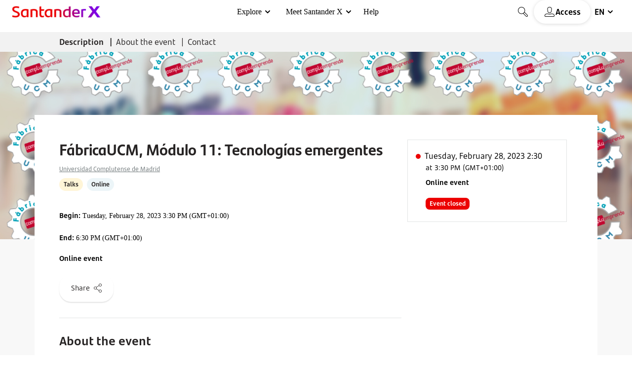

--- FILE ---
content_type: text/html; charset=utf-8
request_url: https://app.santanderx.com/events/fabricaucm-modulo-11-tecnologias-emergentes/639086dda6a4a60014d9b981
body_size: 20496
content:
<!DOCTYPE html><html lang="en" class=" eventlistener localstorage sessionstorage queryselector" style="--header-height: 65px;"><head>
    <base href="/">
    <meta content="text/html;charset=utf-8" http-equiv="content-type">
    <meta content="all" name="robots">
    <meta content="es" name="language">
    <meta name="viewport" content="width=device-width, minimum-scale=1, initial-scale=1, user-scalable=yes">

    <title>FábricaUCM, Módulo 11: Tecnologías emergentes - Santander X</title>
    <meta name="description" content="En esta sesión revisaremos y debatiremos con ejemplos concretos cómo las distintas tecnologías emergentes (i.e., la inteligencia artificial, el internet of things, blockchain, el cloud, etc.) aportan no solamente valor al desarrollo de productos y servicios y a la generación de nuevos modelos de negocio sino también a la eficiencia operativa de nuestra start-up. Con Jesús Tapia, Director de la Aceleradora de ISDI y Beltrán Navarro, Consultor de Desarrollo de Negocio en Programas B2B.Los módulos formativos de FábricaUCM se imparten de manera presencial en el Centro de Emprendimiento UCM-Santander y de manera virtual a través de Google Meet. Selecciona la modalidad preferida cuando completes el formulario.">
    <link rel="image_src" href="https://app.santanderx.com/assets/images/sx_600x600.png">
    <link rel="manifest" href="https://app.santanderx.com/manifest.webmanifest">

    <!-- Font preload -->
    <link rel="preload" href="/assets/fonts/SantanderMicroText/SantanderMicroTextW05-Rg.woff2" as="font" type="font/woff2" crossorigin="">
    <link rel="preload" href="/assets/fonts/SantanderMicroText/SantanderMicroTextW05-Bold.woff2" as="font" type="font/woff2" crossorigin="">
    <link rel="preload" href="/assets/fonts/SantanderHeadline/SantanderHeadlineW05-Bold.woff2" as="font" type="font/woff2" crossorigin="">

    <!-- Favicon -->
    <link rel="shortcut icon" href="https://app.santanderx.com/assets/favicon/favicon.ico">
    <link rel="icon" type="image/png" href="https://app.santanderx.com/assets/favicon/favicon-32x32.png" sizes="32x32">
    <link rel="icon" type="image/png" href="https://app.santanderx.com/assets/favicon/favicon-16x16.png" sizes="16x16">
    <link rel="icon" type="image/png" href="https://app.santanderx.com/assets/favicon/favicon-96x96.png" sizes="96x96">
    <link rel="apple-touch-icon" href="https://app.santanderx.com/assets/favicon/older-iPhone.png">
    <link rel="apple-touch-icon" sizes="180x180" href="https://app.santanderx.com/assets/favicon/iPhone-6-Plus.png">
    <link rel="apple-touch-icon" sizes="152x152" href="https://app.santanderx.com/assets/favicon/iPad-Retina.png">
    <link rel="apple-touch-icon" sizes="167x167" href="https://app.santanderx.com/assets/favicon/iPad-Pro.png">

    <meta name="google-site-verification" content="RUB30Zuw5zSD9r37lJoYtkBHPxGv5ZgSXJMw2MVnal4">

    <!-- Facebook -->
    <meta name="og:description" property="og:description" content="En esta sesión revisaremos y debatiremos con ejemplos concretos cómo las distintas tecnologías emergentes (i.e., la inteligencia artificial, el internet of things, blockchain, el cloud, etc.) aportan no solamente valor al desarrollo de productos y servicios y a la generación de nuevos modelos de negocio sino también a la eficiencia operativa de nuestra start-up. Con Jesús Tapia, Director de la Aceleradora de ISDI y Beltrán Navarro, Consultor de Desarrollo de Negocio en Programas B2B.Los módulos formativos de FábricaUCM se imparten de manera presencial en el Centro de Emprendimiento UCM-Santander y de manera virtual a través de Google Meet. Selecciona la modalidad preferida cuando completes el formulario.">
    <meta name="og:image" property="og:image" content="https://assets.santanderx.com/uploaded/events/639086dda6a4a60014d9b981/gallery-bd6f4719-7912-485f-bcd7-b4a45ba35a80.png">
    <meta name="og:url" property="og:url" content="https://app.santanderx.com/events/fabricaucm-modulo-11-tecnologias-emergentes/639086dda6a4a60014d9b981">
    <meta name="og:site_name" property="og:site_name" content="https://app.santanderx.com">
    <meta name="og:type" property="og:type" content="article">
    <meta name="og:title" property="og:title" content="FábricaUCM, Módulo 11: Tecnologías emergentes - Santander X">

    <!-- Twitter -->
    <meta name="twitter:card" content="summary_large_image">
    <meta name="twitter:url" content="https://app.santanderx.com/events/fabricaucm-modulo-11-tecnologias-emergentes/639086dda6a4a60014d9b981">
    <meta name="twitter:title" content="FábricaUCM, Módulo 11: Tecnologías emergentes - Santander X">
    <meta name="twitter:description" content="En esta sesión revisaremos y debatiremos con ejemplos concretos cómo las distintas tecnologías emergentes (i.e., la inteligencia artificial, el internet of things, blockchain, el cloud, etc.) aportan no solamente valor al desarrollo de productos y servicios y a la generación de nuevos modelos de negocio sino también a la eficiencia operativa de nuestra start-up. Con Jesús Tapia, Director de la Aceleradora de ISDI y Beltrán Navarro, Consultor de Desarrollo de Negocio en Programas B2B.Los módulos formativos de FábricaUCM se imparten de manera presencial en el Centro de Emprendimiento UCM-Santander y de manera virtual a través de Google Meet. Selecciona la modalidad preferida cuando completes el formulario.">
    <meta name="twitter:image" content="https://assets.santanderx.com/uploaded/events/639086dda6a4a60014d9b981/gallery-bd6f4719-7912-485f-bcd7-b4a45ba35a80.png">
    <meta name="twitter:site" content="@santanderx">

    <!-- FB domain verification -->
    <meta name="facebook-domain-verification" content="zc5ufezzhj6unatwexhzjn23g73o7t">

    <style>
      .hide {
        display: none;
      }

      .block-full {
        height: 100% !important;
      }

      .modal-ie .modal-wrapper {
        background-color: #fff;
      }
    </style>

    
    
    
  <link rel="stylesheet" href="styles-CSTIRJZH.css"><style type="text/css">date-input-polyfill{background:#fff;color:#000;text-shadow:none;border:0;padding:0;height:auto;width:auto;line-height:normal;font-family:sans-serif;font-size:14px;position:absolute!important;text-align:center;box-shadow:0 3px 10px 1px rgba(0,0,0,.22);cursor:default;z-index:1;border-radius:5px;-moz-border-radius:5px;-webkit-border-radius:5px;overflow:hidden;display:block}date-input-polyfill[data-open=false]{visibility:hidden;z-index:-100!important;top:0}date-input-polyfill[data-open=true]{visibility:visible}date-input-polyfill select,date-input-polyfill table,date-input-polyfill td,date-input-polyfill th{background:#fff;color:#000;text-shadow:none;border:0;padding:0;height:auto;width:auto;line-height:normal;font-family:sans-serif;font-size:14px;box-shadow:none;font-family:Lato,Helvetica,Arial,sans-serif}date-input-polyfill button,date-input-polyfill select{border:0;border-radius:0;border-bottom:1px solid #dadfe1;height:24px;vertical-align:top;-webkit-appearance:none;-moz-appearance:none}date-input-polyfill .monthSelect-wrapper{width:55%;display:inline-block}date-input-polyfill .yearSelect-wrapper{width:25%;display:inline-block}date-input-polyfill select{width:100%}date-input-polyfill select:first-of-type{border-right:1px solid #dadfe1;border-radius:5px 0 0 0;-moz-border-radius:5px 0 0 0;-webkit-border-radius:5px 0 0 0}date-input-polyfill button{width:20%;background:#dadfe1;border-radius:0 5px 0 0;-moz-border-radius:0 5px 0 0;-webkit-border-radius:0 5px 0 0}date-input-polyfill button:hover{background:#eee}date-input-polyfill table{border-collapse:separate!important;border-radius:0 0 5px 5px;-moz-border-radius:0 0 5px 5px;-webkit-border-radius:0 0 5px 5px;overflow:hidden;max-width:280px;width:280px}date-input-polyfill td,date-input-polyfill th{width:32px;padding:4px;text-align:center;box-sizing:content-box}date-input-polyfill td[data-day]{cursor:pointer}date-input-polyfill td[data-day]:hover{background:#dadfe1}date-input-polyfill [data-selected]{font-weight:700;background:#d8eaf6}</style><style>[_nghost-ng-c922214743]{height:100%;display:flex;flex-direction:column}[_nghost-ng-c922214743]   .header-wrapper[_ngcontent-ng-c922214743]{position:relative;display:block;width:100%;z-index:11;margin-bottom:var(--header-height, 48px)}@media (min-width: 768px){[_nghost-ng-c922214743]   .header-wrapper[_ngcontent-ng-c922214743]{margin-bottom:var(--header-height, 65px)}}[_nghost-ng-c922214743]   .page-wrapper[_ngcontent-ng-c922214743]{flex:1}[_nghost-ng-c922214743]   .page-wrapper__sidebar-open[_ngcontent-ng-c922214743]{display:none;margin-left:0}[_nghost-ng-c922214743]   .page-wrapper[_ngcontent-ng-c922214743], [_nghost-ng-c922214743]   #footer-stopper[_ngcontent-ng-c922214743]{transition:none}[_nghost-ng-c922214743]   .pre-footer[_ngcontent-ng-c922214743]{padding-top:32px;padding-bottom:32px}@media (min-width: 768px){[_nghost-ng-c922214743]   .sidebar-wrapper[_ngcontent-ng-c922214743]{display:block;position:fixed;top:48px;bottom:0;left:0;z-index:10}[_nghost-ng-c922214743]   .page-wrapper[_ngcontent-ng-c922214743], [_nghost-ng-c922214743]   .footer-stopper[_ngcontent-ng-c922214743]{display:block;transition:margin .1s}[_nghost-ng-c922214743]   .page-wrapper__sidebar[_ngcontent-ng-c922214743], [_nghost-ng-c922214743]   .footer-stopper__sidebar[_ngcontent-ng-c922214743]{margin-left:46px}[_nghost-ng-c922214743]   .page-wrapper__sidebar-open[_ngcontent-ng-c922214743], [_nghost-ng-c922214743]   .footer-stopper__sidebar-open[_ngcontent-ng-c922214743]{margin-left:216px}}@media (min-width: 1024px){.pre-footer[_ngcontent-ng-c922214743]{padding:48px 10px}}@media (min-width: 1200px){.pre-footer[_ngcontent-ng-c922214743]{padding:48px 0}}  :root{--santander-header-font-icons: Santander_IconFont, sans-serif}@font-face{font-family:SantanderMicro;font-weight:400;src:url(/assets/fonts/SantanderMicroText/SantanderMicroTextW05-Rg.eot?#iefix);src:url(/assets/fonts/SantanderMicroText/SantanderMicroTextW05-Rg.eot?#iefix) format("eot"),url(/assets/fonts/SantanderMicroText/SantanderMicroTextW05-Rg.woff2) format("woff2"),url(/assets/fonts/SantanderMicroText/SantanderMicroTextW05-Rg.woff) format("woff")}@font-face{font-family:SantanderMicro-Bold;font-style:normal;font-weight:900;src:url(/assets/fonts/SantanderMicroText/SantanderMicroTextBd.ttf) format("truetype"),url(/assets/fonts/SantanderMicroText/SantanderMicroTextW05-Bold.woff) format("woff");font-display:swap}</style><style>[_nghost-ng-c4119292801]{display:block;position:relative}.spinner-wrapper[_ngcontent-ng-c4119292801]{position:fixed;inset:0;z-index:1052;display:flex;justify-content:center;align-items:center}.spinner-wrapper.not-fixed[_ngcontent-ng-c4119292801]{position:absolute}.spinner-background[_ngcontent-ng-c4119292801]{background-color:#fff;opacity:.7;width:100%;height:100vh;position:fixed;inset:0}.spinner-content[_ngcontent-ng-c4119292801]{height:100%}.spinner-wrapper[_ngcontent-ng-c4119292801] + .spinner-content[_ngcontent-ng-c4119292801]{opacity:.5}.spinner[_ngcontent-ng-c4119292801]{animation:rotator 1.4s linear infinite;left:50%}.path[_ngcontent-ng-c4119292801]{stroke-dasharray:187;stroke-dashoffset:0;transform-origin:center;animation:dash 1.4s ease-in-out infinite,colors 5.6s ease-in-out infinite}</style><style>[_nghost-ng-c2945614395]{display:block;position:relative}.modal-alert[_nghost-ng-c2945614395]   .fixed[_ngcontent-ng-c2945614395]{top:0}.fixed[_ngcontent-ng-c2945614395]{position:fixed;width:100%;top:0;z-index:1;transition:all .2s ease-in 0s}.fixed.header-visible[_ngcontent-ng-c2945614395]{top:var(--header-height, 48px)}@media (min-width: 1024px){.fixed.header-visible[_ngcontent-ng-c2945614395]{top:var(--header-height, 65px)}}.fixed.header-with-subheader[_ngcontent-ng-c2945614395]{top:calc(var(--header-height, 48px) + 64px)}.fixed[_ngcontent-ng-c2945614395]:not(.header-visible).header-with-subheader{top:60px}.alert[_ngcontent-ng-c2945614395]{padding-top:16px;padding-bottom:16px;display:flex;justify-content:space-between}.alert-message[_ngcontent-ng-c2945614395]{font-size:14px;text-align:left;color:#fff;font-weight:600;line-height:1.3}  .alert-message a{color:#fff;text-decoration:underline}.alert-success[_ngcontent-ng-c2945614395]{background:#3a8340}.alert-info[_ngcontent-ng-c2945614395]{background:#1bb3bc}.alert-danger[_ngcontent-ng-c2945614395]{background:#c80019}.alert-warning[_ngcontent-ng-c2945614395]{background:#f4aa47}.left-alert[_ngcontent-ng-c2945614395]{display:flex;align-items:center;flex-wrap:wrap}.right-alert[_ngcontent-ng-c2945614395]{cursor:pointer;padding:4px}.icon-c-SYS022b--close_L[_ngcontent-ng-c2945614395]{color:#fff;height:14px;font-size:24px}.btn[_ngcontent-ng-c2945614395]{margin-top:8px}.btn[_ngcontent-ng-c2945614395]:not(:first-child){margin-left:10px}@media (min-width: 768px){.alert[_ngcontent-ng-c2945614395]{align-items:center}.alert.with-button[_ngcontent-ng-c2945614395]{padding-top:8px;padding-bottom:8px}.alert-message[_ngcontent-ng-c2945614395]{margin-bottom:4px}.btn[_ngcontent-ng-c2945614395]{margin-top:0;margin-left:10px}.fixed.header-with-subheader[_ngcontent-ng-c2945614395]{top:calc(var(--header-height) + var(--subheader-height, 40px))}}@media (min-width: 1024px){.btn[_ngcontent-ng-c2945614395]{margin-left:8px}}</style><style>.sidebar_hidden[_ngcontent-ng-c3163924274], nav[_ngcontent-ng-c3163924274]   .user-menu[_ngcontent-ng-c3163924274]   ul.sidebar-menu[_ngcontent-ng-c3163924274] > li[_ngcontent-ng-c3163924274]   ul.sidebar-filters[_ngcontent-ng-c3163924274], nav[_ngcontent-ng-c3163924274]   .user-menu[_ngcontent-ng-c3163924274]   ul.sidebar-menu[_ngcontent-ng-c3163924274] > li[_ngcontent-ng-c3163924274]   ul.sidebar-actions[_ngcontent-ng-c3163924274], nav[_ngcontent-ng-c3163924274]   .extra-menu[_ngcontent-ng-c3163924274]   ul.sidebar-menu[_ngcontent-ng-c3163924274] > li[_ngcontent-ng-c3163924274]   ul.sidebar-filters[_ngcontent-ng-c3163924274], nav[_ngcontent-ng-c3163924274]   .extra-menu[_ngcontent-ng-c3163924274]   ul.sidebar-menu[_ngcontent-ng-c3163924274] > li[_ngcontent-ng-c3163924274]   ul.sidebar-actions[_ngcontent-ng-c3163924274], nav[_ngcontent-ng-c3163924274]   .mange-menu[_ngcontent-ng-c3163924274]   ul.sidebar-menu[_ngcontent-ng-c3163924274] > li[_ngcontent-ng-c3163924274]   ul.sidebar-filters[_ngcontent-ng-c3163924274], nav[_ngcontent-ng-c3163924274]   .mange-menu[_ngcontent-ng-c3163924274]   ul.sidebar-menu[_ngcontent-ng-c3163924274] > li[_ngcontent-ng-c3163924274]   ul.sidebar-actions[_ngcontent-ng-c3163924274], nav[_ngcontent-ng-c3163924274]   .user-menu[_ngcontent-ng-c3163924274]   ul.sidebar-menu[_ngcontent-ng-c3163924274] > li[_ngcontent-ng-c3163924274]   .sidebar-menu-item-text[_ngcontent-ng-c3163924274], nav[_ngcontent-ng-c3163924274]   .extra-menu[_ngcontent-ng-c3163924274]   ul.sidebar-menu[_ngcontent-ng-c3163924274] > li[_ngcontent-ng-c3163924274]   .sidebar-menu-item-text[_ngcontent-ng-c3163924274], nav[_ngcontent-ng-c3163924274]   .mange-menu[_ngcontent-ng-c3163924274]   ul.sidebar-menu[_ngcontent-ng-c3163924274] > li[_ngcontent-ng-c3163924274]   .sidebar-menu-item-text[_ngcontent-ng-c3163924274], nav[_ngcontent-ng-c3163924274]   .user-menu[_ngcontent-ng-c3163924274]   ul.sidebar-menu[_ngcontent-ng-c3163924274] > li.sidebar-menu-item-location[_ngcontent-ng-c3163924274]   .sidebar-menu-item-location-text[_ngcontent-ng-c3163924274], nav[_ngcontent-ng-c3163924274]   .extra-menu[_ngcontent-ng-c3163924274]   ul.sidebar-menu[_ngcontent-ng-c3163924274] > li.sidebar-menu-item-location[_ngcontent-ng-c3163924274]   .sidebar-menu-item-location-text[_ngcontent-ng-c3163924274], nav[_ngcontent-ng-c3163924274]   .mange-menu[_ngcontent-ng-c3163924274]   ul.sidebar-menu[_ngcontent-ng-c3163924274] > li.sidebar-menu-item-location[_ngcontent-ng-c3163924274]   .sidebar-menu-item-location-text[_ngcontent-ng-c3163924274]{visibility:hidden;display:none;transition:visibility .05s}.sidebar_visible[_ngcontent-ng-c3163924274], nav.sidebar-open[_ngcontent-ng-c3163924274]   .mange-menu[_ngcontent-ng-c3163924274]   ul.sidebar-menu[_ngcontent-ng-c3163924274] > li[_ngcontent-ng-c3163924274]   ul.sidebar-filters[_ngcontent-ng-c3163924274], nav.sidebar-open[_ngcontent-ng-c3163924274]   .mange-menu[_ngcontent-ng-c3163924274]   ul.sidebar-menu[_ngcontent-ng-c3163924274] > li[_ngcontent-ng-c3163924274]   ul.sidebar-actions[_ngcontent-ng-c3163924274], nav.sidebar-open[_ngcontent-ng-c3163924274]   .mange-menu[_ngcontent-ng-c3163924274]   ul.sidebar-menu[_ngcontent-ng-c3163924274] > li[_ngcontent-ng-c3163924274]   .sidebar-menu-item-text[_ngcontent-ng-c3163924274], nav.sidebar-open[_ngcontent-ng-c3163924274]   .mange-menu[_ngcontent-ng-c3163924274]   ul.sidebar-menu[_ngcontent-ng-c3163924274] > li.sidebar-menu-item-location[_ngcontent-ng-c3163924274]   .sidebar-menu-item-location-text[_ngcontent-ng-c3163924274]{visibility:visible;display:flex;transition:visibility .05s}.sidebar_font[_ngcontent-ng-c3163924274], nav[_ngcontent-ng-c3163924274]   .user-menu[_ngcontent-ng-c3163924274]   ul.sidebar-menu[_ngcontent-ng-c3163924274] > li[_ngcontent-ng-c3163924274]   ul.sidebar-filters[_ngcontent-ng-c3163924274]   .sidebar-menu-filter-link[_ngcontent-ng-c3163924274], nav[_ngcontent-ng-c3163924274]   .user-menu[_ngcontent-ng-c3163924274]   ul.sidebar-menu[_ngcontent-ng-c3163924274] > li[_ngcontent-ng-c3163924274]   ul.sidebar-filters[_ngcontent-ng-c3163924274]   .sidebar-menu-action-link[_ngcontent-ng-c3163924274], nav[_ngcontent-ng-c3163924274]   .user-menu[_ngcontent-ng-c3163924274]   ul.sidebar-menu[_ngcontent-ng-c3163924274] > li[_ngcontent-ng-c3163924274]   ul.sidebar-actions[_ngcontent-ng-c3163924274]   .sidebar-menu-filter-link[_ngcontent-ng-c3163924274], nav[_ngcontent-ng-c3163924274]   .user-menu[_ngcontent-ng-c3163924274]   ul.sidebar-menu[_ngcontent-ng-c3163924274] > li[_ngcontent-ng-c3163924274]   ul.sidebar-actions[_ngcontent-ng-c3163924274]   .sidebar-menu-action-link[_ngcontent-ng-c3163924274], nav[_ngcontent-ng-c3163924274]   .extra-menu[_ngcontent-ng-c3163924274]   ul.sidebar-menu[_ngcontent-ng-c3163924274] > li[_ngcontent-ng-c3163924274]   ul.sidebar-filters[_ngcontent-ng-c3163924274]   .sidebar-menu-filter-link[_ngcontent-ng-c3163924274], nav[_ngcontent-ng-c3163924274]   .extra-menu[_ngcontent-ng-c3163924274]   ul.sidebar-menu[_ngcontent-ng-c3163924274] > li[_ngcontent-ng-c3163924274]   ul.sidebar-filters[_ngcontent-ng-c3163924274]   .sidebar-menu-action-link[_ngcontent-ng-c3163924274], nav[_ngcontent-ng-c3163924274]   .extra-menu[_ngcontent-ng-c3163924274]   ul.sidebar-menu[_ngcontent-ng-c3163924274] > li[_ngcontent-ng-c3163924274]   ul.sidebar-actions[_ngcontent-ng-c3163924274]   .sidebar-menu-filter-link[_ngcontent-ng-c3163924274], nav[_ngcontent-ng-c3163924274]   .extra-menu[_ngcontent-ng-c3163924274]   ul.sidebar-menu[_ngcontent-ng-c3163924274] > li[_ngcontent-ng-c3163924274]   ul.sidebar-actions[_ngcontent-ng-c3163924274]   .sidebar-menu-action-link[_ngcontent-ng-c3163924274], nav[_ngcontent-ng-c3163924274]   .mange-menu[_ngcontent-ng-c3163924274]   ul.sidebar-menu[_ngcontent-ng-c3163924274] > li[_ngcontent-ng-c3163924274]   ul.sidebar-filters[_ngcontent-ng-c3163924274]   .sidebar-menu-filter-link[_ngcontent-ng-c3163924274], nav[_ngcontent-ng-c3163924274]   .mange-menu[_ngcontent-ng-c3163924274]   ul.sidebar-menu[_ngcontent-ng-c3163924274] > li[_ngcontent-ng-c3163924274]   ul.sidebar-filters[_ngcontent-ng-c3163924274]   .sidebar-menu-action-link[_ngcontent-ng-c3163924274], nav[_ngcontent-ng-c3163924274]   .mange-menu[_ngcontent-ng-c3163924274]   ul.sidebar-menu[_ngcontent-ng-c3163924274] > li[_ngcontent-ng-c3163924274]   ul.sidebar-actions[_ngcontent-ng-c3163924274]   .sidebar-menu-filter-link[_ngcontent-ng-c3163924274], nav[_ngcontent-ng-c3163924274]   .mange-menu[_ngcontent-ng-c3163924274]   ul.sidebar-menu[_ngcontent-ng-c3163924274] > li[_ngcontent-ng-c3163924274]   ul.sidebar-actions[_ngcontent-ng-c3163924274]   .sidebar-menu-action-link[_ngcontent-ng-c3163924274], nav[_ngcontent-ng-c3163924274]   .user-menu[_ngcontent-ng-c3163924274]   ul.sidebar-menu[_ngcontent-ng-c3163924274] > li[_ngcontent-ng-c3163924274]   .sidebar-menu-item-link[_ngcontent-ng-c3163924274], nav[_ngcontent-ng-c3163924274]   .extra-menu[_ngcontent-ng-c3163924274]   ul.sidebar-menu[_ngcontent-ng-c3163924274] > li[_ngcontent-ng-c3163924274]   .sidebar-menu-item-link[_ngcontent-ng-c3163924274], nav[_ngcontent-ng-c3163924274]   .mange-menu[_ngcontent-ng-c3163924274]   ul.sidebar-menu[_ngcontent-ng-c3163924274] > li[_ngcontent-ng-c3163924274]   .sidebar-menu-item-link[_ngcontent-ng-c3163924274], nav[_ngcontent-ng-c3163924274]   .user-menu[_ngcontent-ng-c3163924274]   .sidebar-menu-title[_ngcontent-ng-c3163924274], nav[_ngcontent-ng-c3163924274]   .extra-menu[_ngcontent-ng-c3163924274]   .sidebar-menu-title[_ngcontent-ng-c3163924274], nav[_ngcontent-ng-c3163924274]   .mange-menu[_ngcontent-ng-c3163924274]   .sidebar-menu-title[_ngcontent-ng-c3163924274]{font-size:14px;line-height:20px;color:#272424}.sidebar_font[_ngcontent-ng-c3163924274]:hover, nav[_ngcontent-ng-c3163924274]   .user-menu[_ngcontent-ng-c3163924274]   ul.sidebar-menu[_ngcontent-ng-c3163924274] > li[_ngcontent-ng-c3163924274]   ul.sidebar-filters[_ngcontent-ng-c3163924274]   .sidebar-menu-filter-link[_ngcontent-ng-c3163924274]:hover, nav[_ngcontent-ng-c3163924274]   .user-menu[_ngcontent-ng-c3163924274]   ul.sidebar-menu[_ngcontent-ng-c3163924274] > li[_ngcontent-ng-c3163924274]   ul.sidebar-filters[_ngcontent-ng-c3163924274]   .sidebar-menu-action-link[_ngcontent-ng-c3163924274]:hover, nav[_ngcontent-ng-c3163924274]   .user-menu[_ngcontent-ng-c3163924274]   ul.sidebar-menu[_ngcontent-ng-c3163924274] > li[_ngcontent-ng-c3163924274]   ul.sidebar-actions[_ngcontent-ng-c3163924274]   .sidebar-menu-filter-link[_ngcontent-ng-c3163924274]:hover, nav[_ngcontent-ng-c3163924274]   .user-menu[_ngcontent-ng-c3163924274]   ul.sidebar-menu[_ngcontent-ng-c3163924274] > li[_ngcontent-ng-c3163924274]   ul.sidebar-actions[_ngcontent-ng-c3163924274]   .sidebar-menu-action-link[_ngcontent-ng-c3163924274]:hover, nav[_ngcontent-ng-c3163924274]   .extra-menu[_ngcontent-ng-c3163924274]   ul.sidebar-menu[_ngcontent-ng-c3163924274] > li[_ngcontent-ng-c3163924274]   ul.sidebar-filters[_ngcontent-ng-c3163924274]   .sidebar-menu-filter-link[_ngcontent-ng-c3163924274]:hover, nav[_ngcontent-ng-c3163924274]   .extra-menu[_ngcontent-ng-c3163924274]   ul.sidebar-menu[_ngcontent-ng-c3163924274] > li[_ngcontent-ng-c3163924274]   ul.sidebar-filters[_ngcontent-ng-c3163924274]   .sidebar-menu-action-link[_ngcontent-ng-c3163924274]:hover, nav[_ngcontent-ng-c3163924274]   .extra-menu[_ngcontent-ng-c3163924274]   ul.sidebar-menu[_ngcontent-ng-c3163924274] > li[_ngcontent-ng-c3163924274]   ul.sidebar-actions[_ngcontent-ng-c3163924274]   .sidebar-menu-filter-link[_ngcontent-ng-c3163924274]:hover, nav[_ngcontent-ng-c3163924274]   .extra-menu[_ngcontent-ng-c3163924274]   ul.sidebar-menu[_ngcontent-ng-c3163924274] > li[_ngcontent-ng-c3163924274]   ul.sidebar-actions[_ngcontent-ng-c3163924274]   .sidebar-menu-action-link[_ngcontent-ng-c3163924274]:hover, nav[_ngcontent-ng-c3163924274]   .mange-menu[_ngcontent-ng-c3163924274]   ul.sidebar-menu[_ngcontent-ng-c3163924274] > li[_ngcontent-ng-c3163924274]   ul.sidebar-filters[_ngcontent-ng-c3163924274]   .sidebar-menu-filter-link[_ngcontent-ng-c3163924274]:hover, nav[_ngcontent-ng-c3163924274]   .mange-menu[_ngcontent-ng-c3163924274]   ul.sidebar-menu[_ngcontent-ng-c3163924274] > li[_ngcontent-ng-c3163924274]   ul.sidebar-filters[_ngcontent-ng-c3163924274]   .sidebar-menu-action-link[_ngcontent-ng-c3163924274]:hover, nav[_ngcontent-ng-c3163924274]   .mange-menu[_ngcontent-ng-c3163924274]   ul.sidebar-menu[_ngcontent-ng-c3163924274] > li[_ngcontent-ng-c3163924274]   ul.sidebar-actions[_ngcontent-ng-c3163924274]   .sidebar-menu-filter-link[_ngcontent-ng-c3163924274]:hover, nav[_ngcontent-ng-c3163924274]   .mange-menu[_ngcontent-ng-c3163924274]   ul.sidebar-menu[_ngcontent-ng-c3163924274] > li[_ngcontent-ng-c3163924274]   ul.sidebar-actions[_ngcontent-ng-c3163924274]   .sidebar-menu-action-link[_ngcontent-ng-c3163924274]:hover, nav[_ngcontent-ng-c3163924274]   .user-menu[_ngcontent-ng-c3163924274]   ul.sidebar-menu[_ngcontent-ng-c3163924274] > li[_ngcontent-ng-c3163924274]   .sidebar-menu-item-link[_ngcontent-ng-c3163924274]:hover, nav[_ngcontent-ng-c3163924274]   .extra-menu[_ngcontent-ng-c3163924274]   ul.sidebar-menu[_ngcontent-ng-c3163924274] > li[_ngcontent-ng-c3163924274]   .sidebar-menu-item-link[_ngcontent-ng-c3163924274]:hover, nav[_ngcontent-ng-c3163924274]   .mange-menu[_ngcontent-ng-c3163924274]   ul.sidebar-menu[_ngcontent-ng-c3163924274] > li[_ngcontent-ng-c3163924274]   .sidebar-menu-item-link[_ngcontent-ng-c3163924274]:hover, nav[_ngcontent-ng-c3163924274]   .user-menu[_ngcontent-ng-c3163924274]   .sidebar-menu-title[_ngcontent-ng-c3163924274]:hover, nav[_ngcontent-ng-c3163924274]   .extra-menu[_ngcontent-ng-c3163924274]   .sidebar-menu-title[_ngcontent-ng-c3163924274]:hover, nav[_ngcontent-ng-c3163924274]   .mange-menu[_ngcontent-ng-c3163924274]   .sidebar-menu-title[_ngcontent-ng-c3163924274]:hover{color:#000}.sidebar_link__active[_ngcontent-ng-c3163924274], nav[_ngcontent-ng-c3163924274]:not(.sidebar-open)   ul.sidebar-menu[_ngcontent-ng-c3163924274] > li[_ngcontent-ng-c3163924274]   .sidebar-menu-item-link.sidebar-menu-item-link__hasActiveChildren[_ngcontent-ng-c3163924274], nav.sidebar-open[_ngcontent-ng-c3163924274]   .mange-menu[_ngcontent-ng-c3163924274]   ul.sidebar-menu[_ngcontent-ng-c3163924274] > li[_ngcontent-ng-c3163924274]   ul.sidebar-filters[_ngcontent-ng-c3163924274]   .sidebar-menu-filter-link__active[_ngcontent-ng-c3163924274], nav.sidebar-open[_ngcontent-ng-c3163924274]   .mange-menu[_ngcontent-ng-c3163924274]   ul.sidebar-menu[_ngcontent-ng-c3163924274] > li[_ngcontent-ng-c3163924274]   ul.sidebar-filters[_ngcontent-ng-c3163924274]   .sidebar-menu-action-link__active[_ngcontent-ng-c3163924274], nav.sidebar-open[_ngcontent-ng-c3163924274]   .mange-menu[_ngcontent-ng-c3163924274]   ul.sidebar-menu[_ngcontent-ng-c3163924274] > li[_ngcontent-ng-c3163924274]   ul.sidebar-actions[_ngcontent-ng-c3163924274]   .sidebar-menu-filter-link__active[_ngcontent-ng-c3163924274], nav.sidebar-open[_ngcontent-ng-c3163924274]   .mange-menu[_ngcontent-ng-c3163924274]   ul.sidebar-menu[_ngcontent-ng-c3163924274] > li[_ngcontent-ng-c3163924274]   ul.sidebar-actions[_ngcontent-ng-c3163924274]   .sidebar-menu-action-link__active[_ngcontent-ng-c3163924274], nav[_ngcontent-ng-c3163924274]   .user-menu[_ngcontent-ng-c3163924274]   ul.sidebar-menu[_ngcontent-ng-c3163924274] > li[_ngcontent-ng-c3163924274]   .sidebar-menu-item-link__active[_ngcontent-ng-c3163924274], nav[_ngcontent-ng-c3163924274]   .extra-menu[_ngcontent-ng-c3163924274]   ul.sidebar-menu[_ngcontent-ng-c3163924274] > li[_ngcontent-ng-c3163924274]   .sidebar-menu-item-link__active[_ngcontent-ng-c3163924274], nav[_ngcontent-ng-c3163924274]   .mange-menu[_ngcontent-ng-c3163924274]   ul.sidebar-menu[_ngcontent-ng-c3163924274] > li[_ngcontent-ng-c3163924274]   .sidebar-menu-item-link__active[_ngcontent-ng-c3163924274]{font-family:SantanderMicroText,sans-serif;font-weight:700;border-right:4px #5fc9d0 solid;color:#5fc9d0}.sidebar_link__active[_ngcontent-ng-c3163924274]:hover, nav[_ngcontent-ng-c3163924274]:not(.sidebar-open)   ul.sidebar-menu[_ngcontent-ng-c3163924274] > li[_ngcontent-ng-c3163924274]   .sidebar-menu-item-link.sidebar-menu-item-link__hasActiveChildren[_ngcontent-ng-c3163924274]:hover, nav.sidebar-open[_ngcontent-ng-c3163924274]   .mange-menu[_ngcontent-ng-c3163924274]   ul.sidebar-menu[_ngcontent-ng-c3163924274] > li[_ngcontent-ng-c3163924274]   ul.sidebar-filters[_ngcontent-ng-c3163924274]   .sidebar-menu-filter-link__active[_ngcontent-ng-c3163924274]:hover, nav.sidebar-open[_ngcontent-ng-c3163924274]   .mange-menu[_ngcontent-ng-c3163924274]   ul.sidebar-menu[_ngcontent-ng-c3163924274] > li[_ngcontent-ng-c3163924274]   ul.sidebar-filters[_ngcontent-ng-c3163924274]   .sidebar-menu-action-link__active[_ngcontent-ng-c3163924274]:hover, nav.sidebar-open[_ngcontent-ng-c3163924274]   .mange-menu[_ngcontent-ng-c3163924274]   ul.sidebar-menu[_ngcontent-ng-c3163924274] > li[_ngcontent-ng-c3163924274]   ul.sidebar-actions[_ngcontent-ng-c3163924274]   .sidebar-menu-filter-link__active[_ngcontent-ng-c3163924274]:hover, nav.sidebar-open[_ngcontent-ng-c3163924274]   .mange-menu[_ngcontent-ng-c3163924274]   ul.sidebar-menu[_ngcontent-ng-c3163924274] > li[_ngcontent-ng-c3163924274]   ul.sidebar-actions[_ngcontent-ng-c3163924274]   .sidebar-menu-action-link__active[_ngcontent-ng-c3163924274]:hover, nav[_ngcontent-ng-c3163924274]   .user-menu[_ngcontent-ng-c3163924274]   ul.sidebar-menu[_ngcontent-ng-c3163924274] > li[_ngcontent-ng-c3163924274]   .sidebar-menu-item-link__active[_ngcontent-ng-c3163924274]:hover, nav[_ngcontent-ng-c3163924274]   .extra-menu[_ngcontent-ng-c3163924274]   ul.sidebar-menu[_ngcontent-ng-c3163924274] > li[_ngcontent-ng-c3163924274]   .sidebar-menu-item-link__active[_ngcontent-ng-c3163924274]:hover, nav[_ngcontent-ng-c3163924274]   .mange-menu[_ngcontent-ng-c3163924274]   ul.sidebar-menu[_ngcontent-ng-c3163924274] > li[_ngcontent-ng-c3163924274]   .sidebar-menu-item-link__active[_ngcontent-ng-c3163924274]:hover{color:#a7dfe9}nav[_ngcontent-ng-c3163924274]{box-sizing:border-box;margin:0;padding:0;background-color:#fff;display:flex;flex-direction:column;position:absolute;left:0;top:0;bottom:0;width:0px;transition:none;border-right:1px #f2f2f2 solid}nav[_ngcontent-ng-c3163924274]   .user-menu[_ngcontent-ng-c3163924274]   .user-menu-icon[_ngcontent-ng-c3163924274]{font-size:18px}nav[_ngcontent-ng-c3163924274]   .mange-menu[_ngcontent-ng-c3163924274]{flex-grow:1}nav[_ngcontent-ng-c3163924274]   .user-menu[_ngcontent-ng-c3163924274], nav[_ngcontent-ng-c3163924274]   .extra-menu[_ngcontent-ng-c3163924274], nav[_ngcontent-ng-c3163924274]   .mange-menu[_ngcontent-ng-c3163924274]{box-sizing:content-box;padding:0;width:100%;overflow:hidden}nav[_ngcontent-ng-c3163924274]   .user-menu[_ngcontent-ng-c3163924274]   .sidebar-menu-title[_ngcontent-ng-c3163924274], nav[_ngcontent-ng-c3163924274]   .extra-menu[_ngcontent-ng-c3163924274]   .sidebar-menu-title[_ngcontent-ng-c3163924274], nav[_ngcontent-ng-c3163924274]   .mange-menu[_ngcontent-ng-c3163924274]   .sidebar-menu-title[_ngcontent-ng-c3163924274]{margin-top:24px;padding-left:16px;font-family:SantanderMicroText,sans-serif;font-weight:700}nav[_ngcontent-ng-c3163924274]   .user-menu[_ngcontent-ng-c3163924274]   ul.sidebar-menu[_ngcontent-ng-c3163924274], nav[_ngcontent-ng-c3163924274]   .extra-menu[_ngcontent-ng-c3163924274]   ul.sidebar-menu[_ngcontent-ng-c3163924274], nav[_ngcontent-ng-c3163924274]   .mange-menu[_ngcontent-ng-c3163924274]   ul.sidebar-menu[_ngcontent-ng-c3163924274]{display:flex;flex-direction:column;height:auto;margin:0;padding:8px 0 0;list-style:none}nav[_ngcontent-ng-c3163924274]   .user-menu[_ngcontent-ng-c3163924274]   ul.sidebar-menu[_ngcontent-ng-c3163924274] > li.sidebar-menu-item-location[_ngcontent-ng-c3163924274], nav[_ngcontent-ng-c3163924274]   .extra-menu[_ngcontent-ng-c3163924274]   ul.sidebar-menu[_ngcontent-ng-c3163924274] > li.sidebar-menu-item-location[_ngcontent-ng-c3163924274], nav[_ngcontent-ng-c3163924274]   .mange-menu[_ngcontent-ng-c3163924274]   ul.sidebar-menu[_ngcontent-ng-c3163924274] > li.sidebar-menu-item-location[_ngcontent-ng-c3163924274]{padding-bottom:8px}nav[_ngcontent-ng-c3163924274]   .user-menu[_ngcontent-ng-c3163924274]   ul.sidebar-menu[_ngcontent-ng-c3163924274] > li.sidebar-menu-item-location[_ngcontent-ng-c3163924274]   .sidebar-menu-item-location-text[_ngcontent-ng-c3163924274], nav[_ngcontent-ng-c3163924274]   .extra-menu[_ngcontent-ng-c3163924274]   ul.sidebar-menu[_ngcontent-ng-c3163924274] > li.sidebar-menu-item-location[_ngcontent-ng-c3163924274]   .sidebar-menu-item-location-text[_ngcontent-ng-c3163924274], nav[_ngcontent-ng-c3163924274]   .mange-menu[_ngcontent-ng-c3163924274]   ul.sidebar-menu[_ngcontent-ng-c3163924274] > li.sidebar-menu-item-location[_ngcontent-ng-c3163924274]   .sidebar-menu-item-location-text[_ngcontent-ng-c3163924274]{font-size:12px;color:#6f7779;margin-left:12px;margin-bottom:4px}nav[_ngcontent-ng-c3163924274]   .user-menu[_ngcontent-ng-c3163924274]   ul.sidebar-menu[_ngcontent-ng-c3163924274] > li.sidebar-menu-item-location[_ngcontent-ng-c3163924274]   .sidebar-menu-item-location-link[_ngcontent-ng-c3163924274], nav[_ngcontent-ng-c3163924274]   .extra-menu[_ngcontent-ng-c3163924274]   ul.sidebar-menu[_ngcontent-ng-c3163924274] > li.sidebar-menu-item-location[_ngcontent-ng-c3163924274]   .sidebar-menu-item-location-link[_ngcontent-ng-c3163924274], nav[_ngcontent-ng-c3163924274]   .mange-menu[_ngcontent-ng-c3163924274]   ul.sidebar-menu[_ngcontent-ng-c3163924274] > li.sidebar-menu-item-location[_ngcontent-ng-c3163924274]   .sidebar-menu-item-location-link[_ngcontent-ng-c3163924274]{display:flex;flex-direction:row;flex-wrap:nowrap;justify-content:flex-start;align-content:center;padding:0}nav[_ngcontent-ng-c3163924274]   .user-menu[_ngcontent-ng-c3163924274]   ul.sidebar-menu[_ngcontent-ng-c3163924274] > li.sidebar-menu-item-location[_ngcontent-ng-c3163924274]   .sidebar-menu-item-location-link[_ngcontent-ng-c3163924274]   .sidebar-menu-item-text[_ngcontent-ng-c3163924274], nav[_ngcontent-ng-c3163924274]   .extra-menu[_ngcontent-ng-c3163924274]   ul.sidebar-menu[_ngcontent-ng-c3163924274] > li.sidebar-menu-item-location[_ngcontent-ng-c3163924274]   .sidebar-menu-item-location-link[_ngcontent-ng-c3163924274]   .sidebar-menu-item-text[_ngcontent-ng-c3163924274], nav[_ngcontent-ng-c3163924274]   .mange-menu[_ngcontent-ng-c3163924274]   ul.sidebar-menu[_ngcontent-ng-c3163924274] > li.sidebar-menu-item-location[_ngcontent-ng-c3163924274]   .sidebar-menu-item-location-link[_ngcontent-ng-c3163924274]   .sidebar-menu-item-text[_ngcontent-ng-c3163924274]{font-family:SantanderMicroText,sans-serif;font-weight:700}nav[_ngcontent-ng-c3163924274]   .user-menu[_ngcontent-ng-c3163924274]   ul.sidebar-menu[_ngcontent-ng-c3163924274] > li[_ngcontent-ng-c3163924274], nav[_ngcontent-ng-c3163924274]   .extra-menu[_ngcontent-ng-c3163924274]   ul.sidebar-menu[_ngcontent-ng-c3163924274] > li[_ngcontent-ng-c3163924274], nav[_ngcontent-ng-c3163924274]   .mange-menu[_ngcontent-ng-c3163924274]   ul.sidebar-menu[_ngcontent-ng-c3163924274] > li[_ngcontent-ng-c3163924274]{display:flex;flex-direction:column;justify-content:flex-start;border-bottom:1px solid #f2f2f2;transition:height .1s;padding:24px 0;margin:0;list-style:none}nav[_ngcontent-ng-c3163924274]   .user-menu[_ngcontent-ng-c3163924274]   ul.sidebar-menu[_ngcontent-ng-c3163924274] > li[_ngcontent-ng-c3163924274]   .sidebar-menu-item-link[_ngcontent-ng-c3163924274], nav[_ngcontent-ng-c3163924274]   .extra-menu[_ngcontent-ng-c3163924274]   ul.sidebar-menu[_ngcontent-ng-c3163924274] > li[_ngcontent-ng-c3163924274]   .sidebar-menu-item-link[_ngcontent-ng-c3163924274], nav[_ngcontent-ng-c3163924274]   .mange-menu[_ngcontent-ng-c3163924274]   ul.sidebar-menu[_ngcontent-ng-c3163924274] > li[_ngcontent-ng-c3163924274]   .sidebar-menu-item-link[_ngcontent-ng-c3163924274]{display:flex;flex-direction:row;flex-wrap:nowrap;justify-content:flex-start;align-content:center;padding:0;cursor:pointer}nav[_ngcontent-ng-c3163924274]   .user-menu[_ngcontent-ng-c3163924274]   ul.sidebar-menu[_ngcontent-ng-c3163924274] > li[_ngcontent-ng-c3163924274]   .sidebar-menu-item-link[_ngcontent-ng-c3163924274]:hover, nav[_ngcontent-ng-c3163924274]   .extra-menu[_ngcontent-ng-c3163924274]   ul.sidebar-menu[_ngcontent-ng-c3163924274] > li[_ngcontent-ng-c3163924274]   .sidebar-menu-item-link[_ngcontent-ng-c3163924274]:hover, nav[_ngcontent-ng-c3163924274]   .mange-menu[_ngcontent-ng-c3163924274]   ul.sidebar-menu[_ngcontent-ng-c3163924274] > li[_ngcontent-ng-c3163924274]   .sidebar-menu-item-link[_ngcontent-ng-c3163924274]:hover{border-right:4px #a7dfe9 solid}nav[_ngcontent-ng-c3163924274]   .user-menu[_ngcontent-ng-c3163924274]   ul.sidebar-menu[_ngcontent-ng-c3163924274] > li[_ngcontent-ng-c3163924274]   .sidebar-menu-item-link.no-icon[_ngcontent-ng-c3163924274], nav[_ngcontent-ng-c3163924274]   .extra-menu[_ngcontent-ng-c3163924274]   ul.sidebar-menu[_ngcontent-ng-c3163924274] > li[_ngcontent-ng-c3163924274]   .sidebar-menu-item-link.no-icon[_ngcontent-ng-c3163924274], nav[_ngcontent-ng-c3163924274]   .mange-menu[_ngcontent-ng-c3163924274]   ul.sidebar-menu[_ngcontent-ng-c3163924274] > li[_ngcontent-ng-c3163924274]   .sidebar-menu-item-link.no-icon[_ngcontent-ng-c3163924274]{padding-left:16px}nav[_ngcontent-ng-c3163924274]   .user-menu[_ngcontent-ng-c3163924274]   ul.sidebar-menu[_ngcontent-ng-c3163924274] > li[_ngcontent-ng-c3163924274]   .sidebar-menu-item-link.bold-link[_ngcontent-ng-c3163924274], nav[_ngcontent-ng-c3163924274]   .extra-menu[_ngcontent-ng-c3163924274]   ul.sidebar-menu[_ngcontent-ng-c3163924274] > li[_ngcontent-ng-c3163924274]   .sidebar-menu-item-link.bold-link[_ngcontent-ng-c3163924274], nav[_ngcontent-ng-c3163924274]   .mange-menu[_ngcontent-ng-c3163924274]   ul.sidebar-menu[_ngcontent-ng-c3163924274] > li[_ngcontent-ng-c3163924274]   .sidebar-menu-item-link.bold-link[_ngcontent-ng-c3163924274]{font-family:SantanderMicroText,sans-serif;font-weight:700}nav[_ngcontent-ng-c3163924274]   .user-menu[_ngcontent-ng-c3163924274]   ul.sidebar-menu[_ngcontent-ng-c3163924274] > li[_ngcontent-ng-c3163924274]   .sidebar-menu-item-link.submenu-item[_ngcontent-ng-c3163924274], nav[_ngcontent-ng-c3163924274]   .extra-menu[_ngcontent-ng-c3163924274]   ul.sidebar-menu[_ngcontent-ng-c3163924274] > li[_ngcontent-ng-c3163924274]   .sidebar-menu-item-link.submenu-item[_ngcontent-ng-c3163924274], nav[_ngcontent-ng-c3163924274]   .mange-menu[_ngcontent-ng-c3163924274]   ul.sidebar-menu[_ngcontent-ng-c3163924274] > li[_ngcontent-ng-c3163924274]   .sidebar-menu-item-link.submenu-item[_ngcontent-ng-c3163924274]{margin-top:24px}nav[_ngcontent-ng-c3163924274]   .user-menu[_ngcontent-ng-c3163924274]   ul.sidebar-menu[_ngcontent-ng-c3163924274] > li[_ngcontent-ng-c3163924274]   .sidebar-menu-item-icon[_ngcontent-ng-c3163924274], nav[_ngcontent-ng-c3163924274]   .user-menu[_ngcontent-ng-c3163924274]   ul.sidebar-menu[_ngcontent-ng-c3163924274] > li[_ngcontent-ng-c3163924274]   .sidebar-menu-item-text[_ngcontent-ng-c3163924274], nav[_ngcontent-ng-c3163924274]   .extra-menu[_ngcontent-ng-c3163924274]   ul.sidebar-menu[_ngcontent-ng-c3163924274] > li[_ngcontent-ng-c3163924274]   .sidebar-menu-item-icon[_ngcontent-ng-c3163924274], nav[_ngcontent-ng-c3163924274]   .extra-menu[_ngcontent-ng-c3163924274]   ul.sidebar-menu[_ngcontent-ng-c3163924274] > li[_ngcontent-ng-c3163924274]   .sidebar-menu-item-text[_ngcontent-ng-c3163924274], nav[_ngcontent-ng-c3163924274]   .mange-menu[_ngcontent-ng-c3163924274]   ul.sidebar-menu[_ngcontent-ng-c3163924274] > li[_ngcontent-ng-c3163924274]   .sidebar-menu-item-icon[_ngcontent-ng-c3163924274], nav[_ngcontent-ng-c3163924274]   .mange-menu[_ngcontent-ng-c3163924274]   ul.sidebar-menu[_ngcontent-ng-c3163924274] > li[_ngcontent-ng-c3163924274]   .sidebar-menu-item-text[_ngcontent-ng-c3163924274]{height:32px;align-items:center;justify-content:center}nav[_ngcontent-ng-c3163924274]   .user-menu[_ngcontent-ng-c3163924274]   ul.sidebar-menu[_ngcontent-ng-c3163924274] > li[_ngcontent-ng-c3163924274]   .sidebar-menu-item-icon[_ngcontent-ng-c3163924274], nav[_ngcontent-ng-c3163924274]   .extra-menu[_ngcontent-ng-c3163924274]   ul.sidebar-menu[_ngcontent-ng-c3163924274] > li[_ngcontent-ng-c3163924274]   .sidebar-menu-item-icon[_ngcontent-ng-c3163924274], nav[_ngcontent-ng-c3163924274]   .mange-menu[_ngcontent-ng-c3163924274]   ul.sidebar-menu[_ngcontent-ng-c3163924274] > li[_ngcontent-ng-c3163924274]   .sidebar-menu-item-icon[_ngcontent-ng-c3163924274]{display:flex;width:46px;flex-shrink:0}nav[_ngcontent-ng-c3163924274]   .user-menu[_ngcontent-ng-c3163924274]   ul.sidebar-menu[_ngcontent-ng-c3163924274] > li[_ngcontent-ng-c3163924274]   .sidebar-menu-item-icon[_ngcontent-ng-c3163924274]   em[_ngcontent-ng-c3163924274], nav[_ngcontent-ng-c3163924274]   .extra-menu[_ngcontent-ng-c3163924274]   ul.sidebar-menu[_ngcontent-ng-c3163924274] > li[_ngcontent-ng-c3163924274]   .sidebar-menu-item-icon[_ngcontent-ng-c3163924274]   em[_ngcontent-ng-c3163924274], nav[_ngcontent-ng-c3163924274]   .mange-menu[_ngcontent-ng-c3163924274]   ul.sidebar-menu[_ngcontent-ng-c3163924274] > li[_ngcontent-ng-c3163924274]   .sidebar-menu-item-icon[_ngcontent-ng-c3163924274]   em[_ngcontent-ng-c3163924274]{font-size:24px}nav[_ngcontent-ng-c3163924274]   .user-menu[_ngcontent-ng-c3163924274]   ul.sidebar-menu[_ngcontent-ng-c3163924274] > li[_ngcontent-ng-c3163924274]   ul.sidebar-filters[_ngcontent-ng-c3163924274]   li[_ngcontent-ng-c3163924274], nav[_ngcontent-ng-c3163924274]   .user-menu[_ngcontent-ng-c3163924274]   ul.sidebar-menu[_ngcontent-ng-c3163924274] > li[_ngcontent-ng-c3163924274]   ul.sidebar-actions[_ngcontent-ng-c3163924274]   li[_ngcontent-ng-c3163924274], nav[_ngcontent-ng-c3163924274]   .extra-menu[_ngcontent-ng-c3163924274]   ul.sidebar-menu[_ngcontent-ng-c3163924274] > li[_ngcontent-ng-c3163924274]   ul.sidebar-filters[_ngcontent-ng-c3163924274]   li[_ngcontent-ng-c3163924274], nav[_ngcontent-ng-c3163924274]   .extra-menu[_ngcontent-ng-c3163924274]   ul.sidebar-menu[_ngcontent-ng-c3163924274] > li[_ngcontent-ng-c3163924274]   ul.sidebar-actions[_ngcontent-ng-c3163924274]   li[_ngcontent-ng-c3163924274], nav[_ngcontent-ng-c3163924274]   .mange-menu[_ngcontent-ng-c3163924274]   ul.sidebar-menu[_ngcontent-ng-c3163924274] > li[_ngcontent-ng-c3163924274]   ul.sidebar-filters[_ngcontent-ng-c3163924274]   li[_ngcontent-ng-c3163924274], nav[_ngcontent-ng-c3163924274]   .mange-menu[_ngcontent-ng-c3163924274]   ul.sidebar-menu[_ngcontent-ng-c3163924274] > li[_ngcontent-ng-c3163924274]   ul.sidebar-actions[_ngcontent-ng-c3163924274]   li[_ngcontent-ng-c3163924274]{list-style:none}nav[_ngcontent-ng-c3163924274]   .user-menu[_ngcontent-ng-c3163924274]   ul.sidebar-menu[_ngcontent-ng-c3163924274] > li[_ngcontent-ng-c3163924274]   ul.sidebar-filters[_ngcontent-ng-c3163924274]   .sidebar-menu-filter-link[_ngcontent-ng-c3163924274], nav[_ngcontent-ng-c3163924274]   .user-menu[_ngcontent-ng-c3163924274]   ul.sidebar-menu[_ngcontent-ng-c3163924274] > li[_ngcontent-ng-c3163924274]   ul.sidebar-filters[_ngcontent-ng-c3163924274]   .sidebar-menu-action-link[_ngcontent-ng-c3163924274], nav[_ngcontent-ng-c3163924274]   .user-menu[_ngcontent-ng-c3163924274]   ul.sidebar-menu[_ngcontent-ng-c3163924274] > li[_ngcontent-ng-c3163924274]   ul.sidebar-actions[_ngcontent-ng-c3163924274]   .sidebar-menu-filter-link[_ngcontent-ng-c3163924274], nav[_ngcontent-ng-c3163924274]   .user-menu[_ngcontent-ng-c3163924274]   ul.sidebar-menu[_ngcontent-ng-c3163924274] > li[_ngcontent-ng-c3163924274]   ul.sidebar-actions[_ngcontent-ng-c3163924274]   .sidebar-menu-action-link[_ngcontent-ng-c3163924274], nav[_ngcontent-ng-c3163924274]   .extra-menu[_ngcontent-ng-c3163924274]   ul.sidebar-menu[_ngcontent-ng-c3163924274] > li[_ngcontent-ng-c3163924274]   ul.sidebar-filters[_ngcontent-ng-c3163924274]   .sidebar-menu-filter-link[_ngcontent-ng-c3163924274], nav[_ngcontent-ng-c3163924274]   .extra-menu[_ngcontent-ng-c3163924274]   ul.sidebar-menu[_ngcontent-ng-c3163924274] > li[_ngcontent-ng-c3163924274]   ul.sidebar-filters[_ngcontent-ng-c3163924274]   .sidebar-menu-action-link[_ngcontent-ng-c3163924274], nav[_ngcontent-ng-c3163924274]   .extra-menu[_ngcontent-ng-c3163924274]   ul.sidebar-menu[_ngcontent-ng-c3163924274] > li[_ngcontent-ng-c3163924274]   ul.sidebar-actions[_ngcontent-ng-c3163924274]   .sidebar-menu-filter-link[_ngcontent-ng-c3163924274], nav[_ngcontent-ng-c3163924274]   .extra-menu[_ngcontent-ng-c3163924274]   ul.sidebar-menu[_ngcontent-ng-c3163924274] > li[_ngcontent-ng-c3163924274]   ul.sidebar-actions[_ngcontent-ng-c3163924274]   .sidebar-menu-action-link[_ngcontent-ng-c3163924274], nav[_ngcontent-ng-c3163924274]   .mange-menu[_ngcontent-ng-c3163924274]   ul.sidebar-menu[_ngcontent-ng-c3163924274] > li[_ngcontent-ng-c3163924274]   ul.sidebar-filters[_ngcontent-ng-c3163924274]   .sidebar-menu-filter-link[_ngcontent-ng-c3163924274], nav[_ngcontent-ng-c3163924274]   .mange-menu[_ngcontent-ng-c3163924274]   ul.sidebar-menu[_ngcontent-ng-c3163924274] > li[_ngcontent-ng-c3163924274]   ul.sidebar-filters[_ngcontent-ng-c3163924274]   .sidebar-menu-action-link[_ngcontent-ng-c3163924274], nav[_ngcontent-ng-c3163924274]   .mange-menu[_ngcontent-ng-c3163924274]   ul.sidebar-menu[_ngcontent-ng-c3163924274] > li[_ngcontent-ng-c3163924274]   ul.sidebar-actions[_ngcontent-ng-c3163924274]   .sidebar-menu-filter-link[_ngcontent-ng-c3163924274], nav[_ngcontent-ng-c3163924274]   .mange-menu[_ngcontent-ng-c3163924274]   ul.sidebar-menu[_ngcontent-ng-c3163924274] > li[_ngcontent-ng-c3163924274]   ul.sidebar-actions[_ngcontent-ng-c3163924274]   .sidebar-menu-action-link[_ngcontent-ng-c3163924274]{display:flex;align-items:center;margin:8px 0;padding:0 8px 0 0;height:20px;cursor:pointer}nav[_ngcontent-ng-c3163924274]   .user-menu[_ngcontent-ng-c3163924274]   ul.sidebar-menu[_ngcontent-ng-c3163924274] > li[_ngcontent-ng-c3163924274]   ul.sidebar-filters[_ngcontent-ng-c3163924274]   .sidebar-menu-filter-link[_ngcontent-ng-c3163924274]:hover, nav[_ngcontent-ng-c3163924274]   .user-menu[_ngcontent-ng-c3163924274]   ul.sidebar-menu[_ngcontent-ng-c3163924274] > li[_ngcontent-ng-c3163924274]   ul.sidebar-filters[_ngcontent-ng-c3163924274]   .sidebar-menu-action-link[_ngcontent-ng-c3163924274]:hover, nav[_ngcontent-ng-c3163924274]   .user-menu[_ngcontent-ng-c3163924274]   ul.sidebar-menu[_ngcontent-ng-c3163924274] > li[_ngcontent-ng-c3163924274]   ul.sidebar-actions[_ngcontent-ng-c3163924274]   .sidebar-menu-filter-link[_ngcontent-ng-c3163924274]:hover, nav[_ngcontent-ng-c3163924274]   .user-menu[_ngcontent-ng-c3163924274]   ul.sidebar-menu[_ngcontent-ng-c3163924274] > li[_ngcontent-ng-c3163924274]   ul.sidebar-actions[_ngcontent-ng-c3163924274]   .sidebar-menu-action-link[_ngcontent-ng-c3163924274]:hover, nav[_ngcontent-ng-c3163924274]   .extra-menu[_ngcontent-ng-c3163924274]   ul.sidebar-menu[_ngcontent-ng-c3163924274] > li[_ngcontent-ng-c3163924274]   ul.sidebar-filters[_ngcontent-ng-c3163924274]   .sidebar-menu-filter-link[_ngcontent-ng-c3163924274]:hover, nav[_ngcontent-ng-c3163924274]   .extra-menu[_ngcontent-ng-c3163924274]   ul.sidebar-menu[_ngcontent-ng-c3163924274] > li[_ngcontent-ng-c3163924274]   ul.sidebar-filters[_ngcontent-ng-c3163924274]   .sidebar-menu-action-link[_ngcontent-ng-c3163924274]:hover, nav[_ngcontent-ng-c3163924274]   .extra-menu[_ngcontent-ng-c3163924274]   ul.sidebar-menu[_ngcontent-ng-c3163924274] > li[_ngcontent-ng-c3163924274]   ul.sidebar-actions[_ngcontent-ng-c3163924274]   .sidebar-menu-filter-link[_ngcontent-ng-c3163924274]:hover, nav[_ngcontent-ng-c3163924274]   .extra-menu[_ngcontent-ng-c3163924274]   ul.sidebar-menu[_ngcontent-ng-c3163924274] > li[_ngcontent-ng-c3163924274]   ul.sidebar-actions[_ngcontent-ng-c3163924274]   .sidebar-menu-action-link[_ngcontent-ng-c3163924274]:hover, nav[_ngcontent-ng-c3163924274]   .mange-menu[_ngcontent-ng-c3163924274]   ul.sidebar-menu[_ngcontent-ng-c3163924274] > li[_ngcontent-ng-c3163924274]   ul.sidebar-filters[_ngcontent-ng-c3163924274]   .sidebar-menu-filter-link[_ngcontent-ng-c3163924274]:hover, nav[_ngcontent-ng-c3163924274]   .mange-menu[_ngcontent-ng-c3163924274]   ul.sidebar-menu[_ngcontent-ng-c3163924274] > li[_ngcontent-ng-c3163924274]   ul.sidebar-filters[_ngcontent-ng-c3163924274]   .sidebar-menu-action-link[_ngcontent-ng-c3163924274]:hover, nav[_ngcontent-ng-c3163924274]   .mange-menu[_ngcontent-ng-c3163924274]   ul.sidebar-menu[_ngcontent-ng-c3163924274] > li[_ngcontent-ng-c3163924274]   ul.sidebar-actions[_ngcontent-ng-c3163924274]   .sidebar-menu-filter-link[_ngcontent-ng-c3163924274]:hover, nav[_ngcontent-ng-c3163924274]   .mange-menu[_ngcontent-ng-c3163924274]   ul.sidebar-menu[_ngcontent-ng-c3163924274] > li[_ngcontent-ng-c3163924274]   ul.sidebar-actions[_ngcontent-ng-c3163924274]   .sidebar-menu-action-link[_ngcontent-ng-c3163924274]:hover{border-right:4px #a7dfe9 solid}nav[_ngcontent-ng-c3163924274]   .user-menu[_ngcontent-ng-c3163924274]   ul.sidebar-menu[_ngcontent-ng-c3163924274] > li[_ngcontent-ng-c3163924274]   ul.sidebar-filters[_ngcontent-ng-c3163924274]   .sidebar-menu-filter-link[_ngcontent-ng-c3163924274]:not(.sidebar-menu-filter-link__active), nav[_ngcontent-ng-c3163924274]   .user-menu[_ngcontent-ng-c3163924274]   ul.sidebar-menu[_ngcontent-ng-c3163924274] > li[_ngcontent-ng-c3163924274]   ul.sidebar-actions[_ngcontent-ng-c3163924274]   .sidebar-menu-filter-link[_ngcontent-ng-c3163924274]:not(.sidebar-menu-filter-link__active), nav[_ngcontent-ng-c3163924274]   .extra-menu[_ngcontent-ng-c3163924274]   ul.sidebar-menu[_ngcontent-ng-c3163924274] > li[_ngcontent-ng-c3163924274]   ul.sidebar-filters[_ngcontent-ng-c3163924274]   .sidebar-menu-filter-link[_ngcontent-ng-c3163924274]:not(.sidebar-menu-filter-link__active), nav[_ngcontent-ng-c3163924274]   .extra-menu[_ngcontent-ng-c3163924274]   ul.sidebar-menu[_ngcontent-ng-c3163924274] > li[_ngcontent-ng-c3163924274]   ul.sidebar-actions[_ngcontent-ng-c3163924274]   .sidebar-menu-filter-link[_ngcontent-ng-c3163924274]:not(.sidebar-menu-filter-link__active), nav[_ngcontent-ng-c3163924274]   .mange-menu[_ngcontent-ng-c3163924274]   ul.sidebar-menu[_ngcontent-ng-c3163924274] > li[_ngcontent-ng-c3163924274]   ul.sidebar-filters[_ngcontent-ng-c3163924274]   .sidebar-menu-filter-link[_ngcontent-ng-c3163924274]:not(.sidebar-menu-filter-link__active), nav[_ngcontent-ng-c3163924274]   .mange-menu[_ngcontent-ng-c3163924274]   ul.sidebar-menu[_ngcontent-ng-c3163924274] > li[_ngcontent-ng-c3163924274]   ul.sidebar-actions[_ngcontent-ng-c3163924274]   .sidebar-menu-filter-link[_ngcontent-ng-c3163924274]:not(.sidebar-menu-filter-link__active){color:#6f7779}nav[_ngcontent-ng-c3163924274]   .user-menu[_ngcontent-ng-c3163924274]   ul.sidebar-menu[_ngcontent-ng-c3163924274] > li[_ngcontent-ng-c3163924274]   ul.sidebar-filters[_ngcontent-ng-c3163924274]   .sidebar-menu-action-link[_ngcontent-ng-c3163924274], nav[_ngcontent-ng-c3163924274]   .user-menu[_ngcontent-ng-c3163924274]   ul.sidebar-menu[_ngcontent-ng-c3163924274] > li[_ngcontent-ng-c3163924274]   ul.sidebar-actions[_ngcontent-ng-c3163924274]   .sidebar-menu-action-link[_ngcontent-ng-c3163924274], nav[_ngcontent-ng-c3163924274]   .extra-menu[_ngcontent-ng-c3163924274]   ul.sidebar-menu[_ngcontent-ng-c3163924274] > li[_ngcontent-ng-c3163924274]   ul.sidebar-filters[_ngcontent-ng-c3163924274]   .sidebar-menu-action-link[_ngcontent-ng-c3163924274], nav[_ngcontent-ng-c3163924274]   .extra-menu[_ngcontent-ng-c3163924274]   ul.sidebar-menu[_ngcontent-ng-c3163924274] > li[_ngcontent-ng-c3163924274]   ul.sidebar-actions[_ngcontent-ng-c3163924274]   .sidebar-menu-action-link[_ngcontent-ng-c3163924274], nav[_ngcontent-ng-c3163924274]   .mange-menu[_ngcontent-ng-c3163924274]   ul.sidebar-menu[_ngcontent-ng-c3163924274] > li[_ngcontent-ng-c3163924274]   ul.sidebar-filters[_ngcontent-ng-c3163924274]   .sidebar-menu-action-link[_ngcontent-ng-c3163924274], nav[_ngcontent-ng-c3163924274]   .mange-menu[_ngcontent-ng-c3163924274]   ul.sidebar-menu[_ngcontent-ng-c3163924274] > li[_ngcontent-ng-c3163924274]   ul.sidebar-actions[_ngcontent-ng-c3163924274]   .sidebar-menu-action-link[_ngcontent-ng-c3163924274]{flex-direction:row;flex-wrap:nowrap;justify-content:flex-start;min-height:24px}nav[_ngcontent-ng-c3163924274]   .user-menu[_ngcontent-ng-c3163924274]   ul.sidebar-menu[_ngcontent-ng-c3163924274] > li[_ngcontent-ng-c3163924274]   ul.sidebar-filters[_ngcontent-ng-c3163924274]   .sidebar-menu-action-icon[_ngcontent-ng-c3163924274], nav[_ngcontent-ng-c3163924274]   .user-menu[_ngcontent-ng-c3163924274]   ul.sidebar-menu[_ngcontent-ng-c3163924274] > li[_ngcontent-ng-c3163924274]   ul.sidebar-actions[_ngcontent-ng-c3163924274]   .sidebar-menu-action-icon[_ngcontent-ng-c3163924274], nav[_ngcontent-ng-c3163924274]   .extra-menu[_ngcontent-ng-c3163924274]   ul.sidebar-menu[_ngcontent-ng-c3163924274] > li[_ngcontent-ng-c3163924274]   ul.sidebar-filters[_ngcontent-ng-c3163924274]   .sidebar-menu-action-icon[_ngcontent-ng-c3163924274], nav[_ngcontent-ng-c3163924274]   .extra-menu[_ngcontent-ng-c3163924274]   ul.sidebar-menu[_ngcontent-ng-c3163924274] > li[_ngcontent-ng-c3163924274]   ul.sidebar-actions[_ngcontent-ng-c3163924274]   .sidebar-menu-action-icon[_ngcontent-ng-c3163924274], nav[_ngcontent-ng-c3163924274]   .mange-menu[_ngcontent-ng-c3163924274]   ul.sidebar-menu[_ngcontent-ng-c3163924274] > li[_ngcontent-ng-c3163924274]   ul.sidebar-filters[_ngcontent-ng-c3163924274]   .sidebar-menu-action-icon[_ngcontent-ng-c3163924274], nav[_ngcontent-ng-c3163924274]   .mange-menu[_ngcontent-ng-c3163924274]   ul.sidebar-menu[_ngcontent-ng-c3163924274] > li[_ngcontent-ng-c3163924274]   ul.sidebar-actions[_ngcontent-ng-c3163924274]   .sidebar-menu-action-icon[_ngcontent-ng-c3163924274]{margin:0 4px 0 0}nav[_ngcontent-ng-c3163924274]   .user-menu[_ngcontent-ng-c3163924274]   ul.sidebar-menu[_ngcontent-ng-c3163924274] > li[_ngcontent-ng-c3163924274]   ul.sidebar-filters[_ngcontent-ng-c3163924274]   .sidebar-menu-action-icon[_ngcontent-ng-c3163924274]   em[_ngcontent-ng-c3163924274], nav[_ngcontent-ng-c3163924274]   .user-menu[_ngcontent-ng-c3163924274]   ul.sidebar-menu[_ngcontent-ng-c3163924274] > li[_ngcontent-ng-c3163924274]   ul.sidebar-actions[_ngcontent-ng-c3163924274]   .sidebar-menu-action-icon[_ngcontent-ng-c3163924274]   em[_ngcontent-ng-c3163924274], nav[_ngcontent-ng-c3163924274]   .extra-menu[_ngcontent-ng-c3163924274]   ul.sidebar-menu[_ngcontent-ng-c3163924274] > li[_ngcontent-ng-c3163924274]   ul.sidebar-filters[_ngcontent-ng-c3163924274]   .sidebar-menu-action-icon[_ngcontent-ng-c3163924274]   em[_ngcontent-ng-c3163924274], nav[_ngcontent-ng-c3163924274]   .extra-menu[_ngcontent-ng-c3163924274]   ul.sidebar-menu[_ngcontent-ng-c3163924274] > li[_ngcontent-ng-c3163924274]   ul.sidebar-actions[_ngcontent-ng-c3163924274]   .sidebar-menu-action-icon[_ngcontent-ng-c3163924274]   em[_ngcontent-ng-c3163924274], nav[_ngcontent-ng-c3163924274]   .mange-menu[_ngcontent-ng-c3163924274]   ul.sidebar-menu[_ngcontent-ng-c3163924274] > li[_ngcontent-ng-c3163924274]   ul.sidebar-filters[_ngcontent-ng-c3163924274]   .sidebar-menu-action-icon[_ngcontent-ng-c3163924274]   em[_ngcontent-ng-c3163924274], nav[_ngcontent-ng-c3163924274]   .mange-menu[_ngcontent-ng-c3163924274]   ul.sidebar-menu[_ngcontent-ng-c3163924274] > li[_ngcontent-ng-c3163924274]   ul.sidebar-actions[_ngcontent-ng-c3163924274]   .sidebar-menu-action-icon[_ngcontent-ng-c3163924274]   em[_ngcontent-ng-c3163924274]{font-size:24px}nav[_ngcontent-ng-c3163924274]   .sidebar-footer[_ngcontent-ng-c3163924274]{margin:0;padding:0;overflow:hidden;box-sizing:border-box;border-top:1px solid #f4f5f7;display:none;flex-direction:row;justify-content:flex-end;align-items:center;height:48px}nav[_ngcontent-ng-c3163924274]   .sidebar-footer[_ngcontent-ng-c3163924274]   .sidebar-toggle[_ngcontent-ng-c3163924274]{display:flex;justify-content:center;align-items:center;width:46px;height:100%;cursor:pointer}nav[_ngcontent-ng-c3163924274]   .sidebar-footer[_ngcontent-ng-c3163924274]   .sidebar-toggle[_ngcontent-ng-c3163924274]   em[_ngcontent-ng-c3163924274]{color:#2d2d2d;font-size:15px;transition:transform .05s}nav.sidebar-open[_ngcontent-ng-c3163924274]{width:100%;width:100vw;height:calc(100vh - 48px);z-index:11;margin-top:var(--header-height, 48px)}nav.sidebar-open[_ngcontent-ng-c3163924274]   .user-menu[_ngcontent-ng-c3163924274], nav.sidebar-open[_ngcontent-ng-c3163924274]   .extra-menu[_ngcontent-ng-c3163924274], nav.sidebar-open[_ngcontent-ng-c3163924274]   .mange-menu[_ngcontent-ng-c3163924274]{overflow:visible}nav.sidebar-open[_ngcontent-ng-c3163924274]   .mange-menu[_ngcontent-ng-c3163924274]   ul.sidebar-menu[_ngcontent-ng-c3163924274] > li[_ngcontent-ng-c3163924274]{max-height:none}nav.sidebar-open[_ngcontent-ng-c3163924274]   .mange-menu[_ngcontent-ng-c3163924274]   ul.sidebar-menu[_ngcontent-ng-c3163924274] > li[_ngcontent-ng-c3163924274]   .sidebar-menu-item-text[_ngcontent-ng-c3163924274]{display:flex;flex-grow:1;justify-content:flex-start;margin-left:-7px}nav.sidebar-open[_ngcontent-ng-c3163924274]   .mange-menu[_ngcontent-ng-c3163924274]   ul.sidebar-menu[_ngcontent-ng-c3163924274] > li[_ngcontent-ng-c3163924274]   ul.sidebar-filters[_ngcontent-ng-c3163924274], nav.sidebar-open[_ngcontent-ng-c3163924274]   .mange-menu[_ngcontent-ng-c3163924274]   ul.sidebar-menu[_ngcontent-ng-c3163924274] > li[_ngcontent-ng-c3163924274]   ul.sidebar-actions[_ngcontent-ng-c3163924274]{flex-direction:column;margin-left:34px}nav.sidebar-open[_ngcontent-ng-c3163924274]   .mange-menu[_ngcontent-ng-c3163924274]   ul.sidebar-menu[_ngcontent-ng-c3163924274] > li[_ngcontent-ng-c3163924274]:last-child{border-bottom:none}nav.sidebar-open[_ngcontent-ng-c3163924274]   .sidebar-footer[_ngcontent-ng-c3163924274]   .sidebar-toggle[_ngcontent-ng-c3163924274]   em[_ngcontent-ng-c3163924274]{transform:rotate(-180deg);transition:transform .05s}.only-mobile[_ngcontent-ng-c3163924274]{display:block}@media (min-width: 768px){nav[_ngcontent-ng-c3163924274]{transition:width .1s}nav[_ngcontent-ng-c3163924274]   .sidebar-footer[_ngcontent-ng-c3163924274]{display:flex}nav[_ngcontent-ng-c3163924274]   .mange-menu[_ngcontent-ng-c3163924274]   ul.sidebar-menu[_ngcontent-ng-c3163924274]{padding-top:32px}nav[_ngcontent-ng-c3163924274]:not(.sidebar-open){width:46px}nav.sidebar-open[_ngcontent-ng-c3163924274]{width:216px;height:auto;margin-top:0}nav.sidebar-open[_ngcontent-ng-c3163924274]   .mange-menu[_ngcontent-ng-c3163924274]{overflow-y:auto}nav.sidebar-open[_ngcontent-ng-c3163924274]   .mange-menu[_ngcontent-ng-c3163924274]::-webkit-scrollbar{width:0px}nav.sidebar-open[_ngcontent-ng-c3163924274]   .mange-menu[_ngcontent-ng-c3163924274]:hover{overflow-y:auto}nav.sidebar-open[_ngcontent-ng-c3163924274]   .mange-menu[_ngcontent-ng-c3163924274]:hover::-webkit-scrollbar{width:12px}nav.sidebar-open[_ngcontent-ng-c3163924274]   .mange-menu[_ngcontent-ng-c3163924274]:hover::-webkit-scrollbar-track{background-color:#babebf;border:8px solid transparent;background-clip:padding-box}nav.sidebar-open[_ngcontent-ng-c3163924274]   .mange-menu[_ngcontent-ng-c3163924274]:hover::-webkit-scrollbar-thumb{background-color:#6f7779;border:8px solid transparent;background-clip:padding-box}.only-mobile[_ngcontent-ng-c3163924274]{display:none}}</style><style>[_nghost-ng-c1423607815]{display:block;position:relative}.wrapperScroll[_nghost-ng-c1423607815]   .backtotop-button[_ngcontent-ng-c1423607815]{position:absolute;bottom:var(--argos-spacing-4)}.footer[_ngcontent-ng-c1423607815]{padding:var(--argos-spacing-6) var(--argos-spacing-4)}@media (min-width: 768px){.footer[_ngcontent-ng-c1423607815]{padding:var(--argos-spacing-7) 0}}</style><style>[_nghost-ng-c3364365208]{display:block;--subheader-height: 40px}.sections-container[_ngcontent-ng-c3364365208]{position:relative;background:#f8f8f8;padding-top:0;padding-bottom:32px}.img-cover[_ngcontent-ng-c3364365208]{background-position:left}.detail-page__subheader[_ngcontent-ng-c3364365208]{position:fixed;top:0;bottom:0;width:100%;z-index:10;height:var(--subheader-height);background-color:#f2f2f2;transition:all .2s ease-in 0s}.detail-page__subheader.header-visible[_ngcontent-ng-c3364365208]{top:var(--header-height, 48px)}@media (min-width: 1024px){.detail-page__subheader.header-visible[_ngcontent-ng-c3364365208]{top:var(--header-height, 65px)}}.detail-container[_ngcontent-ng-c3364365208]{background:#fff;padding:0 16px}.detail-container[_ngcontent-ng-c3364365208]   .detail-event__tag-list[_ngcontent-ng-c3364365208]{margin-top:8px}.detail-container[_ngcontent-ng-c3364365208]   .detail-event__tag-list[_ngcontent-ng-c3364365208]   span[_ngcontent-ng-c3364365208] > a.notClick[_ngcontent-ng-c3364365208]{pointer-events:none;cursor:default}.detail-container[_ngcontent-ng-c3364365208]   .detail-event__tag[_ngcontent-ng-c3364365208]{font-size:12px;font-family:SantanderMicroText,sans-serif;font-weight:700;text-align:center;padding:4px 8px;line-height:16px;margin:0 8px 8px 0;border-radius:10rem;display:inline-block;text-transform:capitalize;align-items:center;border:1px solid transparent}.detail-container[_ngcontent-ng-c3364365208]   .detail-event__tag[_ngcontent-ng-c3364365208]   a[_ngcontent-ng-c3364365208]{min-width:62px;color:#272424}.detail-container[_ngcontent-ng-c3364365208]   .detail-event__tag.yellow-20[_ngcontent-ng-c3364365208]{background:#fff5d7}.detail-container[_ngcontent-ng-c3364365208]   .detail-event__tag.yellow-20[_ngcontent-ng-c3364365208]:hover{border-color:#ffd147}.detail-container[_ngcontent-ng-c3364365208]   .detail-event__tag.sky-60[_ngcontent-ng-c3364365208]{background:#ecf5f8}.detail-container[_ngcontent-ng-c3364365208]   .detail-event__tag.sky-60[_ngcontent-ng-c3364365208]:hover{border-color:#e2eff4}.detail-container[_ngcontent-ng-c3364365208]   .detail-event__video[_ngcontent-ng-c3364365208]{max-width:640px;margin-top:24px}.detail-container[_ngcontent-ng-c3364365208]   .detail-event_info-section[_ngcontent-ng-c3364365208]{padding:32px 0 16px}.detail-container[_ngcontent-ng-c3364365208]   section[_ngcontent-ng-c3364365208]{padding:0}.detail-container[_ngcontent-ng-c3364365208]   h1[_ngcontent-ng-c3364365208]{font-family:SantanderHeadline,sans-serif;font-weight:700;line-height:1.2}.detail-container[_ngcontent-ng-c3364365208]   h2[_ngcontent-ng-c3364365208]{font-family:SantanderMicroText,sans-serif;font-weight:700;line-height:1.2}.detail-container[_ngcontent-ng-c3364365208]   h1[_ngcontent-ng-c3364365208]{font-size:24px}.detail-container[_ngcontent-ng-c3364365208]   h2[_ngcontent-ng-c3364365208]{font-size:18px}.detail-container[_ngcontent-ng-c3364365208]   .detail-event__entity-link[_ngcontent-ng-c3364365208]{margin-top:8px;font-size:12px;color:#6f7779;text-decoration:underline}.detail-container[_ngcontent-ng-c3364365208]   .detail-event__description[_ngcontent-ng-c3364365208]{margin-top:16px}.detail-container[_ngcontent-ng-c3364365208]   .detail-event__event-info[_ngcontent-ng-c3364365208]{display:block;flex-flow:row wrap;font-size:14px}.detail-container[_ngcontent-ng-c3364365208]   .detail-event__event-info[_ngcontent-ng-c3364365208]   strong[_ngcontent-ng-c3364365208]{font-family:SantanderMicroText,sans-serif;font-weight:700;display:block;margin-bottom:8px}.detail-container[_ngcontent-ng-c3364365208]   .detail-event__event-info[_ngcontent-ng-c3364365208]   li[_ngcontent-ng-c3364365208]   span[_ngcontent-ng-c3364365208]{line-height:1.5}.detail-container[_ngcontent-ng-c3364365208]   .detail-event__event-info[_ngcontent-ng-c3364365208]   li[_ngcontent-ng-c3364365208]   a[_ngcontent-ng-c3364365208]{color:#272424;text-decoration:underline}.detail-container[_ngcontent-ng-c3364365208]   .separator[_ngcontent-ng-c3364365208]{margin:32px 0;background-color:#e2e4e4;color:#e2e4e4;height:1px;border:none}.detail-container[_ngcontent-ng-c3364365208]   .description[_ngcontent-ng-c3364365208]     strong{font-family:SantanderMicroText,sans-serif;font-weight:700}.data-item[_ngcontent-ng-c3364365208]{display:inline-block}.detail-event__header-image[_ngcontent-ng-c3364365208]{height:120px;width:100%;margin-top:var(--subheader-height)}.detail-event_secondary-title[_ngcontent-ng-c3364365208]{padding-bottom:16px}.mt-8[_ngcontent-ng-c3364365208]{margin-top:8px}.mt-24[_ngcontent-ng-c3364365208]{margin-top:24px}.mt-32[_ngcontent-ng-c3364365208]{margin-top:32px}.p-0[_ngcontent-ng-c3364365208]{padding-bottom:0}.detail-event__nav[_ngcontent-ng-c3364365208]{padding:12px;white-space:nowrap;overflow-x:auto;-ms-overflow-style:none}.detail-event__nav[_ngcontent-ng-c3364365208]::-webkit-scrollbar{display:none}.detail-event__list[_ngcontent-ng-c3364365208]{display:flex}.detail-event__list[_ngcontent-ng-c3364365208]   a[_ngcontent-ng-c3364365208]{font-family:SantanderMicroText,sans-serif;font-size:16px;color:#272424}.detail-event__list[_ngcontent-ng-c3364365208]   a.active[_ngcontent-ng-c3364365208]{font-family:SantanderMicroText,sans-serif;font-weight:700}.detail-event__list[_ngcontent-ng-c3364365208]   li[_ngcontent-ng-c3364365208]:not(:last-child)   a[_ngcontent-ng-c3364365208]:after{content:"|";padding:0 8px}.detail-event__list[_ngcontent-ng-c3364365208]   li[_ngcontent-ng-c3364365208]:last-child   a[_ngcontent-ng-c3364365208]:after{content:"";padding:0 8px 0 0}.detail-event__support-email[_ngcontent-ng-c3364365208]   a[_ngcontent-ng-c3364365208]{color:#272424;font-family:SantanderMicroText,sans-serif;font-weight:700}@media (min-width: 768px){.sections-container.image-header[_ngcontent-ng-c3364365208]   .detail-container[_ngcontent-ng-c3364365208]{margin-top:-220px}.detail-container[_ngcontent-ng-c3364365208]{padding:50px}.detail-container[_ngcontent-ng-c3364365208]   h1[_ngcontent-ng-c3364365208]{font-size:32px}.detail-container[_ngcontent-ng-c3364365208]   h2[_ngcontent-ng-c3364365208]{font-size:24px}.detail-container[_ngcontent-ng-c3364365208]   .detail-event__event-info[_ngcontent-ng-c3364365208]   strong[_ngcontent-ng-c3364365208]{display:inline}.detail-container[_ngcontent-ng-c3364365208]   .detail-event_info-section[_ngcontent-ng-c3364365208]{padding:0}.detail-event__header-image[_ngcontent-ng-c3364365208]{height:300px}.data-item[_ngcontent-ng-c3364365208]{display:inline}.detail-event__nav[_ngcontent-ng-c3364365208]{padding-left:50px}}@media (min-width: 1024px){.sections-container[_ngcontent-ng-c3364365208]{padding-top:48px;padding-bottom:48px}.sections-container.image-header[_ngcontent-ng-c3364365208]   .detail-container[_ngcontent-ng-c3364365208]{margin-top:-300px}.detail-event__header-image[_ngcontent-ng-c3364365208]{height:380px}.detail-event__video[_ngcontent-ng-c3364365208]   .video[_ngcontent-ng-c3364365208]  .video-container{padding-bottom:50%}}</style><style>[_nghost-ng-c1290965595]{display:flex;position:relative;align-items:center}.share-falafel__button[_ngcontent-ng-c1290965595]{display:inline-flex;align-items:center;padding:16px 20px 16px 24px;border:none;color:#272424;border-radius:24px;box-shadow:0 2px 2px #0000001c;background-color:#fff;z-index:2}.share-falafel__button[_ngcontent-ng-c1290965595]:hover{background:#ececec}.share-falafel__button[_ngcontent-ng-c1290965595]:hover   .share-falafel__title[_ngcontent-ng-c1290965595], .share-falafel__button[_ngcontent-ng-c1290965595]:hover   .icon-share[_ngcontent-ng-c1290965595]{color:#000}.icon-share[_ngcontent-ng-c1290965595]{font-size:24px;margin-left:4px}.share-falafel__list[_ngcontent-ng-c1290965595]{display:inline-flex;width:250px;background-color:#ececec;border-radius:50px;justify-content:center;margin-left:-40px;padding:18px 0 18px 40px}.share-falafel__list-item[_ngcontent-ng-c1290965595]{display:block;padding:0 10px}.share-falafel__list-item[_ngcontent-ng-c1290965595]   em[_ngcontent-ng-c1290965595], .share-falafel__list-item[_ngcontent-ng-c1290965595]   span[_ngcontent-ng-c1290965595]{display:block;width:100%;text-align:center;font-size:20px}.share-falafel__list-item[_ngcontent-ng-c1290965595]   a[_ngcontent-ng-c1290965595]{color:#272424}.share-falafel__list-item[_ngcontent-ng-c1290965595]   a[_ngcontent-ng-c1290965595]   em[_ngcontent-ng-c1290965595]{font-family:SantanderMicroText,sans-serif;font-weight:700}.share-falafel__title[_ngcontent-ng-c1290965595]{font-family:SantanderMicroText,sans-serif;font-size:14px;line-height:1.43;color:#272424}.share-falafel__list-hide[_ngcontent-ng-c1290965595]{display:none}@media (min-width: 768px){.share-falafel__button[_ngcontent-ng-c1290965595], .share-falafel__list-item-hover[_ngcontent-ng-c1290965595]{cursor:pointer}}</style><style>[_nghost-ng-c78951352]{display:block}.buttonHelper[_ngcontent-ng-c78951352]{display:flex;font-family:SantanderMicroText,sans-serif;font-weight:700;background:transparent;padding:var(--wysigyg-button-pading, 8px 0 16px 0);border:none;text-align:right;cursor:pointer;font-size:16px;margin-top:var(--wysigyg-button-margin, -24px)}.buttonHelper[_ngcontent-ng-c78951352]   span[_ngcontent-ng-c78951352]{text-decoration:var(--wysiwyg-text-decoration, underline)}.buttonHelper[_ngcontent-ng-c78951352]   .icon[_ngcontent-ng-c78951352]{font-size:1em;margin:.2em 0 0 .35em}.buttonHelper[_ngcontent-ng-c78951352]:focus{outline-color:#127277;outline-offset:var(--wysigyg-button-outline-offset, 4px)}.ql-editor-row-1[_ngcontent-ng-c78951352]{max-height:24px}.ql-editor-row-2[_ngcontent-ng-c78951352]{max-height:48px}.ql-editor-row-3[_ngcontent-ng-c78951352]{max-height:72px}.ql-editor-row-4[_ngcontent-ng-c78951352]{max-height:96px}.wysiwyg-message-container[_ngcontent-ng-c78951352]{position:relative}.wysiwyg-message-container[_ngcontent-ng-c78951352]     .ql-editor.wysiwyg-message{overflow:hidden;position:relative;line-height:var(---wysigyg-line-height, 24px);text-align:left;padding:0 24px 0 0;cursor:pointer}.wysiwyg-message-container[_ngcontent-ng-c78951352]     .ql-editor.wysiwyg-message.visible{overflow:visible;height:auto;max-height:100%}.wysiwyg-message-container[_ngcontent-ng-c78951352]     .ql-snow .ql-editor a, .wysiwyg-message-container[_ngcontent-ng-c78951352]     .ql-snow.wysiwyg-message a, .wysiwyg-message-container[_ngcontent-ng-c78951352]     .ql-snow.wysiwyg-message .ql-editor.wysiwyg-message a{color:var(--wysiwyg-link-color, #ec0000);text-decoration:var(--wysiwyg-text-decoration, none);font-family:SantanderMicroText,sans-serif;font-weight:700}.wysiwyg-message-container[_ngcontent-ng-c78951352]     .ql-snow .ql-editor a:focus, .wysiwyg-message-container[_ngcontent-ng-c78951352]     .ql-snow.wysiwyg-message a:focus, .wysiwyg-message-container[_ngcontent-ng-c78951352]     .ql-snow.wysiwyg-message .ql-editor.wysiwyg-message a:focus{outline-color:var(--wysiwyg-link-outline, #127277)}.wysiwyg-message-container[_ngcontent-ng-c78951352]     .ql-editor ol>li, .wysiwyg-message-container[_ngcontent-ng-c78951352]     .ql-editor ul>li{font-family:SantanderMicroText,sans-serif;font-size:16px;color:#272424}.wysiwyg-message-container[_ngcontent-ng-c78951352]     .ql-container.ql-snow.wysiwyg-message{height:auto;margin-bottom:24px;border:none}.wysiwyg-message-container[_ngcontent-ng-c78951352]     .ql-container.ql-snow.wysiwyg-message strong{font-family:SantanderMicroText,sans-serif;font-weight:700}.wysiwyg-message-container[_ngcontent-ng-c78951352]     .ql-container.ql-snow.wysiwyg-message em{font-family:SantanderMicroText,sans-serif;font-style:italic}</style><style>.btn[_ngcontent-ng-c185513305]{width:100%;margin-bottom:0;font-size:14px}.cta-container[_ngcontent-ng-c185513305]{width:100%;border:solid 1px #e2e4e4;background-color:#fff;position:fixed;z-index:10;bottom:0;left:0;right:0}.cta-body[_ngcontent-ng-c185513305]{padding:24px 16px 16px;font-size:14px}.cta-footer[_ngcontent-ng-c185513305]{border-top:solid 1px #e2e4e4;padding:24px 16px;text-align:center;display:none}.cta-footer[_ngcontent-ng-c185513305]   a[_ngcontent-ng-c185513305]{font-family:SantanderMicroText,sans-serif;font-weight:700;text-decoration:underline;color:#272424}#detail-event[_ngcontent-ng-c185513305]{justify-content:center;text-align:center}#detail-event[_ngcontent-ng-c185513305]   .btn_primary.apply[_ngcontent-ng-c185513305], #detail-event[_ngcontent-ng-c185513305]   .btn_black[_ngcontent-ng-c185513305]{margin-top:16px;margin-bottom:0}#detail-event[_ngcontent-ng-c185513305]   .btn_primary.online-link[_ngcontent-ng-c185513305]{height:45px;padding:15px 16px;display:flex;align-items:center;justify-content:center;margin-top:16px}#detail-event[_ngcontent-ng-c185513305]   .btn_primary.online-link[_ngcontent-ng-c185513305]   em[_ngcontent-ng-c185513305]{font-size:28px;margin-right:8px}.detail-event__format-type[_ngcontent-ng-c185513305]{display:none}.detail-event__status[_ngcontent-ng-c185513305]{font-family:SantanderMicroText,sans-serif}.detail-event__status[_ngcontent-ng-c185513305]   .detail-event__day[_ngcontent-ng-c185513305]{font-size:16px}.detail-event__status[_ngcontent-ng-c185513305]   .detail-event__hour[_ngcontent-ng-c185513305]{display:none}.detail-event__status[_ngcontent-ng-c185513305]   .status-color[_ngcontent-ng-c185513305]{display:inline-block;margin-right:8px;width:10px;height:10px;border-radius:50%}.detail-event__status[_ngcontent-ng-c185513305]   .status-color[_ngcontent-ng-c185513305]:before{content:" "}.detail-event__status[_ngcontent-ng-c185513305]   .status-color.red[_ngcontent-ng-c185513305]{background-color:#ec0000}.detail-event__status[_ngcontent-ng-c185513305]   .status-color.green[_ngcontent-ng-c185513305]{background-color:#63ba68}.detail-event__status[_ngcontent-ng-c185513305]   .status-color.cyan[_ngcontent-ng-c185513305]{background-color:#1a9fcc}.detail-event__status[_ngcontent-ng-c185513305]   .status-color.grey[_ngcontent-ng-c185513305]{background-color:#767676}.badge-status[_ngcontent-ng-c185513305]{margin:16px auto 0}@media (min-width: 768px){.cta-container[_ngcontent-ng-c185513305]{position:sticky;position:-webkit-sticky;position:-moz-sticky;position:-ms-sticky;position:-o-sticky;z-index:3;top:156px}.cta-body[_ngcontent-ng-c185513305]{padding:24px 16px}.cta-footer[_ngcontent-ng-c185513305]{display:block}#detail-event[_ngcontent-ng-c185513305]{text-align:left}#detail-event[_ngcontent-ng-c185513305]   .btn_primary.apply[_ngcontent-ng-c185513305], #detail-event[_ngcontent-ng-c185513305]   .btn_black[_ngcontent-ng-c185513305]{margin-top:24px;margin-bottom:0}#detail-event[_ngcontent-ng-c185513305]   .btn_primary.online-link[_ngcontent-ng-c185513305]{margin-top:24px}.detail-event__format-type[_ngcontent-ng-c185513305]{font-family:SantanderMicroText,sans-serif;font-weight:700;font-size:14px;display:block;margin:16px 0 0 20px}.detail-event__status[_ngcontent-ng-c185513305]   .detail-event__hour[_ngcontent-ng-c185513305]{font-size:14px;display:block;margin-top:8px;margin-left:20px}.badge-status[_ngcontent-ng-c185513305]{margin:24px 0 0 20px}}</style><style>[_nghost-ng-c2440586998]{display:block}.badge-status-color[_ngcontent-ng-c2440586998]{text-align:center;padding:6px 8px;margin:0;border-radius:8px;display:inline-block;align-items:center;font-family:SantanderMicroText,sans-serif;font-weight:700;color:#fff;font-size:12px}.badge-status-color.badge-color-red[_ngcontent-ng-c2440586998]{background:#ec0000}.badge-status-color.badge-color-green[_ngcontent-ng-c2440586998]{background:#63ba68}.badge-status-color.badge-color-yellow[_ngcontent-ng-c2440586998]{background:#ffdb70}.badge-status-color.badge-color-blue[_ngcontent-ng-c2440586998]{background:#2077f9}.badge-status-color.badge-color-grey[_ngcontent-ng-c2440586998]{background:#767676}</style></head>
  <body>
    <!-- IE Modal -->
    <div id="ie-modal" class="hide">
      <div class="modal-ie">
        <div class="modal-wrapper">
          <div class="modal-header">
            <h2 id="browser-title"></h2>
          </div>
          <div class="modal-body">
            <p>
              <span id="browser-mainText"></span>
              <a href="https://www.google.com/chrome/">Chrome</a>, <a href="https://www.mozilla.org">Firefox</a>,
              <a href="https://www.apple.com/safari/">Safari</a>,
              <a href="https://www.microsoft.com/windows/microsoft-edge">Edge</a>
              .<br>
              <span id="browser-closingText"></span>
            </p>
          </div>
        </div>
      </div>
    </div>
    <!-- End IE Modal -->

    <sanx-root _nghost-ng-c922214743=""><sanx-spinner _ngcontent-ng-c922214743="" _nghost-ng-c4119292801=""><!----><div _ngcontent-ng-c4119292801="" class="spinner-content"></div></sanx-spinner><div _ngcontent-ng-c922214743="" class="header-wrapper ng-star-inserted"><sanx-header _ngcontent-ng-c922214743="" class="ng-tns-c4255182689-0 ng-star-inserted"><sx-header class="ng-tns-c4255182689-0" context="pro" access-url="https://sso.santanderx.com/auth/realms/SantanderX/protocol/openid-connect/registrations?client_id=SantanderX&amp;redirect_uri=https%3A%2F%2Fapp.santanderx.com%2Fevents%2Ffabricaucm-modulo-11-tecnologias-emergentes%2F639086dda6a4a60014d9b981&amp;state=109b93d8-b4a5-4dea-becc-f357180ef112&amp;response_mode=fragment&amp;response_type=code&amp;scope=openid&amp;nonce=3b5cbee9-4e29-44c6-911a-8b03f3ebdce8&amp;ui_locales=en&amp;code_challenge=hIcaKu-SPBIKTpIb9jEhpxfk4FfWtlY_c52Zla-O6To&amp;code_challenge_method=S256" current-lang="en"><!----><!--?lit$724875427$--><!--?lit$724875427$-->
      <sx-header-desktop style="--sx-header-desktop-top-position: 0"><!----><header class="santander-header">
      <nav class="santander-header__container"><!--?lit$724875427$--><a data-id="header-logo" class="santander-header__logo" href="https://www.santanderx.com/en/index.html" aria-label="Go to Santander X">
      <img class="santander-header__logo-image" src="https://assets.santanderx.com/images/logos/logo-santanderx.png" alt="Logo Santander X">
    </a> <!--?lit$724875427$-->
        <ul class="santander-header__navigation-userType-items__list">
          <!--?lit$724875427$--><!----> <li class="santander-header__navigation__menu__list__item is-submenu explore">
          <!--?lit$724875427$--><button class="santander-header__navigation-button no-layout-shift" aria-haspopup="true" aria-expanded="false" data-trigger="subnav" id="explore" data-text="Exploretext">
      <span class="santander-header__navigation-button--content">
        <!--?lit$724875427$--> <!--?lit$724875427$--> <span class="santander-header__navigation__submenu-button__title"> <!--?lit$724875427$-->Explore</span><!--?--> <!--?lit$724875427$--><!--?-->
        <argos-icon type="decorative" tag="span" class="santander-header__icon--menu-chevron santander-header__icon icon_chevron_down"><!----><!--?lit$724875427$-->
          <span class="argos-icon__icon" role="img" aria-hidden="true" aria-label=""></span>
        <!--?--><style>
  :host {
    display: inline-block;
  }

  .argos-icon__icon {
    font-family: var(--argos-icon-font-family) !important;
    font-size: var(--argos-icon-font-size, 1.5rem);
    color: var(--argos-icon-color, inherit);
    font-style: var(--argos-icon-font-style, normal);
    font-weight: var(--argos-icon-font-weight, normal);
    font-variant: normal;
    text-transform: none;
    line-height: 1;
    -webkit-font-smoothing: antialiased;
    -moz-osx-font-smoothing: grayscale;
    text-rendering: auto;
  }

  .argos-icon__icon::before {
    content: var(--argos-icon-content);
  }

  svg {
    fill: var(--argos-icon-color);
    width: var(--argos-icon-font-size, 1.5rem);
    height: auto;
  }
</style></argos-icon>
      </span>
    </button> <!--?lit$724875427$--> <div class="santander-header__dnone santander-header__navigation--selector-submenu--container">
      <!--?lit$724875427$--><!----><div class="santander-header--submenu--list-container explore">
            <ul class="santander-header__navigation--submenu--block-list">
              <!--?lit$724875427$--><!----> <li class="santander-header__navigation__submenu__list__item training-programs">
          <a id="training-programs" href="https://www.santanderx.com/en/training.html" class=" santander-header__navigation__submenu-link " data-text="Training programs">
            <!--?lit$724875427$--><!--?-->
            <!--?lit$724875427$-->Training programs
          </a>
        </li><!----><!----> <li class="santander-header__navigation__submenu__list__item online-courses">
          <a id="online-courses" href="https://www.santanderx.com/en/courses.html" class=" santander-header__navigation__submenu-link " data-text="Online courses">
            <!--?lit$724875427$--><!--?-->
            <!--?lit$724875427$-->Online courses
          </a>
        </li><!----><!----> <li class="santander-header__navigation__submenu__list__item challenges-and-rewards">
          <a id="challenges-and-rewards" href="https://www.santanderx.com/en/awards.html" class=" santander-header__navigation__submenu-link " data-text="Challenges and awards">
            <!--?lit$724875427$--><!--?-->
            <!--?lit$724875427$-->Challenges and awards
          </a>
        </li><!----><!----> <li class="santander-header__navigation__submenu__list__item benefits-and-discounts">
          <a id="benefits-and-discounts" href="https://www.santanderx.com/en/promotions.html" class=" santander-header__navigation__submenu-link " data-text="Benefits and discounts">
            <!--?lit$724875427$--><!--?-->
            <!--?lit$724875427$-->Benefits and discounts
          </a>
        </li><!----><!----> <li class="santander-header__navigation__submenu__list__item content">
          <a id="content" href="https://www.santanderx.com/en/content.html" class=" santander-header__navigation__submenu-link " data-text="Content">
            <!--?lit$724875427$--><!--?-->
            <!--?lit$724875427$-->Content
          </a>
        </li><!----><!----> <li class="santander-header__navigation__submenu__list__item financial-offer">
          <a id="financial-offer" href="https://www.santanderx.com/en/financial.html" class=" santander-header__navigation__submenu-link " data-text="Financial offer">
            <!--?lit$724875427$--><!--?-->
            <!--?lit$724875427$-->Financial offer
          </a>
        </li><!----><!----> <li class="santander-header__navigation__submenu__list__item events">
          <a id="events" href="https://www.santanderx.com/en/events.html" class=" santander-header__navigation__submenu-link " data-text="Events">
            <!--?lit$724875427$--><!--?-->
            <!--?lit$724875427$-->Events
          </a>
        </li><!---->
            </ul>
          </div><!---->
    </div>
        </li><!----><!----> <li class="santander-header__navigation__menu__list__item is-submenu meet-sx">
          <!--?lit$724875427$--><button class="santander-header__navigation-button no-layout-shift" aria-haspopup="true" aria-expanded="false" data-trigger="subnav" id="meet-sx" data-text="">
      <span class="santander-header__navigation-button--content">
        <!--?lit$724875427$--> <!--?lit$724875427$--> <span class="santander-header__navigation__submenu-button__title"> <!--?lit$724875427$-->Meet Santander X</span><!--?--> <!--?lit$724875427$--><!--?-->
        <argos-icon type="decorative" tag="span" class="santander-header__icon--menu-chevron santander-header__icon icon_chevron_down"><!----><!--?lit$724875427$-->
          <span class="argos-icon__icon" role="img" aria-hidden="true" aria-label=""></span>
        <!--?--><style>
  :host {
    display: inline-block;
  }

  .argos-icon__icon {
    font-family: var(--argos-icon-font-family) !important;
    font-size: var(--argos-icon-font-size, 1.5rem);
    color: var(--argos-icon-color, inherit);
    font-style: var(--argos-icon-font-style, normal);
    font-weight: var(--argos-icon-font-weight, normal);
    font-variant: normal;
    text-transform: none;
    line-height: 1;
    -webkit-font-smoothing: antialiased;
    -moz-osx-font-smoothing: grayscale;
    text-rendering: auto;
  }

  .argos-icon__icon::before {
    content: var(--argos-icon-content);
  }

  svg {
    fill: var(--argos-icon-color);
    width: var(--argos-icon-font-size, 1.5rem);
    height: auto;
  }
</style></argos-icon>
      </span>
    </button> <!--?lit$724875427$--> <div class="santander-header__dnone santander-header__navigation--selector-submenu--container">
      <!--?lit$724875427$--><!----><div class="santander-header--submenu--list-container meet-sx">
            <ul class="santander-header__navigation--submenu--block-list">
              <!--?lit$724875427$--><!----> <li class="santander-header__navigation__submenu__list__item about-us">
          <a id="about-us" href="https://www.santanderx.com/en/about-us.html" class=" santander-header__navigation__submenu-link " data-text="About us">
            <!--?lit$724875427$--><!--?-->
            <!--?lit$724875427$-->About us
          </a>
        </li><!----><!----> <li class="santander-header__navigation__submenu__list__item santanderx-100">
          <a id="santanderx-100" href="https://www.santanderx.com/en/SX100_community.html" class=" santander-header__navigation__submenu-link " data-text="Santander X 100">
            <!--?lit$724875427$--><!--?-->
            <!--?lit$724875427$-->Santander X 100
          </a>
        </li><!----><!----> <li class="santander-header__navigation__submenu__list__item portfolio">
          <a id="portfolio" href="https://www.santanderx.com/en/projects.html" class=" santander-header__navigation__submenu-link " data-text="Portfolio">
            <!--?lit$724875427$--><!--?-->
            <!--?lit$724875427$-->Portfolio
          </a>
        </li><!---->
            </ul>
          </div><!---->
    </div>
        </li><!----><!----><li class="santander-header__navigation__menu__list__item help ">
        <a id="help" class=" santander-header__navigation-link no-layout-shift " href="https://app.santanderx.com/support" data-text="Help" aria-current="false">
          <!--?lit$724875427$--><!--?-->
          <!--?lit$724875427$-->Help
        </a>
      </li><!---->
        </ul>
        <ul class="santander-header__navigation-session-items__container">
          <!--?lit$724875427$--><!----><li class="santander-header__navigation__menu__list__item searcher ">
        <a id="searcher" class=" santander-header__navigation-link no-layout-shift " href="https://app.santanderx.com/search" data-text="Search" aria-current="false" aria-label="Search">
          <!--?lit$724875427$--><argos-icon type="decorative" tag="span" class="santander-header__menu__icon icon_loupe_search"><!----><!--?lit$724875427$-->
          <span class="argos-icon__icon" role="img" aria-hidden="true" aria-label=""></span>
        <!--?--><style>
  :host {
    display: inline-block;
  }

  .argos-icon__icon {
    font-family: var(--argos-icon-font-family) !important;
    font-size: var(--argos-icon-font-size, 1.5rem);
    color: var(--argos-icon-color, inherit);
    font-style: var(--argos-icon-font-style, normal);
    font-weight: var(--argos-icon-font-weight, normal);
    font-variant: normal;
    text-transform: none;
    line-height: 1;
    -webkit-font-smoothing: antialiased;
    -moz-osx-font-smoothing: grayscale;
    text-rendering: auto;
  }

  .argos-icon__icon::before {
    content: var(--argos-icon-content);
  }

  svg {
    fill: var(--argos-icon-color);
    width: var(--argos-icon-font-size, 1.5rem);
    height: auto;
  }
</style></argos-icon>
          <!--?lit$724875427$--><!--?-->
        </a>
      </li><!----><!----><li class="santander-header__navigation__menu__list__item access ">
        <a id="access" class=" santander-header__navigation-link " href="https://sso.santanderx.com/auth/realms/SantanderX/protocol/openid-connect/registrations?client_id=SantanderX&amp;redirect_uri=https%3A%2F%2Fapp.santanderx.com%2Fevents%2Ffabricaucm-modulo-11-tecnologias-emergentes%2F639086dda6a4a60014d9b981&amp;state=109b93d8-b4a5-4dea-becc-f357180ef112&amp;response_mode=fragment&amp;response_type=code&amp;scope=openid&amp;nonce=3b5cbee9-4e29-44c6-911a-8b03f3ebdce8&amp;ui_locales=en&amp;code_challenge=hIcaKu-SPBIKTpIb9jEhpxfk4FfWtlY_c52Zla-O6To&amp;code_challenge_method=S256" data-text="Access" aria-current="false">
          <!--?lit$724875427$--><argos-icon type="decorative" tag="span" class="santander-header__menu__icon icon_personal_area"><!----><!--?lit$724875427$-->
          <span class="argos-icon__icon" role="img" aria-hidden="true" aria-label=""></span>
        <!--?--><style>
  :host {
    display: inline-block;
  }

  .argos-icon__icon {
    font-family: var(--argos-icon-font-family) !important;
    font-size: var(--argos-icon-font-size, 1.5rem);
    color: var(--argos-icon-color, inherit);
    font-style: var(--argos-icon-font-style, normal);
    font-weight: var(--argos-icon-font-weight, normal);
    font-variant: normal;
    text-transform: none;
    line-height: 1;
    -webkit-font-smoothing: antialiased;
    -moz-osx-font-smoothing: grayscale;
    text-rendering: auto;
  }

  .argos-icon__icon::before {
    content: var(--argos-icon-content);
  }

  svg {
    fill: var(--argos-icon-color);
    width: var(--argos-icon-font-size, 1.5rem);
    height: auto;
  }
</style></argos-icon>
          <!--?lit$724875427$-->Access
        </a>
      </li><!----><!----> <li class="santander-header__navigation__menu__list__item is-submenu languages">
          <!--?lit$724875427$--><button class="santander-header__navigation-button no-layout-shift" aria-haspopup="true" aria-expanded="false" data-trigger="subnav" id="languages" aria-label="Language selection, the selected language is: English" data-text="">
      <span class="santander-header__navigation-button--content">
        <!--?lit$724875427$--> <!--?lit$724875427$--> <span class="santander-header__navigation__submenu-button__title"> <!--?lit$724875427$-->EN</span><!--?--> <!--?lit$724875427$--><!--?-->
        <argos-icon type="decorative" tag="span" class="santander-header__icon--menu-chevron santander-header__icon icon_chevron_down"><!----><!--?lit$724875427$-->
          <span class="argos-icon__icon" role="img" aria-hidden="true" aria-label=""></span>
        <!--?--><style>
  :host {
    display: inline-block;
  }

  .argos-icon__icon {
    font-family: var(--argos-icon-font-family) !important;
    font-size: var(--argos-icon-font-size, 1.5rem);
    color: var(--argos-icon-color, inherit);
    font-style: var(--argos-icon-font-style, normal);
    font-weight: var(--argos-icon-font-weight, normal);
    font-variant: normal;
    text-transform: none;
    line-height: 1;
    -webkit-font-smoothing: antialiased;
    -moz-osx-font-smoothing: grayscale;
    text-rendering: auto;
  }

  .argos-icon__icon::before {
    content: var(--argos-icon-content);
  }

  svg {
    fill: var(--argos-icon-color);
    width: var(--argos-icon-font-size, 1.5rem);
    height: auto;
  }
</style></argos-icon>
      </span>
    </button> <!--?lit$724875427$--> <div class="santander-header__dnone santander-header__navigation--selector-submenu--container">
      <!--?lit$724875427$--><!----><div class="santander-header--submenu--list-container languages-submenu">
            <ul class="santander-header__navigation--submenu--block-list">
              <!--?lit$724875427$--><!----> <li class="santander-header__navigation__submenu__list__item es">
          <a lang="es" id="es" href="https://app.santanderx.com/events/fabricaucm-modulo-11-tecnologias-emergentes/639086dda6a4a60014d9b981" class=" santander-header__navigation__submenu-link no-layout-shift no-layout-shift--align-left " data-text="Español">
            <!--?lit$724875427$--><!--?-->
            <!--?lit$724875427$-->Español
          </a>
        </li><!----><!----> <li class="santander-header__navigation__submenu__list__item pt-BR">
          <a lang="pt-BR" id="pt-BR" href="https://app.santanderx.com/events/fabricaucm-modulo-11-tecnologias-emergentes/639086dda6a4a60014d9b981" class=" santander-header__navigation__submenu-link no-layout-shift no-layout-shift--align-left " data-text="Português (Brasil)">
            <!--?lit$724875427$--><!--?-->
            <!--?lit$724875427$-->Português (Brasil)
          </a>
        </li><!----><!----> <li class="santander-header__navigation__submenu__list__item pt-PT">
          <a lang="pt-PT" id="pt-PT" href="https://app.santanderx.com/events/fabricaucm-modulo-11-tecnologias-emergentes/639086dda6a4a60014d9b981" class=" santander-header__navigation__submenu-link no-layout-shift no-layout-shift--align-left " data-text="Português (Portugal)">
            <!--?lit$724875427$--><!--?-->
            <!--?lit$724875427$-->Português (Portugal)
          </a>
        </li><!---->
            </ul>
          </div><!---->
    </div>
        </li><!---->
        </ul>
      </nav>
    </header><style>
  :host {
    --santander-header-font-size-desktop: 1rem;
    --santander-header-line-height: 1.5rem;
    --santander-header-light-color: #fff;
    --santander-header-dark-color: #222;
    --santander-header-button-active-color: #127277;
    --santander-header-main-border-color: #cedee7;
    --santander-header-actions-hover-color: #f5f9fb;
    --santander-header-micro-font-family: 'SantanderMicroText', sans-serif;
    --santander-header-headline-bold-font-family: 'SantanderHeadline', sans-serif;
    --santander-header-color-santander: #ec0000;
    --santander-header-santander-hover-color: #c00;
    display: block;
  }

  * {
    font: var(--santander-header-font-size-desktop) var(--santander-header-micro-font-family);
    -webkit-tap-highlight-color: transparent;
  }

  argos-icon {
    --argos-icon-font-family: var(--argos-icon-font);
    display: flex;
  }
  .icon_sign_off {
    --argos-icon-content: var(--argos-icon-sign-off);
  }
  .icon_loupe_search {
    --argos-icon-content: var(--argos-icon-search);
    --argos-icon-color: #127277;
  }
  .icon_loupe_search:hover {
    --argos-icon-color: #0d5155;
  }
  .icon_chevron_down {
    --argos-icon-content: var(--argos-icon-chevron-down-small);
  }
  .icon_chevron_up {
    --argos-icon-content: var(--argos-icon-chevron-up-small);
  }
  .icon_personal_area {
    --argos-icon-content: var(--argos-icon-account-user);
    --argos-icon-color: var(--santander-header-light-color);
  }

  button,
  a {
    cursor: pointer;
    text-decoration: none;
    color: inherit;
    outline-color: var(--santander-header-button-active-color);
  }

  button:focus-visible,
  a:focus-visible {
    cursor: pointer;
  }

  ul {
    padding: 0;
    margin: 0;
    list-style-type: none;
  }

  .santander-header * {
    box-sizing: border-box;
    font: var(--santander-header-font-size-desktop) var(--santander-header-micro-font-family);
    line-height: var(--santander-header-line-height);
    color: var(--santander-header-dark-color);
  }

  .santander-header[data-hidden='false'] {
    opacity: 1;
    transition:
      transform 0.5s ease 0s,
      opacity 0.5s ease 0s;
    transform: translateY(0);
  }

  .santander-header {
    position: fixed;
    top: var(--sx-header-desktop-top-position);
    right: 0;
    left: 0;
    z-index: 1001;
    display: flex;
    align-items: center;
    justify-content: space-between;
    height: 48px;
    min-height: 48px;
    padding: 0.5rem 1.5rem;
    background-color: var(--santander-header-light-color);
    border-bottom: 1px solid var(--santander-header-main-border-color);
  }

  .santander-header__container {
    display: flex;
    flex-grow: 1;
    align-items: center;
    justify-items: center;
    justify-content: space-between;
    background-color: transparent;
    box-shadow: none;
  }

  .santander-header__logo-image {
    display: block;
    width: auto;
    height: 24px;
  }
  .santander-header__logo:focus-visible {
    outline-offset: 4px;
  }

  .santander-header__navigation-session-items__container,
  .santander-header__navigation-userType-items__list {
    display: flex;
    align-items: center;
    gap: 1rem;
  }
  .santander-header__navigation-button,
  .santander-header__navigation-link {
    display: flex;
    align-items: center;
    gap: 0.5rem;
    font: var(--santander-header-font-size-desktop) var(--santander-header-micro-font-family);
    line-height: var(--santander-header-line-height);
    cursor: pointer;
    border: none;
    padding: 0.5rem 0.5rem;
    background: var(--santander-header-light-color);
    border-radius: 40px;
    outline-offset: 4px;
  }

  .searcher .santander-header__navigation-link {
    padding-left: 0px;
    padding-right: 0px;
    width: 44px;
  }

  .searcher .santander-header__navigation-link:hover {
    background-color: #f6f6f6;
  }

  .santander-header__navigation-button--content {
    display: flex;
    flex-direction: row;
    align-items: center;
    gap: 0.5rem;
  }

  .santander-header__navigation-button[aria-expanded='true'],
  .santander-header__navigation-button:hover,
  .santander-header__navigation-button:focus-visible,
  .santander-header__navigation-link:hover,
  .santander-header__navigation-link:focus-visible,
  .santander-header__navigation-link[aria-current='page'] {
    font-family: var(--santander-header-bold-font-family, 'SantanderMicroText', sans-serif);
    font-weight: var(--santander-header-bold-font-weight, 700);
    color: var(--santander-header-button-active-color);

    .santander-header__navigation__submenu-button__title {
      font-family: var(--santander-header-bold-font-family, 'SantanderMicroText', sans-serif);
      font-weight: var(--santander-header-bold-font-weight, 700);
      color: var(--santander-header-button-active-color);
    }
  }

  .access .santander-header__navigation-link {
    background-color: var(--santander-header-color-santander);
    border-radius: 50px;
    color: var(--santander-header-light-color);
    text-decoration: none;
    padding: 0.75rem 1.25rem;
    font-family: var(--santander-header-bold-font-family, 'SantanderMicroText', sans-serif);
    font-weight: var(--santander-header-bold-font-weight, 700);
    box-shadow: 0px 1px 6px 0px rgba(68, 68, 68, 0.2);
  }

  .access .santander-header__navigation-link:hover,
  .access .santander-header__navigation-link:focus-visible {
    background-color: var(--santander-header-santander-hover-color);
  }

  .access .santander-header__navigation-link span {
    color: var(--santander-header-light-color);
  }

  .santander-header__navigation-button[aria-expanded='true'] {
    background-color: rgba(19, 126, 132, 0.08);
  }

  .user-menu .santander-header__navigation-button {
    padding: 0.375rem 0.5rem;
    border-radius: 100px;
    border: 1px solid var(--santander-header-main-border-color);
  }

  .user-menu .santander-header__navigation-button[aria-expanded='true'] {
    background-color: var(--santander-header-light-color);
  }

  .user-menu .santander-header__navigation-button[aria-expanded='true'] .santander-header__icon--menu-chevron,
  .searcher .santander-header__navigation-button[aria-expanded='true'] span {
    color: #cc0000;
  }

  .searcher .santander-header__navigation-button {
    border-radius: 50px;
    box-shadow: 0px 1px 6px 0px rgba(68, 68, 68, 0.2);
    padding: 0.5rem 1rem;
  }

  .searcher .santander-header__navigation-button:hover,
  .searcher .santander-header__navigation-button[aria-expanded='true'],
  .searcher .santander-header__navigation-button:focus-visible,
  .user-menu .santander-header__navigation-button:hover,
  .user-menu .santander-header__navigation-button[aria-expanded='true'],
  .user-menu .santander-header__navigation-button:focus-visible {
    background: #f6f6f6;
  }

  .searcher .loupe-icon {
    font-size: 2rem;
  }

  .user-menu .santander-header__icon--menu-chevron,
  .searcher span {
    color: var(--santander-header-button-active-color);
  }

  .explore .santander-header__icon--menu-chevron,
  .meet-sx .santander-header__icon--menu-chevron,
  .languages .santander-header__icon--menu-chevron {
    color: var(--santander-header-button-active-color);
  }

  .languages .santander-header__navigation__submenu-button__title {
    font-family: var(--santander-header-bold-font-family, 'SantanderMicroText', sans-serif);
    font-weight: var(--santander-header-bold-font-weight, 700);
  }

  .user-menu .santander-header__navigation__submenu-button__title {
    color: var(--santander-header-button-active-color);
    background-color: #d2f0f2;
    width: 36px;
    height: 36px;
    border-radius: 50%;
    display: flex;
    align-items: center;
    justify-content: center;
    font-family: var(--santander-header-bold-font-family, 'SantanderMicroText', sans-serif);
    font-weight: var(--santander-header-bold-font-weight, 700);
  }

  .active-page {
    position: relative;
  }

  .active-page:after {
    position: absolute;
    content: '';
    border-bottom: 2px solid var(--santander-header-button-active-color);
    width: calc(100% - 16px);
    right: 8px;
    bottom: 0;
  }

  .santander-header__navigation--selector-submenu--container {
    position: absolute;
    display: block;
    min-width: auto;
    right: 24px;
    top: 72px;
    padding: 0;
    overflow: hidden;
    background-color: var(--santander-header-light-color);
    border: 1px solid #eeeeee;
    border-radius: 24px;
    box-shadow: rgba(0 0 0 / 16%) 0 16px 32px -12px;
  }

  .explore .santander-header__navigation--selector-submenu--container {
    left: -70px;
    top: 65px;
    right: auto;
  }

  .meet-sx .santander-header__navigation--selector-submenu--container {
    top: 65px;
    right: -15px;
  }

  .santander-header__navigation--selector-submenu--container.santander-header__dnone {
    display: none;
  }

  .santander-header--submenu--list-container {
    padding: 1.75rem 1.5rem;
  }

  .santander-header__navigation__menu__list__item.explore,
  .santander-header__navigation__menu__list__item.meet-sx {
    position: relative;
  }

  .languages .santander-header--submenu--list-container {
    max-width: 242px;
  }

  .user-menu .santander-header--submenu--list-container {
    padding: 1.75rem 1rem;
    max-width: 242px;
  }

  .searcher .santander-header--submenu--list-container {
    padding: 1.5rem;
  }

  .santander-header__navigation--submenu--block-list {
    display: flex;
  }

  .searcher .santander-header__navigation--submenu--block-list {
    justify-content: space-around;
    gap: 1rem;
  }

  .languages .santander-header__navigation--submenu--block-list,
  .user-menu .santander-header__navigation--submenu--block-list {
    flex-direction: column;
  }

  .explore .santander-header__navigation--submenu--block-list {
    display: grid;
    grid-template-rows: repeat(7, 1fr);
    grid-template-columns: 1fr;
    column-gap: var(--argos-spacing-6);
  }

  .meet-sx .santander-header__navigation--submenu--block-list {
    display: grid;
    grid-template-rows: repeat(3, 1fr);
    grid-template-columns: 1fr;
    column-gap: var(--argos-spacing-6);
  }

  .santander-header__navigation__submenu-link {
    display: flex;
    align-items: center;
    gap: 0.5rem;
    width: 100%;
    padding: 0.75rem 1rem;
    margin: 0;
    font: var(--santander-header-font-size-desktop) var(--santander-header-micro-font-family);
    line-height: var(--santander-header-line-height);
  }

  .explore .santander-header__navigation__submenu-link,
  .meet-sx .santander-header__navigation__submenu-link {
    padding: 0.75rem;
    min-width: 191px;
  }

  .searcher .santander-header__navigation__submenu-link {
    flex-direction: column;
    padding: 0.5rem 1rem;
    gap: 0;
  }

  .santander-header__menu__icon {
    font-size: 1.5rem;
  }

  span.santander-header__icon--menu-chevron {
    font-size: 1.25rem;
    font-weight: var(--santander-header-bold-font-weight, 700);
  }

  .santander-header__navigation__submenu__list__item {
    border-radius: 8px;
    white-space: nowrap;
  }

  .santander-header__navigation__submenu__list__item:hover {
    background-color: var(--santander-header-actions-hover-color);
  }

  .catalog .santander-header__navigation__submenu__list__item:hover {
    background-color: #e8f3f6;
  }

  .catalog .santander-header__navigation__submenu__list__item:hover a,
  .catalog .santander-header__navigation__submenu__list__item a:focus-visible {
    color: #0d5155;
    .santander-header__menu__icon {
      color: #0d5155;
    }
  }

  .santander-header__navigation__submenu__list__item:hover a,
  .santander-header__navigation__submenu__list__item a:focus-visible {
    color: var(--santander-header-button-active-color);
    font-family: var(--santander-header-bold-font-family, 'SantanderMicroText', sans-serif);
    font-weight: var(--santander-header-bold-font-weight, 700);
    border-radius: 8px;

    .santander-header__menu__icon {
      color: var(--santander-header-button-active-color);
    }
  }

  .santander-header__navigation__submenu-button {
    padding: 0.75rem 1rem;
    border: none;
    text-decoration: none;
    background: inherit;
    border-radius: 8px;
    font-family: var(--santander-header-micro-font-family);

    .santander-header__menu__icon {
      color: var(--santander-header-button-active-color);
    }
  }

  .santander-header__navigation__submenu-button--content {
    display: flex;
    flex-direction: row;
    gap: 0.5rem;
    color: var(--santander-header-button-active-color);
  }

  .logout:hover .santander-header__navigation__submenu-button--content {
    background-color: var(--santander-header-actions-hover-color);
    font-family: var(--santander-header-bold-font-family, 'SantanderMicroText', sans-serif);
    font-weight: var(--santander-header-bold-font-weight, 700);
  }

  .user-icon {
    font-size: 1.5rem;
    color: var(--santander-header-light-color);
  }

  .no-layout-shift {
    display: inline-flex;
    flex-direction: column;
    align-items: center;
    justify-content: space-between;
    gap: 0;
  }

  .no-layout-shift--align-left {
    align-items: flex-start;
  }

  .no-layout-shift::after {
    content: attr(data-text);
    height: 0;
    visibility: hidden;
    overflow: hidden;
    user-select: none;
    pointer-events: none;
    font-family: var(--santander-header-bold-font-family, 'SantanderMicroText', sans-serif);
    font-weight: var(--santander-header-bold-font-weight, 700);
  }
</style></sx-header-desktop><!--?--></sx-header></sanx-header><sanx-alert _ngcontent-ng-c922214743="" _nghost-ng-c2945614395="" class="ng-tns-c2945614395-1 ng-star-inserted"><!----></sanx-alert></div><!----><aside _ngcontent-ng-c922214743="" class="sidebar-wrapper ng-star-inserted"><sanx-sidebar _ngcontent-ng-c922214743="" _nghost-ng-c3163924274=""><!----></sanx-sidebar></aside><!----><div _ngcontent-ng-c922214743="" class="ng-star-inserted"><div _ngcontent-ng-c922214743="" class="page-wrapper main"><router-outlet _ngcontent-ng-c922214743=""></router-outlet><ng-component class="ng-star-inserted"><div class="event-container"><sanx-detail-event _nghost-ng-c3364365208=""><div _ngcontent-ng-c3364365208="" class="detail-page__subheader header-visible ng-star-inserted"><div _ngcontent-ng-c3364365208="" class="container"><nav _ngcontent-ng-c3364365208="" class="row detail-event__nav"><ul _ngcontent-ng-c3364365208="" class="detail-event__list"><li _ngcontent-ng-c3364365208=""><a _ngcontent-ng-c3364365208="" href="#description" class="active"> Description </a></li><li _ngcontent-ng-c3364365208=""><a _ngcontent-ng-c3364365208="" href="#about-event"> About the event </a></li><li _ngcontent-ng-c3364365208="" class="ng-star-inserted"><a _ngcontent-ng-c3364365208="" href="#support"> Contact </a></li><!----></ul></nav></div></div><!----><div _ngcontent-ng-c3364365208="" class="ng-star-inserted"><div _ngcontent-ng-c3364365208="" class="detail-event__header-image"><figure _ngcontent-ng-c3364365208="" class="img-container"><div _ngcontent-ng-c3364365208="" class="img-cover" style="background-image: url(&quot;https://assets.santanderx.com/uploaded/events/639086dda6a4a60014d9b981/gallery-bd6f4719-7912-485f-bcd7-b4a45ba35a80.png&quot;);"></div></figure></div></div><!----><div _ngcontent-ng-c3364365208="" class="sections-container image-header"><div _ngcontent-ng-c3364365208="" class="container"><div _ngcontent-ng-c3364365208="" class="row detail-container"><article _ngcontent-ng-c3364365208="" class="detail-event_info-section col-12 col-md-7 col-lg-8"><section _ngcontent-ng-c3364365208=""><h1 _ngcontent-ng-c3364365208="" id="description">FábricaUCM, Módulo 11: Tecnologías emergentes</h1><p _ngcontent-ng-c3364365208="" id="detail-event__entity-link" class="mt-8"><a _ngcontent-ng-c3364365208="" class="detail-event__entity-link ng-star-inserted" href="/entities/entity/5c542a75e5131b00142a96d2"> Universidad Complutense de Madrid </a><!----><!----></p><div _ngcontent-ng-c3364365208="" class="detail-event__tag-list"><span _ngcontent-ng-c3364365208="" class="detail-event__tag yellow-20"><a _ngcontent-ng-c3364365208="" target="_blank" rel="noopener noreferrer" href="events"> Talks </a></span><span _ngcontent-ng-c3364365208="" class="detail-event__tag sky-60"><a _ngcontent-ng-c3364365208="" target="_blank" rel="noopener noreferrer" href="/events?format=ON-LINE"> Online </a></span></div><!----><ul _ngcontent-ng-c3364365208="" class="mt-32 detail-event__event-info"><li _ngcontent-ng-c3364365208="" class="mt-24"><strong _ngcontent-ng-c3364365208="" class="data-item"> Begin:</strong><span _ngcontent-ng-c3364365208=""> Tuesday, February 28, 2023 3:30 PM (GMT+01:00)</span></li><li _ngcontent-ng-c3364365208="" class="mt-24"><strong _ngcontent-ng-c3364365208="" class="data-item"> End:</strong><span _ngcontent-ng-c3364365208="" class="ng-star-inserted"> 6:30 PM (GMT+01:00)</span><!----><!----></li><li _ngcontent-ng-c3364365208="" class="mt-24 ng-star-inserted"><strong _ngcontent-ng-c3364365208="" class="data-item online">Online event</strong></li><!----><!----><li _ngcontent-ng-c3364365208="" class="mt-24 detal-event_share-option"><sanx-share-falafel _ngcontent-ng-c3364365208="" class="detail-event_share" _nghost-ng-c1290965595=""><button _ngcontent-ng-c1290965595="" sanxclickoutside="" class="share-falafel__button"><span _ngcontent-ng-c1290965595="" class="share-falafel__title">Share</span><em _ngcontent-ng-c1290965595="" class="icon-share"></em></button><ul _ngcontent-ng-c1290965595="" class="share-falafel__list share-falafel__list-hide"><li _ngcontent-ng-c1290965595="" class="share-falafel__list-item share-falafel__list-item-hover ng-star-inserted"><em _ngcontent-ng-c1290965595="" class="icon-bRRSS--08_twitter_stroke"></em></li><!----><li _ngcontent-ng-c1290965595="" class="share-falafel__list-item share-falafel__list-item-hover ng-star-inserted"><em _ngcontent-ng-c1290965595="" class="icon-bRRSS--09_linkedin_stroke"></em></li><!----><li _ngcontent-ng-c1290965595="" class="share-falafel__list-item share-falafel__list-item-hover ng-star-inserted"><em _ngcontent-ng-c1290965595="" class="icon-bRRSS--07_facebook_stroke"></em></li><!----><li _ngcontent-ng-c1290965595="" class="share-falafel__list-item share-falafel__list-item-hover ng-star-inserted"><em _ngcontent-ng-c1290965595="" class="icon-fRRSS--08_whatsapp_stroke"></em></li><!----><li _ngcontent-ng-c1290965595="" class="share-falafel__list-item share-falafel__list-item-hover ng-star-inserted"><a _ngcontent-ng-c1290965595="" target="_blank" rel="noopener noreferrer" class="share-falafel__list-link" href=""><em _ngcontent-ng-c1290965595="" class="icon-dFUNC130--at"></em></a></li><!----></ul></sanx-share-falafel></li></ul></section><section _ngcontent-ng-c3364365208=""><hr _ngcontent-ng-c3364365208="" class="separator"><h2 _ngcontent-ng-c3364365208="" id="about-event" class="detail-event_secondary-title"> About the event </h2><sanx-wysiwyg-message _ngcontent-ng-c3364365208="" class="description" _nghost-ng-c78951352=""><div _ngcontent-ng-c78951352="" class="wysiwyg-message-container"><div _ngcontent-ng-c78951352="" class="ql-container ql-snow wysiwyg-message"><div _ngcontent-ng-c78951352="" id="wysiwyg-message-908902" class="ql-editor wysiwyg-message visible"><p>En esta sesión revisaremos y debatiremos con ejemplos concretos cómo las distintas tecnologías emergentes (i.e., la inteligencia artificial, el internet of things, blockchain, el cloud, etc.) aportan no solamente valor al desarrollo de productos y servicios y a la generación de nuevos modelos de negocio sino también a la eficiencia operativa de nuestra start-up. Con<strong> Jesús Tapia, Director de la Aceleradora de ISDI</strong> y <strong>Beltrán Navarro, Consultor de Desarrollo de Negocio en Programas B2B</strong>.</p><p><br></p><p>Los módulos formativos de FábricaUCM se imparten de manera presencial en el Centro de Emprendimiento UCM-Santander y de manera virtual a través de Google Meet. Selecciona la modalidad preferida cuando completes el formulario.</p></div></div><!----></div></sanx-wysiwyg-message><ul _ngcontent-ng-c3364365208="" class="mt-32 detail-event__event-info ng-star-inserted"><li _ngcontent-ng-c3364365208="" class="mt-24"><strong _ngcontent-ng-c3364365208="" class="data-item"> Event guidelines: </strong><a _ngcontent-ng-c3364365208="" target="_blank" rel="noopener noreferrer" href="https://assets.santanderx.com/uploaded/events/639086dda6a4a60014d9b981/legal-terms-7cff0baa-b6ab-41d5-b18e-327f3d9bf2ff.pdf"> Bases Legales </a></li></ul><!----></section><section _ngcontent-ng-c3364365208="" class="ng-star-inserted"><hr _ngcontent-ng-c3364365208="" class="separator"><h2 _ngcontent-ng-c3364365208="" id="support" class="detail-event_secondary-title"> Contact to make enquiries about this event </h2><p _ngcontent-ng-c3364365208="" class="detail-event__support-email"> To resolve queries or questions about this event, you can contact the manager of the event by writing to: <a _ngcontent-ng-c3364365208="">formasesoremprende@ucm.es</a></p></section><!----></article><aside _ngcontent-ng-c3364365208="" class="col-12 col-md-5 col-lg-4"><sanx-detail-event-button-status _ngcontent-ng-c3364365208="" _nghost-ng-c185513305=""><div _ngcontent-ng-c185513305="" class="cta-container"><div _ngcontent-ng-c185513305="" class="cta-body"><div _ngcontent-ng-c185513305="" id="detail-event"><span _ngcontent-ng-c185513305="" class="detail-event__status"><span _ngcontent-ng-c185513305="" class="red status-color"></span><span _ngcontent-ng-c185513305="" class="detail-event__day">Tuesday, February 28, 2023 2:30</span><span _ngcontent-ng-c185513305="" class="detail-event__hour">at 3:30 PM (GMT+01:00)</span></span><span _ngcontent-ng-c185513305="" class="detail-event__format-type">Online event</span><!----><sanx-badge-status _ngcontent-ng-c185513305="" class="badge-status ng-star-inserted" _nghost-ng-c2440586998=""><div _ngcontent-ng-c2440586998="" class="badge-status-section"><span _ngcontent-ng-c2440586998="" class="badge-status-color badge-color-red"> Event closed </span></div></sanx-badge-status><!----><!----><!----><!----><!----><!----><!----><!----><!----></div></div></div></sanx-detail-event-button-status></aside></div></div></div></sanx-detail-event></div><router-outlet></router-outlet><!----></ng-component><!----></div><div _ngcontent-ng-c922214743="" class="pre-footer container ng-star-inserted"><sanx-prefooter _ngcontent-ng-c922214743=""><div class="pre-footer container"><sx-prefooter current-lang="en"><!---->
      <div class="su-prefooter">
        <div class="prefooter-container">
          <su-prefooter><!---->
      <div class="su-prefooter">
        <!--?lit$724875427$-->
      <div class="prefooter-container">
        <su-prefooter-desktop><!----> <div class="su-prefooter__container--columns">
      <!--?lit$724875427$--><!---->
          <div class="su-prefooter__column" id="column-1"><!--?lit$724875427$--><!---->
        <h2 class="su-prefooter__title"><!--?lit$724875427$-->Explore</h2>
        <ul class="su-prefooter__list--links">
          <!--?lit$724875427$--><!----><li><!--?lit$724875427$-->
      <a class="su-prefooter__link" id="prefooter-training" href="https://www.santanderx.com/en/training.html" target="_self" rel=""><!--?lit$724875427$-->Training Programs</a>
    </li><!----><!----><li><!--?lit$724875427$-->
      <a class="su-prefooter__link" id="prefooter-courses" href="https://www.santanderx.com/en/courses.html" target="_self" rel=""><!--?lit$724875427$-->Online courses</a>
    </li><!----><!----><li><!--?lit$724875427$-->
      <a class="su-prefooter__link" id="prefooter-awards" href="https://www.santanderx.com/en/awards.html" target="_self" rel=""><!--?lit$724875427$-->Challenges and awards</a>
    </li><!----><!----><li><!--?lit$724875427$-->
      <a class="su-prefooter__link" id="prefooter-promotions" href="https://www.santanderx.com/en/promotions.html" target="_self" rel=""><!--?lit$724875427$-->Promotions and discounts</a>
    </li><!----><!----><li><!--?lit$724875427$-->
      <a class="su-prefooter__link" id="prefooter-content" href="https://www.santanderx.com/en/content.html" target="_self" rel=""><!--?lit$724875427$-->Content</a>
    </li><!----><!----><li><!--?lit$724875427$-->
      <a class="su-prefooter__link" id="prefooter-financial" href="https://www.santanderx.com/en/financial.html" target="_self" rel=""><!--?lit$724875427$-->Financial offer</a>
    </li><!----><!----><li><!--?lit$724875427$-->
      <a class="su-prefooter__link" id="prefooter-events" href="https://www.santanderx.com/en/events.html" target="_self" rel=""><!--?lit$724875427$-->Events</a>
    </li><!---->
        </ul>
      <!----></div>
        <!----><!---->
          <div class="su-prefooter__column" id="column-2"><!--?lit$724875427$--><!---->
        <h2 class="su-prefooter__title"><!--?lit$724875427$-->Meet Santander X</h2>
        <ul class="su-prefooter__list--links">
          <!--?lit$724875427$--><!----><li><!--?lit$724875427$-->
      <a class="su-prefooter__link" id="prefooter-who-we-are" href="https://www.santanderx.com/en/about-us.html" target="_self" rel=""><!--?lit$724875427$-->About Us</a>
    </li><!----><!----><li><!--?lit$724875427$-->
      <a class="su-prefooter__link" id="prefooter-sanx-community" href="https://www.santanderx.com/en/SX100_community.html" target="_self" rel=""><!--?lit$724875427$-->Santander X 100 Community</a>
    </li><!----><!----><li><!--?lit$724875427$-->
      <a class="su-prefooter__link" id="prefooter-portfolio" href="https://www.santanderx.com/en/projects.html" target="_self" rel=""><!--?lit$724875427$-->Portfolio</a>
    </li><!----><!----><li><!--?lit$724875427$-->
      <a class="su-prefooter__link" id="prefooter-blog" href="https://www.santanderx.com/en/blog/index.html" target="_self" rel=""><!--?lit$724875427$-->Blog</a>
    </li><!---->
        </ul>
      <!----></div>
        <!----><!---->
          <div class="su-prefooter__column" id="column-3"><!--?lit$724875427$--><!---->
        <h2 class="su-prefooter__title"><!--?lit$724875427$-->Group Websites</h2>
        <ul class="su-prefooter__list--links">
          <!--?lit$724875427$--><!----><li><!--?lit$724875427$-->
      <a class="su-prefooter__link" id="prefooter-santander-open-academy" href="https://www.santanderopenacademy.com/en/index.html" target="_blank" aria-label="Santander Open Academy, open in new tab" rel="noopener noreferrer"><!--?lit$724875427$-->Santander Open Academy</a>
    </li><!----><!----><li><!--?lit$724875427$-->
      <a class="su-prefooter__link" id="prefooter-universia" href="https://www.universia.net/es/home.html" target="_blank" aria-label="Universia, open in new tab" rel="noopener noreferrer"><!--?lit$724875427$-->Universia</a>
    </li><!----><!----><li><!--?lit$724875427$-->
      <a class="su-prefooter__link" id="prefooter-universia-foundation" href="https://www.fundacionuniversia.net/es/index.html" target="_blank" aria-label="Fundación Universia, open in new tab" rel="noopener noreferrer"><!--?lit$724875427$-->Fundación Universia</a>
    </li><!----><!----><li><!--?lit$724875427$-->
      <a class="su-prefooter__link" id="prefooter-santander-com" href="https://www.santander.com/universities" target="_blank" aria-label="Santander.com, open in new tab" rel="noopener noreferrer"><!--?lit$724875427$-->Santander.com</a>
    </li><!---->
        </ul>
      <!----></div>
        <!----><!---->
          <div class="su-prefooter__column" id="column-4"><!--?lit$724875427$--><!---->
        <h2 class="su-prefooter__title"><!--?lit$724875427$-->Help</h2>
        <ul class="su-prefooter__list--links">
          <!--?lit$724875427$--><!----><li><!--?lit$724875427$-->
      <a class="su-prefooter__link" id="prefooter-support-help" href="https://app.santanderx.com/support" target="_self" rel=""><!--?lit$724875427$-->Support &amp; Help</a>
    </li><!---->
        </ul>
      <!----></div>
        <!---->
    </div><style>
  :host {
    display: block;
  }

  ul {
    list-style: none;
    margin: 0;
    padding: 0;
  }

  a {
    text-decoration: none;
    font-family: var(--su-prefooter-font-family-link);
    font-size: var(--su-prefooter-font-size-link);
    color: var(--su-prefooter-font-color-link);
  }
  button:focus-within,
  a:focus-within {
    outline: #127277 solid 2px;
  }
  .su-prefooter__container--columns {
    display: grid;
    grid-template-columns: repeat(var(--su-prefooter-grid-columns), auto);
    grid-gap: 10px;
  }
  .su-prefooter__title {
    font-family: var(--su-prefooter-font-family-title);
    font-size: var(--su-prefooter-font-size-title);
    font-weight: var(--argos-font-weight-bold);
    color: var(--su-prefooter-font-color-title, var(--argos-text-color-primary));
  }

  .su-prefooter__list--links {
    padding: 0 0 30px 0;
  }

  .su-prefooter__list--links li {
    box-sizing: border-box;
    padding: 12px 0;
    margin: 0px;
    display: flex;
  }
  .su-prefooter__list--links li a {
    border-radius: var(--argos-border-radius-rounded-03);
    outline-offset: 4px;
  }
  .su-prefooter__list--links li a:hover {
    color: var(--argos-link-color-hover);
  }
</style><style>
  /* stylelint-disable */
  [class^='icon-'],
  [class*=' icon-'] {
    font-family: var(--santander-header-font-icons);
    font-style: normal;
    font-weight: normal;
    font-variant: normal;
    text-transform: none;
    line-height: 1;
    -webkit-font-smoothing: antialiased;
    -moz-osx-font-smoothing: grayscale;
  }

  .icon-icon_audio:before {
    content: '\ea07';
  }
  .icon-icon_book:before {
    content: '\ea08';
  }
  .icon-icon_diploma:before {
    content: '\ea09';
  }
  .icon-icon_editar:before {
    content: '\ea0a';
  }
  .icon-icon_estudios:before {
    content: '\ea0b';
  }
  .icon-icon_habilidades:before {
    content: '\ea0c';
  }
  .icon-icon_idiomas:before {
    content: '\ea0d';
  }
  .icon-icon_investigacion:before {
    content: '\ea0e';
  }
  .icon-icon_podcast:before {
    content: '\ea0f';
  }
  .icon-icon_practicas:before {
    content: '\ea10';
  }
  .icon-icon_sostenibilidad:before {
    content: '\ea11';
  }
  .icon-icon_tech:before {
    content: '\ea12';
  }
  .icon-icon_user:before {
    content: '\ea13';
  }
  .icon-icon_videos:before {
    content: '\ea14';
  }
  .icon-icon_women:before {
    content: '\ea15';
  }
  .icon-favorite:before {
    content: '\e900';
  }
  .icon-a-FUNC080--star:before {
    content: '\e901';
  }
  .icon-b-FUNC134--star:before {
    content: '\e902';
  }
  .icon-cFUNC033--featured:before {
    content: '\e903';
  }
  .icon-BAN103--home:before {
    content: '\e904';
  }
  .icon-a-FUNC027--edit:before {
    content: '\e905';
  }
  .icon-b-FUNC081--subscription:before {
    content: '\e906';
  }
  .icon-FUNC023--delete:before {
    content: '\e907';
  }
  .icon-aSERV150--id_card:before {
    content: '\e908';
  }
  .icon-bBAN099--card:before {
    content: '\e909';
  }
  .icon-c-FUNC041--pin:before {
    content: '\e90a';
  }
  .icon-cSERV093--wallet:before {
    content: '\e90b';
  }
  .icon-a-SYS039--add_circle:before {
    content: '\e90c';
  }
  .icon-b-SYS033b--add:before {
    content: '\e90d';
  }
  .icon-a-SYS011--minus_circle:before {
    content: '\e90e';
  }
  .icon-b-minus:before {
    content: '\e90f';
  }
  .icon-a-FUNC031--error:before {
    content: '\e910';
  }
  .icon-b-close_s_Filling:before {
    content: '\e911';
  }
  .icon-c-SYS022b--close_L:before {
    content: '\e912';
  }
  .icon-d-close_s:before {
    content: '\e913';
  }
  .icon-a-SYS037--tick_circle:before {
    content: '\e914';
  }
  .icon-b-check_Filling:before {
    content: '\e915';
  }
  .icon-c-check:before {
    content: '\e916';
  }
  .icon-dDOC001--check_asigment:before {
    content: '\e917';
  }
  .icon-SYS032--disable:before {
    content: '\e918';
  }
  .icon-a-circle_state:before {
    content: '\e919';
  }
  .icon-b-circle_alert:before {
    content: '\e91a';
  }
  .icon-a-SYS019b--chevron_-up:before {
    content: '\e91b';
  }
  .icon-b-SYS018b--chevron_-down:before {
    content: '\e91c';
  }
  .icon-c-SYS017b--chevron_left:before {
    content: '\e91d';
  }
  .icon-d-SYS016b--chevron_-right:before {
    content: '\e91e';
  }
  .icon-a-arrow_table_up:before {
    content: '\e91f';
  }
  .icon-b-arrow_table_down:before {
    content: '\e920';
  }
  .icon-c-arrow_table_middle:before {
    content: '\e921';
  }
  .icon-a-SYS021--arrow_right:before {
    content: '\e922';
  }
  .icon-b-SYS020--arrow_left:before {
    content: '\e923';
  }
  .icon-c-BAN069--arrow_transitions:before {
    content: '\e924';
  }
  .icon-d-SYS005--arrow_function_dragdrop:before {
    content: '\e925';
  }
  .icon-a-DOC021--arrow_function_download:before {
    content: '\e926';
  }
  .icon-b-FUNC122B--arrow_function_sign_in:before {
    content: '\e927';
  }
  .icon-c-FUNC122--arrow_function_sign_off:before {
    content: '\e928';
  }
  .icon-d-FUNC075--arrow_function_share:before {
    content: '\e929';
  }
  .icon-e-SYS010--arrow_function_input:before {
    content: '\e92a';
  }
  .icon-f-FUNC069--arrow_function_renovation:before {
    content: '\e92b';
  }
  .icon-a-SYS035--enter_fullscreen:before {
    content: '\e92c';
  }
  .icon-b-SYS034--exit_fullscreen:before {
    content: '\e92d';
  }
  .icon-a-FUNC074--settings:before {
    content: '\e92e';
  }
  .icon-b-SERV026--maintenance_-settings:before {
    content: '\e92f';
  }
  .icon-a-CHAN012--loupe_communication_announcement:before {
    content: '\e930';
  }
  .icon-b-FUNC125--alerts_bell:before {
    content: '\e931';
  }
  .icon-cCHAN024--party:before {
    content: '\e932';
  }
  .icon-CHAN024--party_Filling:before {
    content: '\e933';
  }
  .icon-d-FUNC001--alert:before {
    content: '\e934';
  }
  .icon-e-FUNC001--alert_Filling:before {
    content: '\e935';
  }
  .icon-f-SYS002--alerts_circle_attention:before {
    content: '\e936';
  }
  .icon-a-SERV084--location_pin:before {
    content: '\e937';
  }
  .icon-b-CHAN034--location:before {
    content: '\e938';
  }
  .icon-c-FUNC142--location_active:before {
    content: '\e939';
  }
  .icon-c-FUNC005--location_assisted_navigation:before {
    content: '\e93a';
  }
  .icon-e-SYS028--location_position:before {
    content: '\e93b';
  }
  .icon-f-FUNC043--flag:before {
    content: '\e93c';
  }
  .icon-g-CHAN057--location_steps:before {
    content: '\e93d';
  }
  .icon-a-SYS003--alerts_help_circle:before {
    content: '\e93e';
  }
  .icon-b-SYS004--alerts_information_circle:before {
    content: '\e93f';
  }
  .icon-a-FUNC071--loupe_search:before {
    content: '\e940';
  }
  .icon-b-FUNC098--loupe_zoom_in:before {
    content: '\e941';
  }
  .icon-c-FUNC099--loupe_zoom_out:before {
    content: '\e942';
  }
  .icon-d-FUNC003--loupe_analysis:before {
    content: '\e943';
  }
  .icon-a-FUNC035--filter:before {
    content: '\e944';
  }
  .icon-b-FUNC036--filter_deactivate:before {
    content: '\e945';
  }
  .icon-a-FUNC126--time:before {
    content: '\e946';
  }
  .icon-b-FUNC078--signature_pending:before {
    content: '\e947';
  }
  .icon-c-FUNC100--day_time_change:before {
    content: '\e948';
  }
  .icon-c-SYS014--urgent:before {
    content: '\e949';
  }
  .icon-d-FUNC118--expired_session:before {
    content: '\e94a';
  }
  .icon-a-FUNC131--cloud:before {
    content: '\e94b';
  }
  .icon-b-FUNC132--clouds_upload:before {
    content: '\e94c';
  }
  .icon-c-FUNC133--clouds_download:before {
    content: '\e94d';
  }
  .icon-a-SYS015b--menu:before {
    content: '\e94e';
  }
  .icon-b-falafel:before {
    content: '\e94f';
  }
  .icon-a-SERV035--padlock-_security_block:before {
    content: '\e950';
  }
  .icon-b-FUNC072--padlock_security_open:before {
    content: '\e951';
  }
  .icon-c-SERV037--padlock_security_verified:before {
    content: '\e952';
  }
  .icon-d-SERV036--padlock_security_error:before {
    content: '\e953';
  }
  .icon-e-FUNC065--padlock_recover_access_keys:before {
    content: '\e954';
  }
  .icon-aFUNC134--save:before {
    content: '\e955';
  }
  .icon-bFUNC134--save_plus:before {
    content: '\e956';
  }
  .icon-cFUNC134--save_Filling:before {
    content: '\e957';
  }
  .icon-a-FUNC123--eyes_visibility_on:before {
    content: '\e958';
  }
  .icon-b-FUNC124--eyes_visibility_off:before {
    content: '\e959';
  }
  .icon-a-SERV101--emoji_happy:before {
    content: '\e95a';
  }
  .icon-b-SERV103--emoji_-kiss:before {
    content: '\e95b';
  }
  .icon-c-SERV101B--emoji_neutral:before {
    content: '\e95c';
  }
  .icon-d-SERV105--emoji_-reised_eyebrow:before {
    content: '\e95d';
  }
  .icon-e-SERV102--emoji_sad:before {
    content: '\e95e';
  }
  .icon-f-SERV104--emoji_-angry:before {
    content: '\e95f';
  }
  .icon-g-emoji_ups:before {
    content: '\e960';
  }
  .icon-h-emoji_ups_Filling:before {
    content: '\e961';
  }
  .icon-a-BAN074--money_currency_euro:before {
    content: '\e962';
  }
  .icon-b-BAN075--money_currency_dolar:before {
    content: '\e963';
  }
  .icon-c-BAN075B--money_currency_libra:before {
    content: '\e964';
  }
  .icon-a-FUNC087--fingers_tap:before {
    content: '\e965';
  }
  .icon-b-FUNC087B--finger:before {
    content: '\e966';
  }
  .icon-c-FUNC092--two_tap:before {
    content: '\e967';
  }
  .icon-d-FUNC091--fingers_two_double_tap:before {
    content: '\e968';
  }
  .icon-e-FUNC083--swipe_down:before {
    content: '\e969';
  }
  .icon-f-FUNC084--fingers_swipe_left:before {
    content: '\e96a';
  }
  .icon-g-FUNC085--fingers_swipe_right:before {
    content: '\e96b';
  }
  .icon-h-FUNC060--fingers_pinch:before {
    content: '\e96c';
  }
  .icon-a-CHAN017--helpus_improve:before {
    content: '\e96d';
  }
  .icon-b-helpus_wrong:before {
    content: '\e96e';
  }
  .icon-c-BAN017--deal_handshake:before {
    content: '\e96f';
  }
  .icon-a-SYS006--font_adjust:before {
    content: '\e970';
  }
  .icon-b-SYS008--font_size_increase:before {
    content: '\e971';
  }
  .icon-c-SYS007--font_size_decrease:before {
    content: '\e972';
  }
  .icon-d-FUNC047--language:before {
    content: '\e973';
  }
  .icon-aBAN021--discount:before {
    content: '\e974';
  }
  .icon-bBAN044--offer_discount:before {
    content: '\e975';
  }
  .icon-a-CHAN062--awards:before {
    content: '\e976';
  }
  .icon-b-CHAN063--awards_medal:before {
    content: '\e977';
  }
  .icon-c-CHAN016--gift:before {
    content: '\e978';
  }
  .icon-a-CHAN041--trophy:before {
    content: '\e979';
  }
  .icon-b-CHAN041--trophy_rodate:before {
    content: '\e97a';
  }
  .icon-aFUNC082--success:before {
    content: '\e97b';
  }
  .icon-bSYS012--radio_button:before {
    content: '\e97c';
  }
  .icon-CHAN064--bug:before {
    content: '\e97d';
  }
  .icon-SERV114--idea:before {
    content: '\e97e';
  }
  .icon-a-FUNC059--personal_area:before {
    content: '\e97f';
  }
  .icon-b-BAN007--benefitiary:before {
    content: '\e980';
  }
  .icon-c-FUNC076--sign_up:before {
    content: '\e981';
  }
  .icon-CHAN011--civil_liability:before {
    content: '\e982';
  }
  .icon-d-SYS001--circle_account_user:before {
    content: '\e983';
  }
  .icon-e-FUNC059--personal_area_Filling:before {
    content: '\e984';
  }
  .icon-a-CHAN036--team_managament:before {
    content: '\e985';
  }
  .icon-b-CHAN038--team_together:before {
    content: '\e986';
  }
  .icon-cBAN094--clients:before {
    content: '\e987';
  }
  .icon-d-BAN090--refer_friend:before {
    content: '\e988';
  }
  .icon-e-BAN090--refer_friend_Filling:before {
    content: '\e989';
  }
  .icon-f-BAN078--personal_manager:before {
    content: '\e98a';
  }
  .icon-g-SERV100--bathroom:before {
    content: '\e98b';
  }
  .icon-aSERV047--travel:before {
    content: '\e98c';
  }
  .icon-bSERV016--entrepreneurship:before {
    content: '\e98d';
  }
  .icon-cSERV041--subway:before {
    content: '\e98e';
  }
  .icon-dSERV054--public_transportation:before {
    content: '\e98f';
  }
  .icon-aSERV058--countryside:before {
    content: '\e990';
  }
  .icon-bSERV059--city:before {
    content: '\e991';
  }
  .icon-a-SERV127--museum:before {
    content: '\e992';
  }
  .icon-b-university_plus_a:before {
    content: '\e993';
  }
  .icon-c-university_plus_b:before {
    content: '\e994';
  }
  .icon-a-SERV049--university:before {
    content: '\e995';
  }
  .icon-b-university_plus:before {
    content: '\e996';
  }
  .icon-FUNC094--wheelchair_accessibility:before {
    content: '\e997';
  }
  .icon-aSERV111--tv:before {
    content: '\e998';
  }
  .icon-bSERV110--radio:before {
    content: '\e999';
  }
  .icon-cSERV112--cinema:before {
    content: '\e99a';
  }
  .icon-aCHAN056--desktop:before {
    content: '\e99b';
  }
  .icon-bCHAN044--videoconference:before {
    content: '\e99c';
  }
  .icon-cCHAN055--laptop:before {
    content: '\e99d';
  }
  .icon-FUNC145--mouse:before {
    content: '\e99e';
  }
  .icon-a-FUNC032--error_400_500:before {
    content: '\e99f';
  }
  .icon-b-FUNC054--non_supported_browser:before {
    content: '\e9a0';
  }
  .icon-c-FUNC137--iframe:before {
    content: '\e9a1';
  }
  .icon-d-FUNC143--terminal_code:before {
    content: '\e9a2';
  }
  .icon-aBAN036--mobile:before {
    content: '\e9a3';
  }
  .icon-bBAN038--mobile_landscape:before {
    content: '\e9a4';
  }
  .icon-cFUNC052--nfc:before {
    content: '\e9a5';
  }
  .icon-dBAN041--mobile_top_up:before {
    content: '\e9a6';
  }
  .icon-eBAN039--mobile_message:before {
    content: '\e9a7';
  }
  .icon-fBAN037--mobile_chart:before {
    content: '\e9a8';
  }
  .icon-aCHAN025--phone:before {
    content: '\e9a9';
  }
  .icon-bCHAN027--phone_call:before {
    content: '\e9aa';
  }
  .icon-cCHAN068--phone_support:before {
    content: '\e9ab';
  }
  .icon-dCHAN026--phone_24h:before {
    content: '\e9ac';
  }
  .icon-CHAN028--phone_support:before {
    content: '\e9ad';
  }
  .icon-SERV108--music:before {
    content: '\e9ae';
  }
  .icon-FUNC120--player_video:before {
    content: '\e9af';
  }
  .icon-SERV109--smartwatch:before {
    content: '\e9b0';
  }
  .icon-aFUNC051--mic:before {
    content: '\e9b1';
  }
  .icon-bFUNC049--mic_off:before {
    content: '\e9b2';
  }
  .icon-cFUNC050--mic_on:before {
    content: '\e9b3';
  }
  .icon-aFUNC007--audio_on:before {
    content: '\e9b4';
  }
  .icon-bFUNC006--audio_off:before {
    content: '\e9b5';
  }
  .icon-cSYS023--contacless:before {
    content: '\e9b6';
  }
  .icon-SERV128--life_show:before {
    content: '\e9b7';
  }
  .icon-aRRSS--01_twitter_filled:before {
    content: '\e9b8';
  }
  .icon-aRRSS--02_facebook_filled:before {
    content: '\e9b9';
  }
  .icon-aRRSS--03_Instagram_filled:before {
    content: '\e9ba';
  }
  .icon-aRRSS--04_linkedin_filled:before {
    content: '\e9bb';
  }
  .icon-aRRSS--05_youtube_filled:before {
    content: '\e9bc';
  }
  .icon-bRRSS--06_Instagram_stroke:before {
    content: '\e9bd';
  }
  .icon-bRRSS--07_facebook_stroke:before {
    content: '\e9be';
  }
  .icon-bRRSS--08_twitter_stroke:before {
    content: '\e9bf';
  }
  .icon-bRRSS--09_linkedin_stroke:before {
    content: '\e9c0';
  }
  .icon-bRRSS--10_youtube_stroke:before {
    content: '\e9c1';
  }
  .icon-fCHAN045--whatsapp:before {
    content: '\e9c2';
  }
  .icon-share:before {
    content: '\e9c3';
  }
  .icon-FUNC048--link:before {
    content: '\e9c4';
  }
  .icon-SERV023--international:before {
    content: '\e9c5';
  }
  .icon-aSERV001--lightening:before {
    content: '\e9c6';
  }
  .icon-bSERV015--energy:before {
    content: '\e9c7';
  }
  .icon-aFUNC077--signal:before {
    content: '\e9c8';
  }
  .icon-bFUNC141--wi_fi:before {
    content: '\e9c9';
  }
  .icon-FUNC010--camera:before {
    content: '\e9ca';
  }
  .icon-FUNC044--image:before {
    content: '\e9cb';
  }
  .icon-FUNC061--print:before {
    content: '\e9cc';
  }
  .icon-FUNC139--control:before {
    content: '\e9cd';
  }
  .icon-CHAN059--sitemap:before {
    content: '\e9ce';
  }
  .icon-BAN005--bank_branch:before {
    content: '\e9cf';
  }
  .icon-aFUNC034--file:before {
    content: '\e9d0';
  }
  .icon-bDOC003--document_t_cs:before {
    content: '\e9d1';
  }
  .icon-cDOC007--legal_document:before {
    content: '\e9d2';
  }
  .icon-dDOC008--levy_received_Currency:before {
    content: '\e9d3';
  }
  .icon-eDOC008B--levy_received_Currency:before {
    content: '\e9d4';
  }
  .icon-fDOC008C--levy_received_Currency:before {
    content: '\e9d5';
  }
  .icon-gFUNC112--activate_contributions_plan:before {
    content: '\e9d6';
  }
  .icon-hDOC027--incomplete:before {
    content: '\e9d7';
  }
  .icon-iDOC014--pdf:before {
    content: '\e9d8';
  }
  .icon-jDOC015--xls:before {
    content: '\e9d9';
  }
  .icon-kDOC016--doc:before {
    content: '\e9da';
  }
  .icon-lDOC018--svg:before {
    content: '\e9db';
  }
  .icon-mDOC019--ppt:before {
    content: '\e9dc';
  }
  .icon-nDOC020--png:before {
    content: '\e9dd';
  }
  .icon-oDOC026--resume_cv:before {
    content: '\e9de';
  }
  .icon-pDOC009--news:before {
    content: '\e9df';
  }
  .icon-aBAN058--reports:before {
    content: '\e9e0';
  }
  .icon-bFUNC119--form:before {
    content: '\e9e1';
  }
  .icon-cFUNC121--checklist:before {
    content: '\e9e2';
  }
  .icon-aFUNC064--receipt_bills:before {
    content: '\e9e3';
  }
  .icon-bFUNC107--cancel_next_receipt:before {
    content: '\e9e4';
  }
  .icon-cFUNC026--duplicated_receipt:before {
    content: '\e9e5';
  }
  .icon-dFUNC068--rejected_receipts:before {
    content: '\e9e6';
  }
  .icon-eFUNC070--return_receipt:before {
    content: '\e9e7';
  }
  .icon-aBAN028--stock_exchange:before {
    content: '\e9e8';
  }
  .icon-bBAN009--broker_plataform:before {
    content: '\e9e9';
  }
  .icon-cBAN052--quotations:before {
    content: '\e9ea';
  }
  .icon-dBAN101--bank_fees:before {
    content: '\e9eb';
  }
  .icon-aDOC002--copy:before {
    content: '\e9ec';
  }
  .icon-bduplicate:before {
    content: '\e9ed';
  }
  .icon-aSERV014--education:before {
    content: '\e9ee';
  }
  .icon-b-FUNC090--tutorial:before {
    content: '\e9ef';
  }
  .icon-DOC023--attachment:before {
    content: '\e9f0';
  }
  .icon-FUNC039--folder:before {
    content: '\e9f1';
  }
  .icon-FUNC140--file:before {
    content: '\e9f2';
  }
  .icon-BAN089--portfolio_values:before {
    content: '\e9f3';
  }
  .icon-CHAN001--accelerator:before {
    content: '\e9f4';
  }
  .icon-SERV010--commerce:before {
    content: '\e9f5';
  }
  .icon-aFUNC079--speeches:before {
    content: '\e9f6';
  }
  .icon-bFUNC053--no_messages:before {
    content: '\e9f7';
  }
  .icon-cFUNC042--help:before {
    content: '\e9f8';
  }
  .icon-dFUNC105--faq:before {
    content: '\e9f9';
  }
  .icon-eCHAN010--chat:before {
    content: '\e9fa';
  }
  .icon-aDOC004--email:before {
    content: '\e9fb';
  }
  .icon-bCHAN013--communication_message:before {
    content: '\e9fc';
  }
  .icon-cFUNC045--inbox:before {
    content: '\e9fd';
  }
  .icon-dFUNC130--at:before {
    content: '\e9fe';
  }
  .icon-FUNC073--send:before {
    content: '\e9ff';
  }
  .icon-aDOC022--calendar:before {
    content: '\ea00';
  }
  .icon-bFUNC004--appointments:before {
    content: '\ea01';
  }
  .icon-cFUNC101--add_calendar:before {
    content: '\ea02';
  }
  .icon-dFUNC103--quick_appointment:before {
    content: '\ea03';
  }
  .icon-eFUNC104--request_appointment:before {
    content: '\ea04';
  }
  .icon-fFUNC104--request_appointment-Copy:before {
    content: '\ea05';
  }
  .icon-fRRSS--08_whatsapp_stroke:before {
    content: '\ea06';
  }
  .icon-email:before {
    content: '\e9012';
  }
  .icon-facebook:before {
    content: '\e9013';
  }
  .icon-instagram:before {
    content: '\e9014';
  }
  .icon-link:before {
    content: '\e9015';
  }
  .icon-linkedin:before {
    content: '\e9016';
  }
  .icon-twitter:before {
    content: '\e9019';
  }
  .icon-whatsapp:before {
    content: '\e9020';
  }

  /* stylelint-enable */
</style></su-prefooter-desktop>
         
      </div>
    
      </div>
    </su-prefooter>
          
        </div>
      </div>
    <style>
  :host {
    --su-prefooter-font-size-title: 1.125rem;
    --su-prefooter-font-color-title: var(--argos-text-color-primary);
    --su-prefooter-font-family-title: var(--argos-font-headline);
    --su-prefooter-font-size-link: 1rem;
    --su-prefooter-font-color-link: var(--argos-text-color-primary);
    --su-prefooter-font-family-link: var(--argos-font);
    --su-prefooter-line-height: 1.5rem;
    --su-prefooter-main-border-color: var(--argos-border-color-alternative);
    --su-prefooter-button-active-color: var(--argos-action-background-color-alternative);
    --su-prefooter-grid-columns: 4;
  }
</style></sx-prefooter></div></sanx-prefooter></div><!----><div _ngcontent-ng-c922214743="" id="footer-stopper" class="ng-star-inserted"><sanx-footer _ngcontent-ng-c922214743="" _nghost-ng-c1423607815="" style="margin-bottom: 0px;"><div _ngcontent-ng-c1423607815="" class="container footer"><sx-footer _ngcontent-ng-c1423607815=""><!---->
      <div class="footer-container">
        <su-footer><!---->
      <footer class="footer">
        <div>
          <img class="footer__logo" alt="By Santander" src="https://assets.santanderx.com/images/logos/by-santander.png">
        </div>
        <div class="footer__text-container"><!--?lit$724875427$--> <!--?lit$724875427$-->
      <div>
        <ul class="footer__menu__list">
          <!--?lit$724875427$--><!---->
              <li>
                <a class="footer__menu__anchor" target="_blank" rel="noopener noreferrer" id="" href="https://www.santanderx.com/en/legal/general.html">
                  <!--?lit$724875427$-->General Terms
                </a>
              </li>
            <!----><!---->
              <li>
                <a class="footer__menu__anchor" target="_blank" rel="noopener noreferrer" id="" href="https://www.santanderx.com/en/legal/privacy.html">
                  <!--?lit$724875427$-->Privacy
                </a>
              </li>
            <!----><!---->
              <li>
                <a class="footer__menu__anchor" target="_blank" rel="noopener noreferrer" id="" href="https://www.santanderx.com/en/legal/cookies.html">
                  <!--?lit$724875427$-->Cookies
                </a>
              </li>
            <!----><!---->
              <li>
                <a class="footer__menu__anchor" target="_blank" rel="noopener noreferrer" id="" href="https://app.santanderx.com/support?origin=JTJGZXZlbnRzJTJGZmFicmljYXVjbS1tb2R1bG8tMTEtdGVjbm9sb2dpYXMtZW1lcmdlbnRlcyUyRjYzOTA4NmRkYTZhNGE2MDAxNGQ5Yjk4MQ==&amp;source=clickfootersupport">
                  <!--?lit$724875427$-->Support and Help
                </a>
              </li>
            <!---->
        </ul>
        <!--?lit$724875427$--><p class="footer__copyright">© <!--?lit$724875427$-->2026, <!--?lit$724875427$-->Banco Santander, S.A. All rights reserved</p>
      </div>
     <!--?lit$724875427$-->
      <ul class="footer__social-network__container">
        <!--?lit$724875427$--><!---->
            <li class="footer__social-network__content">
              <a class="footer__social-network__anchor" target="_blank" rel="noopener noreferrer" aria-label="Santander X's X (opens in a new window)" href="https://x.com/santanderx?lang=es">
                <argos-icon class="footer__social-network__icon" type="semantic" tag="svg"><!----><!--?lit$724875427$--> <!--?lit$724875427$--><svg width="24" height="24" viewBox="0 0 24 24" fill="none" xmlns="http://www.w3.org/2000/svg" role="img" aria-describedby="argos-icon-desc-0dc5e16148386" aria-labelledby="argos-icon-title-0dc5e16148386" aria-hidden="false"><title id="argos-icon-title-0dc5e16148386"></title><desc id="argos-icon-desc-0dc5e16148386"></desc>
    <path d="M13.8616 10.4686L21.147 2H19.4206L13.0947 9.3532L8.04225 2H2.21484L9.85515 13.1193L2.21484 22H3.94134L10.6216 14.2348L15.9574 22H21.7848L13.8612 10.4686H13.8616ZM11.497 13.2173L10.7228 12.1101L4.56342 3.29968H7.21521L12.1859 10.4099L12.9601 11.5172L19.4214 20.7594H16.7696L11.497 13.2177V13.2173Z"></path>
    </svg> <!--?--><style>
  :host {
    display: inline-block;
  }

  .argos-icon__icon {
    font-family: var(--argos-icon-font-family) !important;
    font-size: var(--argos-icon-font-size, 1.5rem);
    color: var(--argos-icon-color, inherit);
    font-style: var(--argos-icon-font-style, normal);
    font-weight: var(--argos-icon-font-weight, normal);
    font-variant: normal;
    text-transform: none;
    line-height: 1;
    -webkit-font-smoothing: antialiased;
    -moz-osx-font-smoothing: grayscale;
    text-rendering: auto;
  }

  .argos-icon__icon::before {
    content: var(--argos-icon-content);
  }

  svg {
    fill: var(--argos-icon-color);
    width: var(--argos-icon-font-size, 1.5rem);
    height: auto;
  }
</style></argos-icon>
              </a>
            </li>
          <!----><!---->
            <li class="footer__social-network__content">
              <a class="footer__social-network__anchor" target="_blank" rel="noopener noreferrer" aria-label="Santander X Instagram (opens in a new window)" href="https://www.instagram.com/santanderx">
                <argos-icon class="footer__social-network__icon" type="semantic" tag="svg"><!----><!--?lit$724875427$--> <!--?lit$724875427$--><svg width="24" height="24" viewBox="0 0 24 24" fill="none" xmlns="http://www.w3.org/2000/svg" role="img" aria-describedby="argos-icon-desc-7ab0315781e9" aria-labelledby="argos-icon-title-7ab0315781e9" aria-hidden="false"><title id="argos-icon-title-7ab0315781e9"></title><desc id="argos-icon-desc-7ab0315781e9"></desc>
    <path d="M7.85846 2.06925C6.79445 2.11947 6.06772 2.2899 5.43267 2.53873C4.77527 2.79501 4.218 3.13847 3.66364 3.69511C3.10862 4.25207 2.76777 4.81033 2.51344 5.46838C2.2672 6.10505 2.10033 6.83213 2.05335 7.8968C2.0067 8.96343 1.996 9.30363 2.0012 12.0191C2.00638 14.7343 2.01836 15.0751 2.06923 16.1421C2.12009 17.2058 2.28988 17.9322 2.53872 18.5676C2.79532 19.225 3.13843 19.7819 3.69538 20.3366C4.25202 20.8913 4.8106 21.2319 5.46896 21.4865C6.10498 21.7325 6.83235 21.9 7.89671 21.9466C8.96332 21.9936 9.30383 22.004 12.0186 21.9988C14.7347 21.9936 15.0753 21.9816 16.1419 21.9311C17.2059 21.8802 17.932 21.7098 18.5677 21.4616C19.2251 21.2043 19.7823 20.8619 20.3367 20.3049C20.8911 19.7482 21.2319 19.1897 21.4863 18.5313C21.7325 17.8953 21.9 17.1679 21.9463 16.1042C21.993 15.0369 22.004 14.696 21.9988 11.9809C21.9936 9.26539 21.9813 8.92519 21.9308 7.8589C21.8802 6.79421 21.7098 6.06812 21.4613 5.43242C21.2044 4.77502 20.8616 4.21837 20.305 3.66336C19.7483 3.10898 19.1897 2.76748 18.5314 2.51379C17.895 2.26754 17.168 2.0997 16.1036 2.05369C15.037 2.00639 14.6965 1.99603 11.9807 2.00121C9.2656 2.00639 8.92509 2.01806 7.85846 2.06925ZM7.97512 20.1468C7.00019 20.1043 6.47078 19.9423 6.11795 19.8066C5.65073 19.6258 5.31734 19.409 4.96644 19.0607C4.6162 18.7111 4.39879 18.3787 4.21638 17.9124C4.07932 17.5596 3.91441 17.0308 3.86873 16.0559C3.81915 15.0019 3.80782 14.6857 3.80296 12.0155C3.79777 9.34608 3.80748 9.02984 3.8535 7.97489C3.89529 7.0006 4.05828 6.47053 4.1937 6.11801C4.37448 5.65015 4.59059 5.31739 4.93955 4.9665C5.28914 4.6156 5.62156 4.39884 6.08812 4.21643C6.44064 4.07872 6.96942 3.9151 7.94401 3.86877C8.99863 3.81887 9.31452 3.80818 11.984 3.803C14.654 3.79781 14.9703 3.80721 16.0252 3.85355C16.9995 3.89598 17.5295 4.05734 17.8818 4.19375C18.3493 4.37454 18.6827 4.59 19.0333 4.93961C19.3838 5.28921 19.6012 5.62099 19.7836 6.08853C19.9213 6.44007 20.0849 6.96949 20.131 7.94378C20.1812 8.99842 20.1925 9.31464 20.1974 11.9841C20.2026 14.6542 20.1928 14.9705 20.1465 16.0248C20.1041 16.9997 19.9424 17.5295 19.8063 17.8826C19.6255 18.3495 19.4094 18.6829 19.0601 19.0338C18.7109 19.3834 18.3785 19.6015 17.9116 19.7839C17.5597 19.9213 17.0303 20.0852 16.0563 20.1315C15.0017 20.1811 14.6858 20.1925 12.0154 20.1973C9.34595 20.2025 9.03006 20.1925 7.97512 20.1468ZM16.1273 6.65457C16.1286 7.31684 16.6671 7.85307 17.3293 7.85177C17.9919 7.85047 18.5281 7.3123 18.5272 6.65003C18.5259 5.98776 17.9874 5.45122 17.3248 5.45251C16.6622 5.45381 16.126 5.9923 16.1273 6.65457ZM6.86542 12.0097C6.87092 14.8457 9.17424 17.1397 12.0096 17.1342C14.8452 17.1287 17.1404 14.826 17.1349 11.99C17.1294 9.15492 14.8258 6.85966 11.9898 6.86517C9.15446 6.87068 6.8599 9.17436 6.86542 12.0097ZM8.66652 12.0062C8.66328 10.1655 10.153 8.67021 11.9934 8.66696C13.834 8.6634 15.3296 10.1525 15.3332 11.9935C15.3367 13.8345 13.847 15.3295 12.006 15.333C10.1657 15.3366 8.67008 13.8472 8.66652 12.0062Z"></path>
    </svg> <!--?--><style>
  :host {
    display: inline-block;
  }

  .argos-icon__icon {
    font-family: var(--argos-icon-font-family) !important;
    font-size: var(--argos-icon-font-size, 1.5rem);
    color: var(--argos-icon-color, inherit);
    font-style: var(--argos-icon-font-style, normal);
    font-weight: var(--argos-icon-font-weight, normal);
    font-variant: normal;
    text-transform: none;
    line-height: 1;
    -webkit-font-smoothing: antialiased;
    -moz-osx-font-smoothing: grayscale;
    text-rendering: auto;
  }

  .argos-icon__icon::before {
    content: var(--argos-icon-content);
  }

  svg {
    fill: var(--argos-icon-color);
    width: var(--argos-icon-font-size, 1.5rem);
    height: auto;
  }
</style></argos-icon>
              </a>
            </li>
          <!----><!---->
            <li class="footer__social-network__content">
              <a class="footer__social-network__anchor" target="_blank" rel="noopener noreferrer" aria-label="Santander X Facebook (opens in a new window)" href="https://www.facebook.com/SantanderX">
                <argos-icon class="footer__social-network__icon" type="semantic" tag="svg"><!----><!--?lit$724875427$--> <!--?lit$724875427$--><svg width="24" height="24" viewBox="0 0 16 16" fill="none" xmlns="http://www.w3.org/2000/svg" role="img" aria-describedby="argos-icon-desc-a27ce1aa12147" aria-labelledby="argos-icon-title-a27ce1aa12147" aria-hidden="false"><title id="argos-icon-title-a27ce1aa12147"></title><desc id="argos-icon-desc-a27ce1aa12147"></desc>
<path d="M11.5902 3.54683L10.3352 3.54766C9.35102 3.54766 9.16018 4.01516 9.16018 4.701V6.21433H11.5077L11.2018 8.58516H9.16018V14.6668H6.71268V8.58516H4.66602V6.21433H6.71268V4.46683C6.71268 2.43766 7.95185 1.3335 9.76102 1.3335C10.6277 1.3335 11.3727 1.39766 11.5902 1.42683V3.54683Z"></path>
<mask id="mask0_2790_54983" style="mask-type:luminance" maskUnits="userSpaceOnUse" x="4" y="1" width="8" height="14">
<path d="M11.5902 3.54683L10.3352 3.54766C9.35102 3.54766 9.16018 4.01516 9.16018 4.701V6.21433H11.5077L11.2018 8.58516H9.16018V14.6668H6.71268V8.58516H4.66602V6.21433H6.71268V4.46683C6.71268 2.43766 7.95185 1.3335 9.76102 1.3335C10.6277 1.3335 11.3727 1.39766 11.5902 1.42683V3.54683Z" fill="white"></path>
</mask>

</svg> <!--?--><style>
  :host {
    display: inline-block;
  }

  .argos-icon__icon {
    font-family: var(--argos-icon-font-family) !important;
    font-size: var(--argos-icon-font-size, 1.5rem);
    color: var(--argos-icon-color, inherit);
    font-style: var(--argos-icon-font-style, normal);
    font-weight: var(--argos-icon-font-weight, normal);
    font-variant: normal;
    text-transform: none;
    line-height: 1;
    -webkit-font-smoothing: antialiased;
    -moz-osx-font-smoothing: grayscale;
    text-rendering: auto;
  }

  .argos-icon__icon::before {
    content: var(--argos-icon-content);
  }

  svg {
    fill: var(--argos-icon-color);
    width: var(--argos-icon-font-size, 1.5rem);
    height: auto;
  }
</style></argos-icon>
              </a>
            </li>
          <!----><!---->
            <li class="footer__social-network__content">
              <a class="footer__social-network__anchor" target="_blank" rel="noopener noreferrer" aria-label="Santander X Linkedin (opens in a new window)" href="https://www.linkedin.com/company/santanderx">
                <argos-icon class="footer__social-network__icon" type="semantic" tag="svg"><!----><!--?lit$724875427$--> <!--?lit$724875427$--><svg width="24" height="24" viewBox="0 0 14 14" fill="none" xmlns="http://www.w3.org/2000/svg" role="img" aria-describedby="argos-icon-desc-afcbf2ee0e9cb" aria-labelledby="argos-icon-title-afcbf2ee0e9cb" aria-hidden="false"><title id="argos-icon-title-afcbf2ee0e9cb"></title><desc id="argos-icon-desc-afcbf2ee0e9cb"></desc>
<path fill-rule="evenodd" clip-rule="evenodd" d="M3.54928 1.81936C3.53071 0.975528 2.92888 0.333496 1.95102 0.333496C0.973268 0.333496 0.333984 0.975528 0.333984 1.81936C0.333984 2.64461 0.954259 3.30496 1.91349 3.30496L2.05473 3.30156C2.9795 3.24964 3.54928 2.61022 3.54928 1.81936ZM10.3766 4.2773C12.2124 4.2773 13.5999 5.44856 13.6649 7.96154L13.6673 8.14781V13.0787H10.8092V8.47811C10.8092 7.32205 10.3955 6.53344 9.36118 6.53344C8.57155 6.53344 8.10124 7.06529 7.8946 7.57881C7.83171 7.73192 7.80832 7.93574 7.80228 8.14817L7.80055 8.27632V13.0787H4.94223L4.9588 7.47655L4.95338 5.1226L4.94401 4.52428L4.94223 4.47909H7.80063L7.79998 5.6975L7.82631 5.65736C8.19562 5.09749 8.83975 4.3407 10.2025 4.28106L10.3766 4.2773ZM3.36131 4.47909V13.0787H0.502953V4.47909H3.36131Z"></path>
</svg> <!--?--><style>
  :host {
    display: inline-block;
  }

  .argos-icon__icon {
    font-family: var(--argos-icon-font-family) !important;
    font-size: var(--argos-icon-font-size, 1.5rem);
    color: var(--argos-icon-color, inherit);
    font-style: var(--argos-icon-font-style, normal);
    font-weight: var(--argos-icon-font-weight, normal);
    font-variant: normal;
    text-transform: none;
    line-height: 1;
    -webkit-font-smoothing: antialiased;
    -moz-osx-font-smoothing: grayscale;
    text-rendering: auto;
  }

  .argos-icon__icon::before {
    content: var(--argos-icon-content);
  }

  svg {
    fill: var(--argos-icon-color);
    width: var(--argos-icon-font-size, 1.5rem);
    height: auto;
  }
</style></argos-icon>
              </a>
            </li>
          <!---->
      </ul>
     </div>
      </footer>
    <style>
  :host {
    display: block;
  }

  .footer {
    margin-right: auto;
    margin-left: auto;
    color: var(--argos-text-color-primary);
    background-color: var(--argos-background-color-base);
  }

  .footer__logo {
    width: auto;
    height: var(--footer-logo-height, var(--argos-spacing-6));
    padding-bottom: var(--argos-spacing-4);
  }

  .footer__text-container {
    @media all and (min-width: 768px) {
      display: grid;
      grid-template-rows: auto auto;
      grid-template-columns: 1fr 1fr;
      row-gap: var(--argos-spacing-6);
      justify-content: space-between;
    }
  }

  .footer__social-network__container {
    display: flex;
    grid-column-start: 2;
    justify-content: flex-start;
    padding-left: 0;
    margin-top: var(--argos-spacing-2);

    @media all and (min-width: 768px) {
      align-items: baseline;
      justify-content: flex-end;
      padding-bottom: 0;
      margin-top: 0;
    }
  }

  .footer__social-network__content {
    display: inline-flex;
    padding: 6px;
    cursor: pointer;
    border: 0.06rem solid #000;
    border-radius: 50%;
  }

  .footer__social-network__content:not(:last-child) {
    margin-right: var(--argos-spacing-4);
  }

  .footer__social-network__content:focus-within {
    outline: 2px solid #127277;
    border-radius: 50%;
    outline-offset: 4px;
  }

  .footer__social-network__anchor {
    text-decoration: none;
    outline: none;
  }

  argos-icon {
    display: flex;
  }

  .footer__social-network__icon {
    display: flex;
    align-items: center;
    justify-content: center;
    width: 20px;
    height: 20px;
    color: var(--argos-text-color-primary);
    --argos-icon-font-size: var(--argos-font-size-5);
    --argos-icon-color: var(--argos-icon-color-primary);
  }

  .footer__menu__list {
    padding: 0;
    margin-top: var(--argos-spacing-4);
    margin-bottom: 0;

    @media all and (min-width: 768px) {
      grid-row-start: 1;
      grid-column-start: 1;
      align-self: end;
      padding-left: 0;
      margin-top: 0;
    }
  }

  .footer__menu__list > li {
    position: relative;
    display: inline-block;
    margin-bottom: var(--argos-spacing-2);
    font-family: var(--footer-regular-font-family);
    font-size: var(--argos-font-size-2);
  }

  .footer__menu__list li:not(:last-child)::after {
    padding-left: var(--argos-spacing-1);
    content: '·';
  }

  .footer__menu__list li:first-of-type {
    margin-left: 0;
  }

  .footer__menu__anchor {
    display: inline-block;
    color: var(--argos-text-color-primary);
    text-decoration: none;
    cursor: pointer;
  }

  .footer__menu__anchor:focus {
    outline-color: var(--argos-outline-color);
    outline-offset: 4px;
  }

  .footer__copyright {
    grid-row-start: 2;
    grid-column-start: 1;
    margin: 0;
    font-family: var(--footer-regular-font-family);
    padding-top: var(--argos-spacing-2);
    line-height: var(--argos-line-height-2);
    font-size: var(--argos-font-size-2);
  }
</style><style>
  /* stylelint-disable */
  [class^='icon-'],
  [class*=' icon-'] {
    font-family: var(--santander-header-font-icons);
    font-style: normal;
    font-weight: normal;
    font-variant: normal;
    text-transform: none;
    line-height: 1;
    -webkit-font-smoothing: antialiased;
    -moz-osx-font-smoothing: grayscale;
  }

  .icon-icon_audio:before {
    content: '\ea07';
  }
  .icon-icon_book:before {
    content: '\ea08';
  }
  .icon-icon_diploma:before {
    content: '\ea09';
  }
  .icon-icon_editar:before {
    content: '\ea0a';
  }
  .icon-icon_estudios:before {
    content: '\ea0b';
  }
  .icon-icon_habilidades:before {
    content: '\ea0c';
  }
  .icon-icon_idiomas:before {
    content: '\ea0d';
  }
  .icon-icon_investigacion:before {
    content: '\ea0e';
  }
  .icon-icon_podcast:before {
    content: '\ea0f';
  }
  .icon-icon_practicas:before {
    content: '\ea10';
  }
  .icon-icon_sostenibilidad:before {
    content: '\ea11';
  }
  .icon-icon_tech:before {
    content: '\ea12';
  }
  .icon-icon_user:before {
    content: '\ea13';
  }
  .icon-icon_videos:before {
    content: '\ea14';
  }
  .icon-icon_women:before {
    content: '\ea15';
  }
  .icon-favorite:before {
    content: '\e900';
  }
  .icon-a-FUNC080--star:before {
    content: '\e901';
  }
  .icon-b-FUNC134--star:before {
    content: '\e902';
  }
  .icon-cFUNC033--featured:before {
    content: '\e903';
  }
  .icon-BAN103--home:before {
    content: '\e904';
  }
  .icon-a-FUNC027--edit:before {
    content: '\e905';
  }
  .icon-b-FUNC081--subscription:before {
    content: '\e906';
  }
  .icon-FUNC023--delete:before {
    content: '\e907';
  }
  .icon-aSERV150--id_card:before {
    content: '\e908';
  }
  .icon-bBAN099--card:before {
    content: '\e909';
  }
  .icon-c-FUNC041--pin:before {
    content: '\e90a';
  }
  .icon-cSERV093--wallet:before {
    content: '\e90b';
  }
  .icon-a-SYS039--add_circle:before {
    content: '\e90c';
  }
  .icon-b-SYS033b--add:before {
    content: '\e90d';
  }
  .icon-a-SYS011--minus_circle:before {
    content: '\e90e';
  }
  .icon-b-minus:before {
    content: '\e90f';
  }
  .icon-a-FUNC031--error:before {
    content: '\e910';
  }
  .icon-b-close_s_Filling:before {
    content: '\e911';
  }
  .icon-c-SYS022b--close_L:before {
    content: '\e912';
  }
  .icon-d-close_s:before {
    content: '\e913';
  }
  .icon-a-SYS037--tick_circle:before {
    content: '\e914';
  }
  .icon-b-check_Filling:before {
    content: '\e915';
  }
  .icon-c-check:before {
    content: '\e916';
  }
  .icon-dDOC001--check_asigment:before {
    content: '\e917';
  }
  .icon-SYS032--disable:before {
    content: '\e918';
  }
  .icon-a-circle_state:before {
    content: '\e919';
  }
  .icon-b-circle_alert:before {
    content: '\e91a';
  }
  .icon-a-SYS019b--chevron_-up:before {
    content: '\e91b';
  }
  .icon-b-SYS018b--chevron_-down:before {
    content: '\e91c';
  }
  .icon-c-SYS017b--chevron_left:before {
    content: '\e91d';
  }
  .icon-d-SYS016b--chevron_-right:before {
    content: '\e91e';
  }
  .icon-a-arrow_table_up:before {
    content: '\e91f';
  }
  .icon-b-arrow_table_down:before {
    content: '\e920';
  }
  .icon-c-arrow_table_middle:before {
    content: '\e921';
  }
  .icon-a-SYS021--arrow_right:before {
    content: '\e922';
  }
  .icon-b-SYS020--arrow_left:before {
    content: '\e923';
  }
  .icon-c-BAN069--arrow_transitions:before {
    content: '\e924';
  }
  .icon-d-SYS005--arrow_function_dragdrop:before {
    content: '\e925';
  }
  .icon-a-DOC021--arrow_function_download:before {
    content: '\e926';
  }
  .icon-b-FUNC122B--arrow_function_sign_in:before {
    content: '\e927';
  }
  .icon-c-FUNC122--arrow_function_sign_off:before {
    content: '\e928';
  }
  .icon-d-FUNC075--arrow_function_share:before {
    content: '\e929';
  }
  .icon-e-SYS010--arrow_function_input:before {
    content: '\e92a';
  }
  .icon-f-FUNC069--arrow_function_renovation:before {
    content: '\e92b';
  }
  .icon-a-SYS035--enter_fullscreen:before {
    content: '\e92c';
  }
  .icon-b-SYS034--exit_fullscreen:before {
    content: '\e92d';
  }
  .icon-a-FUNC074--settings:before {
    content: '\e92e';
  }
  .icon-b-SERV026--maintenance_-settings:before {
    content: '\e92f';
  }
  .icon-a-CHAN012--loupe_communication_announcement:before {
    content: '\e930';
  }
  .icon-b-FUNC125--alerts_bell:before {
    content: '\e931';
  }
  .icon-cCHAN024--party:before {
    content: '\e932';
  }
  .icon-CHAN024--party_Filling:before {
    content: '\e933';
  }
  .icon-d-FUNC001--alert:before {
    content: '\e934';
  }
  .icon-e-FUNC001--alert_Filling:before {
    content: '\e935';
  }
  .icon-f-SYS002--alerts_circle_attention:before {
    content: '\e936';
  }
  .icon-a-SERV084--location_pin:before {
    content: '\e937';
  }
  .icon-b-CHAN034--location:before {
    content: '\e938';
  }
  .icon-c-FUNC142--location_active:before {
    content: '\e939';
  }
  .icon-c-FUNC005--location_assisted_navigation:before {
    content: '\e93a';
  }
  .icon-e-SYS028--location_position:before {
    content: '\e93b';
  }
  .icon-f-FUNC043--flag:before {
    content: '\e93c';
  }
  .icon-g-CHAN057--location_steps:before {
    content: '\e93d';
  }
  .icon-a-SYS003--alerts_help_circle:before {
    content: '\e93e';
  }
  .icon-b-SYS004--alerts_information_circle:before {
    content: '\e93f';
  }
  .icon-a-FUNC071--loupe_search:before {
    content: '\e940';
  }
  .icon-b-FUNC098--loupe_zoom_in:before {
    content: '\e941';
  }
  .icon-c-FUNC099--loupe_zoom_out:before {
    content: '\e942';
  }
  .icon-d-FUNC003--loupe_analysis:before {
    content: '\e943';
  }
  .icon-a-FUNC035--filter:before {
    content: '\e944';
  }
  .icon-b-FUNC036--filter_deactivate:before {
    content: '\e945';
  }
  .icon-a-FUNC126--time:before {
    content: '\e946';
  }
  .icon-b-FUNC078--signature_pending:before {
    content: '\e947';
  }
  .icon-c-FUNC100--day_time_change:before {
    content: '\e948';
  }
  .icon-c-SYS014--urgent:before {
    content: '\e949';
  }
  .icon-d-FUNC118--expired_session:before {
    content: '\e94a';
  }
  .icon-a-FUNC131--cloud:before {
    content: '\e94b';
  }
  .icon-b-FUNC132--clouds_upload:before {
    content: '\e94c';
  }
  .icon-c-FUNC133--clouds_download:before {
    content: '\e94d';
  }
  .icon-a-SYS015b--menu:before {
    content: '\e94e';
  }
  .icon-b-falafel:before {
    content: '\e94f';
  }
  .icon-a-SERV035--padlock-_security_block:before {
    content: '\e950';
  }
  .icon-b-FUNC072--padlock_security_open:before {
    content: '\e951';
  }
  .icon-c-SERV037--padlock_security_verified:before {
    content: '\e952';
  }
  .icon-d-SERV036--padlock_security_error:before {
    content: '\e953';
  }
  .icon-e-FUNC065--padlock_recover_access_keys:before {
    content: '\e954';
  }
  .icon-aFUNC134--save:before {
    content: '\e955';
  }
  .icon-bFUNC134--save_plus:before {
    content: '\e956';
  }
  .icon-cFUNC134--save_Filling:before {
    content: '\e957';
  }
  .icon-a-FUNC123--eyes_visibility_on:before {
    content: '\e958';
  }
  .icon-b-FUNC124--eyes_visibility_off:before {
    content: '\e959';
  }
  .icon-a-SERV101--emoji_happy:before {
    content: '\e95a';
  }
  .icon-b-SERV103--emoji_-kiss:before {
    content: '\e95b';
  }
  .icon-c-SERV101B--emoji_neutral:before {
    content: '\e95c';
  }
  .icon-d-SERV105--emoji_-reised_eyebrow:before {
    content: '\e95d';
  }
  .icon-e-SERV102--emoji_sad:before {
    content: '\e95e';
  }
  .icon-f-SERV104--emoji_-angry:before {
    content: '\e95f';
  }
  .icon-g-emoji_ups:before {
    content: '\e960';
  }
  .icon-h-emoji_ups_Filling:before {
    content: '\e961';
  }
  .icon-a-BAN074--money_currency_euro:before {
    content: '\e962';
  }
  .icon-b-BAN075--money_currency_dolar:before {
    content: '\e963';
  }
  .icon-c-BAN075B--money_currency_libra:before {
    content: '\e964';
  }
  .icon-a-FUNC087--fingers_tap:before {
    content: '\e965';
  }
  .icon-b-FUNC087B--finger:before {
    content: '\e966';
  }
  .icon-c-FUNC092--two_tap:before {
    content: '\e967';
  }
  .icon-d-FUNC091--fingers_two_double_tap:before {
    content: '\e968';
  }
  .icon-e-FUNC083--swipe_down:before {
    content: '\e969';
  }
  .icon-f-FUNC084--fingers_swipe_left:before {
    content: '\e96a';
  }
  .icon-g-FUNC085--fingers_swipe_right:before {
    content: '\e96b';
  }
  .icon-h-FUNC060--fingers_pinch:before {
    content: '\e96c';
  }
  .icon-a-CHAN017--helpus_improve:before {
    content: '\e96d';
  }
  .icon-b-helpus_wrong:before {
    content: '\e96e';
  }
  .icon-c-BAN017--deal_handshake:before {
    content: '\e96f';
  }
  .icon-a-SYS006--font_adjust:before {
    content: '\e970';
  }
  .icon-b-SYS008--font_size_increase:before {
    content: '\e971';
  }
  .icon-c-SYS007--font_size_decrease:before {
    content: '\e972';
  }
  .icon-d-FUNC047--language:before {
    content: '\e973';
  }
  .icon-aBAN021--discount:before {
    content: '\e974';
  }
  .icon-bBAN044--offer_discount:before {
    content: '\e975';
  }
  .icon-a-CHAN062--awards:before {
    content: '\e976';
  }
  .icon-b-CHAN063--awards_medal:before {
    content: '\e977';
  }
  .icon-c-CHAN016--gift:before {
    content: '\e978';
  }
  .icon-a-CHAN041--trophy:before {
    content: '\e979';
  }
  .icon-b-CHAN041--trophy_rodate:before {
    content: '\e97a';
  }
  .icon-aFUNC082--success:before {
    content: '\e97b';
  }
  .icon-bSYS012--radio_button:before {
    content: '\e97c';
  }
  .icon-CHAN064--bug:before {
    content: '\e97d';
  }
  .icon-SERV114--idea:before {
    content: '\e97e';
  }
  .icon-a-FUNC059--personal_area:before {
    content: '\e97f';
  }
  .icon-b-BAN007--benefitiary:before {
    content: '\e980';
  }
  .icon-c-FUNC076--sign_up:before {
    content: '\e981';
  }
  .icon-CHAN011--civil_liability:before {
    content: '\e982';
  }
  .icon-d-SYS001--circle_account_user:before {
    content: '\e983';
  }
  .icon-e-FUNC059--personal_area_Filling:before {
    content: '\e984';
  }
  .icon-a-CHAN036--team_managament:before {
    content: '\e985';
  }
  .icon-b-CHAN038--team_together:before {
    content: '\e986';
  }
  .icon-cBAN094--clients:before {
    content: '\e987';
  }
  .icon-d-BAN090--refer_friend:before {
    content: '\e988';
  }
  .icon-e-BAN090--refer_friend_Filling:before {
    content: '\e989';
  }
  .icon-f-BAN078--personal_manager:before {
    content: '\e98a';
  }
  .icon-g-SERV100--bathroom:before {
    content: '\e98b';
  }
  .icon-aSERV047--travel:before {
    content: '\e98c';
  }
  .icon-bSERV016--entrepreneurship:before {
    content: '\e98d';
  }
  .icon-cSERV041--subway:before {
    content: '\e98e';
  }
  .icon-dSERV054--public_transportation:before {
    content: '\e98f';
  }
  .icon-aSERV058--countryside:before {
    content: '\e990';
  }
  .icon-bSERV059--city:before {
    content: '\e991';
  }
  .icon-a-SERV127--museum:before {
    content: '\e992';
  }
  .icon-b-university_plus_a:before {
    content: '\e993';
  }
  .icon-c-university_plus_b:before {
    content: '\e994';
  }
  .icon-a-SERV049--university:before {
    content: '\e995';
  }
  .icon-b-university_plus:before {
    content: '\e996';
  }
  .icon-FUNC094--wheelchair_accessibility:before {
    content: '\e997';
  }
  .icon-aSERV111--tv:before {
    content: '\e998';
  }
  .icon-bSERV110--radio:before {
    content: '\e999';
  }
  .icon-cSERV112--cinema:before {
    content: '\e99a';
  }
  .icon-aCHAN056--desktop:before {
    content: '\e99b';
  }
  .icon-bCHAN044--videoconference:before {
    content: '\e99c';
  }
  .icon-cCHAN055--laptop:before {
    content: '\e99d';
  }
  .icon-FUNC145--mouse:before {
    content: '\e99e';
  }
  .icon-a-FUNC032--error_400_500:before {
    content: '\e99f';
  }
  .icon-b-FUNC054--non_supported_browser:before {
    content: '\e9a0';
  }
  .icon-c-FUNC137--iframe:before {
    content: '\e9a1';
  }
  .icon-d-FUNC143--terminal_code:before {
    content: '\e9a2';
  }
  .icon-aBAN036--mobile:before {
    content: '\e9a3';
  }
  .icon-bBAN038--mobile_landscape:before {
    content: '\e9a4';
  }
  .icon-cFUNC052--nfc:before {
    content: '\e9a5';
  }
  .icon-dBAN041--mobile_top_up:before {
    content: '\e9a6';
  }
  .icon-eBAN039--mobile_message:before {
    content: '\e9a7';
  }
  .icon-fBAN037--mobile_chart:before {
    content: '\e9a8';
  }
  .icon-aCHAN025--phone:before {
    content: '\e9a9';
  }
  .icon-bCHAN027--phone_call:before {
    content: '\e9aa';
  }
  .icon-cCHAN068--phone_support:before {
    content: '\e9ab';
  }
  .icon-dCHAN026--phone_24h:before {
    content: '\e9ac';
  }
  .icon-CHAN028--phone_support:before {
    content: '\e9ad';
  }
  .icon-SERV108--music:before {
    content: '\e9ae';
  }
  .icon-FUNC120--player_video:before {
    content: '\e9af';
  }
  .icon-SERV109--smartwatch:before {
    content: '\e9b0';
  }
  .icon-aFUNC051--mic:before {
    content: '\e9b1';
  }
  .icon-bFUNC049--mic_off:before {
    content: '\e9b2';
  }
  .icon-cFUNC050--mic_on:before {
    content: '\e9b3';
  }
  .icon-aFUNC007--audio_on:before {
    content: '\e9b4';
  }
  .icon-bFUNC006--audio_off:before {
    content: '\e9b5';
  }
  .icon-cSYS023--contacless:before {
    content: '\e9b6';
  }
  .icon-SERV128--life_show:before {
    content: '\e9b7';
  }
  .icon-aRRSS--01_twitter_filled:before {
    content: '\e9b8';
  }
  .icon-aRRSS--02_facebook_filled:before {
    content: '\e9b9';
  }
  .icon-aRRSS--03_Instagram_filled:before {
    content: '\e9ba';
  }
  .icon-aRRSS--04_linkedin_filled:before {
    content: '\e9bb';
  }
  .icon-aRRSS--05_youtube_filled:before {
    content: '\e9bc';
  }
  .icon-bRRSS--06_Instagram_stroke:before {
    content: '\e9bd';
  }
  .icon-bRRSS--07_facebook_stroke:before {
    content: '\e9be';
  }
  .icon-bRRSS--08_twitter_stroke:before {
    content: '\e9bf';
  }
  .icon-bRRSS--09_linkedin_stroke:before {
    content: '\e9c0';
  }
  .icon-bRRSS--10_youtube_stroke:before {
    content: '\e9c1';
  }
  .icon-fCHAN045--whatsapp:before {
    content: '\e9c2';
  }
  .icon-share:before {
    content: '\e9c3';
  }
  .icon-FUNC048--link:before {
    content: '\e9c4';
  }
  .icon-SERV023--international:before {
    content: '\e9c5';
  }
  .icon-aSERV001--lightening:before {
    content: '\e9c6';
  }
  .icon-bSERV015--energy:before {
    content: '\e9c7';
  }
  .icon-aFUNC077--signal:before {
    content: '\e9c8';
  }
  .icon-bFUNC141--wi_fi:before {
    content: '\e9c9';
  }
  .icon-FUNC010--camera:before {
    content: '\e9ca';
  }
  .icon-FUNC044--image:before {
    content: '\e9cb';
  }
  .icon-FUNC061--print:before {
    content: '\e9cc';
  }
  .icon-FUNC139--control:before {
    content: '\e9cd';
  }
  .icon-CHAN059--sitemap:before {
    content: '\e9ce';
  }
  .icon-BAN005--bank_branch:before {
    content: '\e9cf';
  }
  .icon-aFUNC034--file:before {
    content: '\e9d0';
  }
  .icon-bDOC003--document_t_cs:before {
    content: '\e9d1';
  }
  .icon-cDOC007--legal_document:before {
    content: '\e9d2';
  }
  .icon-dDOC008--levy_received_Currency:before {
    content: '\e9d3';
  }
  .icon-eDOC008B--levy_received_Currency:before {
    content: '\e9d4';
  }
  .icon-fDOC008C--levy_received_Currency:before {
    content: '\e9d5';
  }
  .icon-gFUNC112--activate_contributions_plan:before {
    content: '\e9d6';
  }
  .icon-hDOC027--incomplete:before {
    content: '\e9d7';
  }
  .icon-iDOC014--pdf:before {
    content: '\e9d8';
  }
  .icon-jDOC015--xls:before {
    content: '\e9d9';
  }
  .icon-kDOC016--doc:before {
    content: '\e9da';
  }
  .icon-lDOC018--svg:before {
    content: '\e9db';
  }
  .icon-mDOC019--ppt:before {
    content: '\e9dc';
  }
  .icon-nDOC020--png:before {
    content: '\e9dd';
  }
  .icon-oDOC026--resume_cv:before {
    content: '\e9de';
  }
  .icon-pDOC009--news:before {
    content: '\e9df';
  }
  .icon-aBAN058--reports:before {
    content: '\e9e0';
  }
  .icon-bFUNC119--form:before {
    content: '\e9e1';
  }
  .icon-cFUNC121--checklist:before {
    content: '\e9e2';
  }
  .icon-aFUNC064--receipt_bills:before {
    content: '\e9e3';
  }
  .icon-bFUNC107--cancel_next_receipt:before {
    content: '\e9e4';
  }
  .icon-cFUNC026--duplicated_receipt:before {
    content: '\e9e5';
  }
  .icon-dFUNC068--rejected_receipts:before {
    content: '\e9e6';
  }
  .icon-eFUNC070--return_receipt:before {
    content: '\e9e7';
  }
  .icon-aBAN028--stock_exchange:before {
    content: '\e9e8';
  }
  .icon-bBAN009--broker_plataform:before {
    content: '\e9e9';
  }
  .icon-cBAN052--quotations:before {
    content: '\e9ea';
  }
  .icon-dBAN101--bank_fees:before {
    content: '\e9eb';
  }
  .icon-aDOC002--copy:before {
    content: '\e9ec';
  }
  .icon-bduplicate:before {
    content: '\e9ed';
  }
  .icon-aSERV014--education:before {
    content: '\e9ee';
  }
  .icon-b-FUNC090--tutorial:before {
    content: '\e9ef';
  }
  .icon-DOC023--attachment:before {
    content: '\e9f0';
  }
  .icon-FUNC039--folder:before {
    content: '\e9f1';
  }
  .icon-FUNC140--file:before {
    content: '\e9f2';
  }
  .icon-BAN089--portfolio_values:before {
    content: '\e9f3';
  }
  .icon-CHAN001--accelerator:before {
    content: '\e9f4';
  }
  .icon-SERV010--commerce:before {
    content: '\e9f5';
  }
  .icon-aFUNC079--speeches:before {
    content: '\e9f6';
  }
  .icon-bFUNC053--no_messages:before {
    content: '\e9f7';
  }
  .icon-cFUNC042--help:before {
    content: '\e9f8';
  }
  .icon-dFUNC105--faq:before {
    content: '\e9f9';
  }
  .icon-eCHAN010--chat:before {
    content: '\e9fa';
  }
  .icon-aDOC004--email:before {
    content: '\e9fb';
  }
  .icon-bCHAN013--communication_message:before {
    content: '\e9fc';
  }
  .icon-cFUNC045--inbox:before {
    content: '\e9fd';
  }
  .icon-dFUNC130--at:before {
    content: '\e9fe';
  }
  .icon-FUNC073--send:before {
    content: '\e9ff';
  }
  .icon-aDOC022--calendar:before {
    content: '\ea00';
  }
  .icon-bFUNC004--appointments:before {
    content: '\ea01';
  }
  .icon-cFUNC101--add_calendar:before {
    content: '\ea02';
  }
  .icon-dFUNC103--quick_appointment:before {
    content: '\ea03';
  }
  .icon-eFUNC104--request_appointment:before {
    content: '\ea04';
  }
  .icon-fFUNC104--request_appointment-Copy:before {
    content: '\ea05';
  }
  .icon-fRRSS--08_whatsapp_stroke:before {
    content: '\ea06';
  }
  .icon-email:before {
    content: '\e9012';
  }
  .icon-facebook:before {
    content: '\e9013';
  }
  .icon-instagram:before {
    content: '\e9014';
  }
  .icon-link:before {
    content: '\e9015';
  }
  .icon-linkedin:before {
    content: '\e9016';
  }
  .icon-twitter:before {
    content: '\e9019';
  }
  .icon-whatsapp:before {
    content: '\e9020';
  }

  /* stylelint-enable */
</style></su-footer>
        <!---->
      <style>
        .footer__button {
          margin-top: 1rem;
        }

        @media all and (min-width: 768px) {
          .footer__button {
            margin-top: 0;
            float: right;
            margin-bottom: 1.5rem;
          }
        }
      </style>

      <button id="ot-sdk-btn" class="ot-sdk-show-settings footer__button">
        <!--?lit$724875427$-->Configurar cookies
      </button>
    
      </div>
    <style>
  :host {
    display: block;
    padding-bottom: 2rem;
    --footer-logo-height: 40px;
    --footer-regular-font-family: var(--footer-regular-font, var(--argos-font));
  }
</style></sx-footer></div></sanx-footer></div><!----><!----></div><!----></sanx-root>

    <!-- Google Tag Manager (noscript) -->
    <noscript>
      <iframe
        src="https://www.googletagmanager.com/ns.html?id=GTM-5P4P72N"
        height="0"
        width="0"
        style="display: none; visibility: hidden"
      ></iframe>
    </noscript>
    <!-- End Google Tag Manager (noscript) -->

    
  <link rel="modulepreload" href="chunk-AEDOQNA2.js"><link rel="modulepreload" href="chunk-VUK7USH6.js"><link rel="modulepreload" href="chunk-YOCKTU25.js"><link rel="modulepreload" href="chunk-BHGGXAFF.js"><link rel="modulepreload" href="chunk-RHWLGIM3.js"><link rel="modulepreload" href="chunk-ISN2L7EQ.js"><link rel="modulepreload" href="chunk-5Z4YQCQK.js"><link rel="modulepreload" href="chunk-UZFUTI25.js"><link rel="modulepreload" href="chunk-BOR3LZBD.js"><link rel="modulepreload" href="chunk-4Q7RIH5E.js">

<date-input-polyfill data-open="false"><span class="yearSelect-wrapper"><select class="yearSelect"><option value="1890">1890</option><option value="1891">1891</option><option value="1892">1892</option><option value="1893">1893</option><option value="1894">1894</option><option value="1895">1895</option><option value="1896">1896</option><option value="1897">1897</option><option value="1898">1898</option><option value="1899">1899</option><option value="1900">1900</option><option value="1901">1901</option><option value="1902">1902</option><option value="1903">1903</option><option value="1904">1904</option><option value="1905">1905</option><option value="1906">1906</option><option value="1907">1907</option><option value="1908">1908</option><option value="1909">1909</option><option value="1910">1910</option><option value="1911">1911</option><option value="1912">1912</option><option value="1913">1913</option><option value="1914">1914</option><option value="1915">1915</option><option value="1916">1916</option><option value="1917">1917</option><option value="1918">1918</option><option value="1919">1919</option><option value="1920">1920</option><option value="1921">1921</option><option value="1922">1922</option><option value="1923">1923</option><option value="1924">1924</option><option value="1925">1925</option><option value="1926">1926</option><option value="1927">1927</option><option value="1928">1928</option><option value="1929">1929</option><option value="1930">1930</option><option value="1931">1931</option><option value="1932">1932</option><option value="1933">1933</option><option value="1934">1934</option><option value="1935">1935</option><option value="1936">1936</option><option value="1937">1937</option><option value="1938">1938</option><option value="1939">1939</option><option value="1940">1940</option><option value="1941">1941</option><option value="1942">1942</option><option value="1943">1943</option><option value="1944">1944</option><option value="1945">1945</option><option value="1946">1946</option><option value="1947">1947</option><option value="1948">1948</option><option value="1949">1949</option><option value="1950">1950</option><option value="1951">1951</option><option value="1952">1952</option><option value="1953">1953</option><option value="1954">1954</option><option value="1955">1955</option><option value="1956">1956</option><option value="1957">1957</option><option value="1958">1958</option><option value="1959">1959</option><option value="1960">1960</option><option value="1961">1961</option><option value="1962">1962</option><option value="1963">1963</option><option value="1964">1964</option><option value="1965">1965</option><option value="1966">1966</option><option value="1967">1967</option><option value="1968">1968</option><option value="1969">1969</option><option value="1970">1970</option><option value="1971">1971</option><option value="1972">1972</option><option value="1973">1973</option><option value="1974">1974</option><option value="1975">1975</option><option value="1976">1976</option><option value="1977">1977</option><option value="1978">1978</option><option value="1979">1979</option><option value="1980">1980</option><option value="1981">1981</option><option value="1982">1982</option><option value="1983">1983</option><option value="1984">1984</option><option value="1985">1985</option><option value="1986">1986</option><option value="1987">1987</option><option value="1988">1988</option><option value="1989">1989</option><option value="1990">1990</option><option value="1991">1991</option><option value="1992">1992</option><option value="1993">1993</option><option value="1994">1994</option><option value="1995">1995</option><option value="1996">1996</option><option value="1997">1997</option><option value="1998">1998</option><option value="1999">1999</option><option value="2000">2000</option><option value="2001">2001</option><option value="2002">2002</option><option value="2003">2003</option><option value="2004">2004</option><option value="2005">2005</option><option value="2006">2006</option><option value="2007">2007</option><option value="2008">2008</option><option value="2009">2009</option><option value="2010">2010</option><option value="2011">2011</option><option value="2012">2012</option><option value="2013">2013</option><option value="2014">2014</option><option value="2015">2015</option><option value="2016">2016</option><option value="2017">2017</option><option value="2018">2018</option><option value="2019">2019</option><option value="2020">2020</option><option value="2021">2021</option><option value="2022">2022</option><option value="2023">2023</option><option value="2024">2024</option><option value="2025">2025</option><option value="2026">2026</option><option value="2027">2027</option><option value="2028">2028</option><option value="2029">2029</option><option value="2030">2030</option><option value="2031">2031</option><option value="2032">2032</option><option value="2033">2033</option><option value="2034">2034</option><option value="2035">2035</option><option value="2036">2036</option><option value="2037">2037</option><option value="2038">2038</option><option value="2039">2039</option><option value="2040">2040</option><option value="2041">2041</option><option value="2042">2042</option><option value="2043">2043</option><option value="2044">2044</option><option value="2045">2045</option><option value="2046">2046</option></select></span><span class="monthSelect-wrapper"><select class="monthSelect"></select></span><button>Today</button><table><thead></thead><tbody></tbody></table></date-input-polyfill><iframe src="https://sso.santanderx.com/auth/realms/SantanderX/protocol/openid-connect/login-status-iframe.html" sandbox="allow-storage-access-by-user-activation allow-scripts allow-same-origin" title="keycloak-session-iframe" style="display: none;"></iframe><script type="text/javascript" src="/_Incapsula_Resource?SWJIYLWA=719d34d31c8e3a6e6fffd425f7e032f3&ns=1&cb=775715997" async></script><script type="text/javascript" src="/_Incapsula_Resource?SWJIYLWA=719d34d31c8e3a6e6fffd425f7e032f3&ns=1&cb=329524591" async></script></body></html>

--- FILE ---
content_type: text/css
request_url: https://app.santanderx.com/styles-CSTIRJZH.css
body_size: 25505
content:
@charset "UTF-8";.ql-container{box-sizing:border-box;font-family:Helvetica,Arial,sans-serif;font-size:13px;height:100%;margin:0;position:relative}.ql-container.ql-disabled .ql-tooltip{visibility:hidden}.ql-container.ql-disabled .ql-editor ul[data-checked]>li:before{pointer-events:none}.ql-clipboard{left:-100000px;height:1px;overflow-y:hidden;position:absolute;top:50%}.ql-clipboard p{margin:0;padding:0}.ql-editor{box-sizing:border-box;line-height:1.42;height:100%;outline:none;overflow-y:auto;padding:12px 15px;tab-size:4;-moz-tab-size:4;text-align:left;white-space:pre-wrap;word-wrap:break-word}.ql-editor>*{cursor:text}.ql-editor p,.ql-editor ol,.ql-editor ul,.ql-editor pre,.ql-editor blockquote,.ql-editor h1,.ql-editor h2,.ql-editor h3,.ql-editor h4,.ql-editor h5,.ql-editor h6{margin:0;padding:0;counter-reset:list-1 list-2 list-3 list-4 list-5 list-6 list-7 list-8 list-9}.ql-editor ol,.ql-editor ul{padding-left:1.5em}.ql-editor ol>li,.ql-editor ul>li{list-style-type:none}.ql-editor ul>li:before{content:"\2022"}.ql-editor ul[data-checked=true],.ql-editor ul[data-checked=false]{pointer-events:none}.ql-editor ul[data-checked=true]>li *,.ql-editor ul[data-checked=false]>li *{pointer-events:all}.ql-editor ul[data-checked=true]>li:before,.ql-editor ul[data-checked=false]>li:before{color:#777;cursor:pointer;pointer-events:all}.ql-editor ul[data-checked=true]>li:before{content:"\2611"}.ql-editor ul[data-checked=false]>li:before{content:"\2610"}.ql-editor li:before{display:inline-block;white-space:nowrap;width:1.2em}.ql-editor li:not(.ql-direction-rtl):before{margin-left:-1.5em;margin-right:.3em;text-align:right}.ql-editor li.ql-direction-rtl:before{margin-left:.3em;margin-right:-1.5em}.ql-editor ol li:not(.ql-direction-rtl),.ql-editor ul li:not(.ql-direction-rtl){padding-left:1.5em}.ql-editor ol li.ql-direction-rtl,.ql-editor ul li.ql-direction-rtl{padding-right:1.5em}.ql-editor ol li{counter-reset:list-1 list-2 list-3 list-4 list-5 list-6 list-7 list-8 list-9;counter-increment:list-0}.ql-editor ol li:before{content:counter(list-0,decimal) ". "}.ql-editor ol li.ql-indent-1{counter-increment:list-1}.ql-editor ol li.ql-indent-1:before{content:counter(list-1,lower-alpha) ". "}.ql-editor ol li.ql-indent-1{counter-reset:list-2 list-3 list-4 list-5 list-6 list-7 list-8 list-9}.ql-editor ol li.ql-indent-2{counter-increment:list-2}.ql-editor ol li.ql-indent-2:before{content:counter(list-2,lower-roman) ". "}.ql-editor ol li.ql-indent-2{counter-reset:list-3 list-4 list-5 list-6 list-7 list-8 list-9}.ql-editor ol li.ql-indent-3{counter-increment:list-3}.ql-editor ol li.ql-indent-3:before{content:counter(list-3,decimal) ". "}.ql-editor ol li.ql-indent-3{counter-reset:list-4 list-5 list-6 list-7 list-8 list-9}.ql-editor ol li.ql-indent-4{counter-increment:list-4}.ql-editor ol li.ql-indent-4:before{content:counter(list-4,lower-alpha) ". "}.ql-editor ol li.ql-indent-4{counter-reset:list-5 list-6 list-7 list-8 list-9}.ql-editor ol li.ql-indent-5{counter-increment:list-5}.ql-editor ol li.ql-indent-5:before{content:counter(list-5,lower-roman) ". "}.ql-editor ol li.ql-indent-5{counter-reset:list-6 list-7 list-8 list-9}.ql-editor ol li.ql-indent-6{counter-increment:list-6}.ql-editor ol li.ql-indent-6:before{content:counter(list-6,decimal) ". "}.ql-editor ol li.ql-indent-6{counter-reset:list-7 list-8 list-9}.ql-editor ol li.ql-indent-7{counter-increment:list-7}.ql-editor ol li.ql-indent-7:before{content:counter(list-7,lower-alpha) ". "}.ql-editor ol li.ql-indent-7{counter-reset:list-8 list-9}.ql-editor ol li.ql-indent-8{counter-increment:list-8}.ql-editor ol li.ql-indent-8:before{content:counter(list-8,lower-roman) ". "}.ql-editor ol li.ql-indent-8{counter-reset:list-9}.ql-editor ol li.ql-indent-9{counter-increment:list-9}.ql-editor ol li.ql-indent-9:before{content:counter(list-9,decimal) ". "}.ql-editor .ql-indent-1:not(.ql-direction-rtl){padding-left:3em}.ql-editor li.ql-indent-1:not(.ql-direction-rtl){padding-left:4.5em}.ql-editor .ql-indent-1.ql-direction-rtl.ql-align-right{padding-right:3em}.ql-editor li.ql-indent-1.ql-direction-rtl.ql-align-right{padding-right:4.5em}.ql-editor .ql-indent-2:not(.ql-direction-rtl){padding-left:6em}.ql-editor li.ql-indent-2:not(.ql-direction-rtl){padding-left:7.5em}.ql-editor .ql-indent-2.ql-direction-rtl.ql-align-right{padding-right:6em}.ql-editor li.ql-indent-2.ql-direction-rtl.ql-align-right{padding-right:7.5em}.ql-editor .ql-indent-3:not(.ql-direction-rtl){padding-left:9em}.ql-editor li.ql-indent-3:not(.ql-direction-rtl){padding-left:10.5em}.ql-editor .ql-indent-3.ql-direction-rtl.ql-align-right{padding-right:9em}.ql-editor li.ql-indent-3.ql-direction-rtl.ql-align-right{padding-right:10.5em}.ql-editor .ql-indent-4:not(.ql-direction-rtl){padding-left:12em}.ql-editor li.ql-indent-4:not(.ql-direction-rtl){padding-left:13.5em}.ql-editor .ql-indent-4.ql-direction-rtl.ql-align-right{padding-right:12em}.ql-editor li.ql-indent-4.ql-direction-rtl.ql-align-right{padding-right:13.5em}.ql-editor .ql-indent-5:not(.ql-direction-rtl){padding-left:15em}.ql-editor li.ql-indent-5:not(.ql-direction-rtl){padding-left:16.5em}.ql-editor .ql-indent-5.ql-direction-rtl.ql-align-right{padding-right:15em}.ql-editor li.ql-indent-5.ql-direction-rtl.ql-align-right{padding-right:16.5em}.ql-editor .ql-indent-6:not(.ql-direction-rtl){padding-left:18em}.ql-editor li.ql-indent-6:not(.ql-direction-rtl){padding-left:19.5em}.ql-editor .ql-indent-6.ql-direction-rtl.ql-align-right{padding-right:18em}.ql-editor li.ql-indent-6.ql-direction-rtl.ql-align-right{padding-right:19.5em}.ql-editor .ql-indent-7:not(.ql-direction-rtl){padding-left:21em}.ql-editor li.ql-indent-7:not(.ql-direction-rtl){padding-left:22.5em}.ql-editor .ql-indent-7.ql-direction-rtl.ql-align-right{padding-right:21em}.ql-editor li.ql-indent-7.ql-direction-rtl.ql-align-right{padding-right:22.5em}.ql-editor .ql-indent-8:not(.ql-direction-rtl){padding-left:24em}.ql-editor li.ql-indent-8:not(.ql-direction-rtl){padding-left:25.5em}.ql-editor .ql-indent-8.ql-direction-rtl.ql-align-right{padding-right:24em}.ql-editor li.ql-indent-8.ql-direction-rtl.ql-align-right{padding-right:25.5em}.ql-editor .ql-indent-9:not(.ql-direction-rtl){padding-left:27em}.ql-editor li.ql-indent-9:not(.ql-direction-rtl){padding-left:28.5em}.ql-editor .ql-indent-9.ql-direction-rtl.ql-align-right{padding-right:27em}.ql-editor li.ql-indent-9.ql-direction-rtl.ql-align-right{padding-right:28.5em}.ql-editor .ql-video{display:block;max-width:100%}.ql-editor .ql-video.ql-align-center{margin:0 auto}.ql-editor .ql-video.ql-align-right{margin:0 0 0 auto}.ql-editor .ql-bg-black{background-color:#000}.ql-editor .ql-bg-red{background-color:#e60000}.ql-editor .ql-bg-orange{background-color:#f90}.ql-editor .ql-bg-yellow{background-color:#ff0}.ql-editor .ql-bg-green{background-color:#008a00}.ql-editor .ql-bg-blue{background-color:#06c}.ql-editor .ql-bg-purple{background-color:#93f}.ql-editor .ql-color-white{color:#fff}.ql-editor .ql-color-red{color:#e60000}.ql-editor .ql-color-orange{color:#f90}.ql-editor .ql-color-yellow{color:#ff0}.ql-editor .ql-color-green{color:#008a00}.ql-editor .ql-color-blue{color:#06c}.ql-editor .ql-color-purple{color:#93f}.ql-editor .ql-font-serif{font-family:Georgia,Times New Roman,serif}.ql-editor .ql-font-monospace{font-family:Monaco,Courier New,monospace}.ql-editor .ql-size-small{font-size:.75em}.ql-editor .ql-size-large{font-size:1.5em}.ql-editor .ql-size-huge{font-size:2.5em}.ql-editor .ql-direction-rtl{direction:rtl;text-align:inherit}.ql-editor .ql-align-center{text-align:center}.ql-editor .ql-align-justify{text-align:justify}.ql-editor .ql-align-right{text-align:right}.ql-editor.ql-blank:before{color:#0009;content:attr(data-placeholder);font-style:italic;left:15px;pointer-events:none;position:absolute;right:15px}.ql-snow.ql-toolbar:after,.ql-snow .ql-toolbar:after{clear:both;content:"";display:table}.ql-snow.ql-toolbar button,.ql-snow .ql-toolbar button{background:none;border:none;cursor:pointer;display:inline-block;float:left;height:24px;padding:3px 5px;width:28px}.ql-snow.ql-toolbar button svg,.ql-snow .ql-toolbar button svg{float:left;height:100%}.ql-snow.ql-toolbar button:active:hover,.ql-snow .ql-toolbar button:active:hover{outline:none}.ql-snow.ql-toolbar input.ql-image[type=file],.ql-snow .ql-toolbar input.ql-image[type=file]{display:none}.ql-snow.ql-toolbar button:hover,.ql-snow .ql-toolbar button:hover,.ql-snow.ql-toolbar button:focus,.ql-snow .ql-toolbar button:focus,.ql-snow.ql-toolbar button.ql-active,.ql-snow .ql-toolbar button.ql-active,.ql-snow.ql-toolbar .ql-picker-label:hover,.ql-snow .ql-toolbar .ql-picker-label:hover,.ql-snow.ql-toolbar .ql-picker-label.ql-active,.ql-snow .ql-toolbar .ql-picker-label.ql-active,.ql-snow.ql-toolbar .ql-picker-item:hover,.ql-snow .ql-toolbar .ql-picker-item:hover,.ql-snow.ql-toolbar .ql-picker-item.ql-selected,.ql-snow .ql-toolbar .ql-picker-item.ql-selected{color:#06c}.ql-snow.ql-toolbar button:hover .ql-fill,.ql-snow .ql-toolbar button:hover .ql-fill,.ql-snow.ql-toolbar button:focus .ql-fill,.ql-snow .ql-toolbar button:focus .ql-fill,.ql-snow.ql-toolbar button.ql-active .ql-fill,.ql-snow .ql-toolbar button.ql-active .ql-fill,.ql-snow.ql-toolbar .ql-picker-label:hover .ql-fill,.ql-snow .ql-toolbar .ql-picker-label:hover .ql-fill,.ql-snow.ql-toolbar .ql-picker-label.ql-active .ql-fill,.ql-snow .ql-toolbar .ql-picker-label.ql-active .ql-fill,.ql-snow.ql-toolbar .ql-picker-item:hover .ql-fill,.ql-snow .ql-toolbar .ql-picker-item:hover .ql-fill,.ql-snow.ql-toolbar .ql-picker-item.ql-selected .ql-fill,.ql-snow .ql-toolbar .ql-picker-item.ql-selected .ql-fill,.ql-snow.ql-toolbar button:hover .ql-stroke.ql-fill,.ql-snow .ql-toolbar button:hover .ql-stroke.ql-fill,.ql-snow.ql-toolbar button:focus .ql-stroke.ql-fill,.ql-snow .ql-toolbar button:focus .ql-stroke.ql-fill,.ql-snow.ql-toolbar button.ql-active .ql-stroke.ql-fill,.ql-snow .ql-toolbar button.ql-active .ql-stroke.ql-fill,.ql-snow.ql-toolbar .ql-picker-label:hover .ql-stroke.ql-fill,.ql-snow .ql-toolbar .ql-picker-label:hover .ql-stroke.ql-fill,.ql-snow.ql-toolbar .ql-picker-label.ql-active .ql-stroke.ql-fill,.ql-snow .ql-toolbar .ql-picker-label.ql-active .ql-stroke.ql-fill,.ql-snow.ql-toolbar .ql-picker-item:hover .ql-stroke.ql-fill,.ql-snow .ql-toolbar .ql-picker-item:hover .ql-stroke.ql-fill,.ql-snow.ql-toolbar .ql-picker-item.ql-selected .ql-stroke.ql-fill,.ql-snow .ql-toolbar .ql-picker-item.ql-selected .ql-stroke.ql-fill{fill:#06c}.ql-snow.ql-toolbar button:hover .ql-stroke,.ql-snow .ql-toolbar button:hover .ql-stroke,.ql-snow.ql-toolbar button:focus .ql-stroke,.ql-snow .ql-toolbar button:focus .ql-stroke,.ql-snow.ql-toolbar button.ql-active .ql-stroke,.ql-snow .ql-toolbar button.ql-active .ql-stroke,.ql-snow.ql-toolbar .ql-picker-label:hover .ql-stroke,.ql-snow .ql-toolbar .ql-picker-label:hover .ql-stroke,.ql-snow.ql-toolbar .ql-picker-label.ql-active .ql-stroke,.ql-snow .ql-toolbar .ql-picker-label.ql-active .ql-stroke,.ql-snow.ql-toolbar .ql-picker-item:hover .ql-stroke,.ql-snow .ql-toolbar .ql-picker-item:hover .ql-stroke,.ql-snow.ql-toolbar .ql-picker-item.ql-selected .ql-stroke,.ql-snow .ql-toolbar .ql-picker-item.ql-selected .ql-stroke,.ql-snow.ql-toolbar button:hover .ql-stroke-miter,.ql-snow .ql-toolbar button:hover .ql-stroke-miter,.ql-snow.ql-toolbar button:focus .ql-stroke-miter,.ql-snow .ql-toolbar button:focus .ql-stroke-miter,.ql-snow.ql-toolbar button.ql-active .ql-stroke-miter,.ql-snow .ql-toolbar button.ql-active .ql-stroke-miter,.ql-snow.ql-toolbar .ql-picker-label:hover .ql-stroke-miter,.ql-snow .ql-toolbar .ql-picker-label:hover .ql-stroke-miter,.ql-snow.ql-toolbar .ql-picker-label.ql-active .ql-stroke-miter,.ql-snow .ql-toolbar .ql-picker-label.ql-active .ql-stroke-miter,.ql-snow.ql-toolbar .ql-picker-item:hover .ql-stroke-miter,.ql-snow .ql-toolbar .ql-picker-item:hover .ql-stroke-miter,.ql-snow.ql-toolbar .ql-picker-item.ql-selected .ql-stroke-miter,.ql-snow .ql-toolbar .ql-picker-item.ql-selected .ql-stroke-miter{stroke:#06c}@media (pointer: coarse){.ql-snow.ql-toolbar button:hover:not(.ql-active),.ql-snow .ql-toolbar button:hover:not(.ql-active){color:#444}.ql-snow.ql-toolbar button:hover:not(.ql-active) .ql-fill,.ql-snow .ql-toolbar button:hover:not(.ql-active) .ql-fill,.ql-snow.ql-toolbar button:hover:not(.ql-active) .ql-stroke.ql-fill,.ql-snow .ql-toolbar button:hover:not(.ql-active) .ql-stroke.ql-fill{fill:#444}.ql-snow.ql-toolbar button:hover:not(.ql-active) .ql-stroke,.ql-snow .ql-toolbar button:hover:not(.ql-active) .ql-stroke,.ql-snow.ql-toolbar button:hover:not(.ql-active) .ql-stroke-miter,.ql-snow .ql-toolbar button:hover:not(.ql-active) .ql-stroke-miter{stroke:#444}}.ql-snow,.ql-snow *{box-sizing:border-box}.ql-snow .ql-hidden{display:none}.ql-snow .ql-out-bottom,.ql-snow .ql-out-top{visibility:hidden}.ql-snow .ql-tooltip{position:absolute;transform:translateY(10px)}.ql-snow .ql-tooltip a{cursor:pointer;text-decoration:none}.ql-snow .ql-tooltip.ql-flip{transform:translateY(-10px)}.ql-snow .ql-formats{display:inline-block;vertical-align:middle}.ql-snow .ql-formats:after{clear:both;content:"";display:table}.ql-snow .ql-stroke{fill:none;stroke:#444;stroke-linecap:round;stroke-linejoin:round;stroke-width:2}.ql-snow .ql-stroke-miter{fill:none;stroke:#444;stroke-miterlimit:10;stroke-width:2}.ql-snow .ql-fill,.ql-snow .ql-stroke.ql-fill{fill:#444}.ql-snow .ql-empty{fill:none}.ql-snow .ql-even{fill-rule:evenodd}.ql-snow .ql-thin,.ql-snow .ql-stroke.ql-thin{stroke-width:1}.ql-snow .ql-transparent{opacity:.4}.ql-snow .ql-direction svg:last-child{display:none}.ql-snow .ql-direction.ql-active svg:last-child{display:inline}.ql-snow .ql-direction.ql-active svg:first-child{display:none}.ql-snow .ql-editor h1{font-size:2em}.ql-snow .ql-editor h2{font-size:1.5em}.ql-snow .ql-editor h3{font-size:1.17em}.ql-snow .ql-editor h4{font-size:1em}.ql-snow .ql-editor h5{font-size:.83em}.ql-snow .ql-editor h6{font-size:.67em}.ql-snow .ql-editor a{text-decoration:underline}.ql-snow .ql-editor blockquote{border-left:4px solid #ccc;margin-bottom:5px;margin-top:5px;padding-left:16px}.ql-snow .ql-editor code,.ql-snow .ql-editor pre{background-color:#f0f0f0;border-radius:3px}.ql-snow .ql-editor pre{white-space:pre-wrap;margin-bottom:5px;margin-top:5px;padding:5px 10px}.ql-snow .ql-editor code{font-size:85%;padding:2px 4px}.ql-snow .ql-editor pre.ql-syntax{background-color:#23241f;color:#f8f8f2;overflow:visible}.ql-snow .ql-editor img{max-width:100%}.ql-snow .ql-picker{color:#444;display:inline-block;float:left;font-size:14px;font-weight:500;height:24px;position:relative;vertical-align:middle}.ql-snow .ql-picker-label{cursor:pointer;display:inline-block;height:100%;padding-left:8px;padding-right:2px;position:relative;width:100%}.ql-snow .ql-picker-label:before{display:inline-block;line-height:22px}.ql-snow .ql-picker-options{background-color:#fff;display:none;min-width:100%;padding:4px 8px;position:absolute;white-space:nowrap}.ql-snow .ql-picker-options .ql-picker-item{cursor:pointer;display:block;padding-bottom:5px;padding-top:5px}.ql-snow .ql-picker.ql-expanded .ql-picker-label{color:#ccc;z-index:2}.ql-snow .ql-picker.ql-expanded .ql-picker-label .ql-fill{fill:#ccc}.ql-snow .ql-picker.ql-expanded .ql-picker-label .ql-stroke{stroke:#ccc}.ql-snow .ql-picker.ql-expanded .ql-picker-options{display:block;margin-top:-1px;top:100%;z-index:1}.ql-snow .ql-color-picker,.ql-snow .ql-icon-picker{width:28px}.ql-snow .ql-color-picker .ql-picker-label,.ql-snow .ql-icon-picker .ql-picker-label{padding:2px 4px}.ql-snow .ql-color-picker .ql-picker-label svg,.ql-snow .ql-icon-picker .ql-picker-label svg{right:4px}.ql-snow .ql-icon-picker .ql-picker-options{padding:4px 0}.ql-snow .ql-icon-picker .ql-picker-item{height:24px;width:24px;padding:2px 4px}.ql-snow .ql-color-picker .ql-picker-options{padding:3px 5px;width:152px}.ql-snow .ql-color-picker .ql-picker-item{border:1px solid transparent;float:left;height:16px;margin:2px;padding:0;width:16px}.ql-snow .ql-picker:not(.ql-color-picker):not(.ql-icon-picker) svg{position:absolute;margin-top:-9px;right:0;top:50%;width:18px}.ql-snow .ql-picker.ql-header .ql-picker-label[data-label]:not([data-label=""]):before,.ql-snow .ql-picker.ql-font .ql-picker-label[data-label]:not([data-label=""]):before,.ql-snow .ql-picker.ql-size .ql-picker-label[data-label]:not([data-label=""]):before,.ql-snow .ql-picker.ql-header .ql-picker-item[data-label]:not([data-label=""]):before,.ql-snow .ql-picker.ql-font .ql-picker-item[data-label]:not([data-label=""]):before,.ql-snow .ql-picker.ql-size .ql-picker-item[data-label]:not([data-label=""]):before{content:attr(data-label)}.ql-snow .ql-picker.ql-header{width:98px}.ql-snow .ql-picker.ql-header .ql-picker-label:before,.ql-snow .ql-picker.ql-header .ql-picker-item:before{content:"Normal"}.ql-snow .ql-picker.ql-header .ql-picker-label[data-value="1"]:before,.ql-snow .ql-picker.ql-header .ql-picker-item[data-value="1"]:before{content:"Heading 1"}.ql-snow .ql-picker.ql-header .ql-picker-label[data-value="2"]:before,.ql-snow .ql-picker.ql-header .ql-picker-item[data-value="2"]:before{content:"Heading 2"}.ql-snow .ql-picker.ql-header .ql-picker-label[data-value="3"]:before,.ql-snow .ql-picker.ql-header .ql-picker-item[data-value="3"]:before{content:"Heading 3"}.ql-snow .ql-picker.ql-header .ql-picker-label[data-value="4"]:before,.ql-snow .ql-picker.ql-header .ql-picker-item[data-value="4"]:before{content:"Heading 4"}.ql-snow .ql-picker.ql-header .ql-picker-label[data-value="5"]:before,.ql-snow .ql-picker.ql-header .ql-picker-item[data-value="5"]:before{content:"Heading 5"}.ql-snow .ql-picker.ql-header .ql-picker-label[data-value="6"]:before,.ql-snow .ql-picker.ql-header .ql-picker-item[data-value="6"]:before{content:"Heading 6"}.ql-snow .ql-picker.ql-header .ql-picker-item[data-value="1"]:before{font-size:2em}.ql-snow .ql-picker.ql-header .ql-picker-item[data-value="2"]:before{font-size:1.5em}.ql-snow .ql-picker.ql-header .ql-picker-item[data-value="3"]:before{font-size:1.17em}.ql-snow .ql-picker.ql-header .ql-picker-item[data-value="4"]:before{font-size:1em}.ql-snow .ql-picker.ql-header .ql-picker-item[data-value="5"]:before{font-size:.83em}.ql-snow .ql-picker.ql-header .ql-picker-item[data-value="6"]:before{font-size:.67em}.ql-snow .ql-picker.ql-font{width:108px}.ql-snow .ql-picker.ql-font .ql-picker-label:before,.ql-snow .ql-picker.ql-font .ql-picker-item:before{content:"Sans Serif"}.ql-snow .ql-picker.ql-font .ql-picker-label[data-value=serif]:before,.ql-snow .ql-picker.ql-font .ql-picker-item[data-value=serif]:before{content:"Serif"}.ql-snow .ql-picker.ql-font .ql-picker-label[data-value=monospace]:before,.ql-snow .ql-picker.ql-font .ql-picker-item[data-value=monospace]:before{content:"Monospace"}.ql-snow .ql-picker.ql-font .ql-picker-item[data-value=serif]:before{font-family:Georgia,Times New Roman,serif}.ql-snow .ql-picker.ql-font .ql-picker-item[data-value=monospace]:before{font-family:Monaco,Courier New,monospace}.ql-snow .ql-picker.ql-size{width:98px}.ql-snow .ql-picker.ql-size .ql-picker-label:before,.ql-snow .ql-picker.ql-size .ql-picker-item:before{content:"Normal"}.ql-snow .ql-picker.ql-size .ql-picker-label[data-value=small]:before,.ql-snow .ql-picker.ql-size .ql-picker-item[data-value=small]:before{content:"Small"}.ql-snow .ql-picker.ql-size .ql-picker-label[data-value=large]:before,.ql-snow .ql-picker.ql-size .ql-picker-item[data-value=large]:before{content:"Large"}.ql-snow .ql-picker.ql-size .ql-picker-label[data-value=huge]:before,.ql-snow .ql-picker.ql-size .ql-picker-item[data-value=huge]:before{content:"Huge"}.ql-snow .ql-picker.ql-size .ql-picker-item[data-value=small]:before{font-size:10px}.ql-snow .ql-picker.ql-size .ql-picker-item[data-value=large]:before{font-size:18px}.ql-snow .ql-picker.ql-size .ql-picker-item[data-value=huge]:before{font-size:32px}.ql-snow .ql-color-picker.ql-background .ql-picker-item{background-color:#fff}.ql-snow .ql-color-picker.ql-color .ql-picker-item{background-color:#000}.ql-toolbar.ql-snow{border:1px solid #ccc;box-sizing:border-box;font-family:Helvetica Neue,Helvetica,Arial,sans-serif;padding:8px}.ql-toolbar.ql-snow .ql-formats{margin-right:15px}.ql-toolbar.ql-snow .ql-picker-label{border:1px solid transparent}.ql-toolbar.ql-snow .ql-picker-options{border:1px solid transparent;box-shadow:#0003 0 2px 8px}.ql-toolbar.ql-snow .ql-picker.ql-expanded .ql-picker-label,.ql-toolbar.ql-snow .ql-picker.ql-expanded .ql-picker-options{border-color:#ccc}.ql-toolbar.ql-snow .ql-color-picker .ql-picker-item.ql-selected,.ql-toolbar.ql-snow .ql-color-picker .ql-picker-item:hover{border-color:#000}.ql-toolbar.ql-snow+.ql-container.ql-snow{border-top:0px}.ql-snow .ql-tooltip{background-color:#fff;border:1px solid #ccc;box-shadow:0 0 5px #ddd;color:#444;padding:5px 12px;white-space:nowrap}.ql-snow .ql-tooltip:before{content:"Visit URL:";line-height:26px;margin-right:8px}.ql-snow .ql-tooltip input[type=text]{display:none;border:1px solid #ccc;font-size:13px;height:26px;margin:0;padding:3px 5px;width:170px}.ql-snow .ql-tooltip a.ql-preview{display:inline-block;max-width:200px;overflow-x:hidden;text-overflow:ellipsis;vertical-align:top}.ql-snow .ql-tooltip a.ql-action:after{border-right:1px solid #ccc;content:"Edit";margin-left:16px;padding-right:8px}.ql-snow .ql-tooltip a.ql-remove:before{content:"Remove";margin-left:8px}.ql-snow .ql-tooltip a{line-height:26px}.ql-snow .ql-tooltip.ql-editing a.ql-preview,.ql-snow .ql-tooltip.ql-editing a.ql-remove{display:none}.ql-snow .ql-tooltip.ql-editing input[type=text]{display:inline-block}.ql-snow .ql-tooltip.ql-editing a.ql-action:after{border-right:0px;content:"Save";padding-right:0}.ql-snow .ql-tooltip[data-mode=link]:before{content:"Enter link:"}.ql-snow .ql-tooltip[data-mode=formula]:before{content:"Enter formula:"}.ql-snow .ql-tooltip[data-mode=video]:before{content:"Enter video:"}.ql-snow a{color:#06c}.ql-container.ql-snow{border:1px solid #ccc}@-ms-viewport{width:device-width}html{box-sizing:border-box;-ms-overflow-style:scrollbar}*,*:before,*:after{box-sizing:inherit}.container{width:100%;padding-right:12px;padding-left:12px;margin-right:auto;margin-left:auto}@media (min-width: 576px){.container{max-width:768px}}@media (min-width: 768px){.container{max-width:1024px}}@media (min-width: 1024px){.container{max-width:1139px}}@media (min-width: 1200px){.container{max-width:1140px}}.container-fluid{width:100%;padding-right:12px;padding-left:12px;margin-right:auto;margin-left:auto}.row{display:flex;flex-wrap:wrap;margin-right:-12px;margin-left:-12px}.no-gutters{margin-right:0;margin-left:0}.no-gutters>.col,.no-gutters>[class*=col-]{padding-right:0;padding-left:0}.col-xl,.col-xl-auto,.col-xl-12,.col-xl-11,.col-xl-10,.col-xl-9,.col-xl-8,.form_element-col-8,.col-xl-7,.col-xl-6,.form_element-col-6,.col-xl-5,.col-xl-4,.form_element-col-4,.col-xl-3,.form_element-col-3,.col-xl-2,.form_element-col-2,.col-xl-1,.col-lg,.col-lg-auto,.col-lg-12,.col-lg-11,.col-lg-10,.form_element-col-10,.col-lg-9,.col-lg-8,.col-lg-7,.col-lg-6,.col-lg-5,.col-lg-4,.col-lg-3,.col-lg-2,.col-lg-1,.col-md,.col-md-auto,.col-md-12,.col-md-11,.col-md-10,.col-md-9,.col-md-8,.col-md-7,.col-md-6,.col-md-5,.col-md-4,.col-md-3,.col-md-2,.col-md-1,.col-sm,.col-sm-auto,.col-sm-12,.col-sm-11,.col-sm-10,.col-sm-9,.col-sm-8,.col-sm-7,.col-sm-6,.col-sm-5,.col-sm-4,.col-sm-3,.col-sm-2,.col-sm-1,.col,.col-auto,.col-12,.col-11,.col-10,.col-9,.col-8,.col-7,.col-6,.col-5,.col-4,.col-3,.col-2,.col-1{position:relative;width:100%;min-height:1px;padding-right:12px;padding-left:12px}.col{flex-basis:0;flex-grow:1;max-width:100%}.col-auto{flex:0 0 auto;width:auto;max-width:none}.col-1{flex:0 0 8.3333333333%;max-width:8.3333333333%}.col-2{flex:0 0 16.6666666667%;max-width:16.6666666667%}.col-3{flex:0 0 25%;max-width:25%}.col-4{flex:0 0 33.3333333333%;max-width:33.3333333333%}.col-5{flex:0 0 41.6666666667%;max-width:41.6666666667%}.col-6{flex:0 0 50%;max-width:50%}.col-7{flex:0 0 58.3333333333%;max-width:58.3333333333%}.col-8{flex:0 0 66.6666666667%;max-width:66.6666666667%}.col-9{flex:0 0 75%;max-width:75%}.col-10{flex:0 0 83.3333333333%;max-width:83.3333333333%}.col-11{flex:0 0 91.6666666667%;max-width:91.6666666667%}.col-12,.form_element-col-2,.form_element-col-3,.form_element-col-4,.form_element-col-6,.form_element-col-8,.form_element-col-10{flex:0 0 100%;max-width:100%}.order-first{order:-1}.order-last{order:13}.order-0{order:0}.order-1{order:1}.order-2{order:2}.order-3{order:3}.order-4{order:4}.order-5{order:5}.order-6{order:6}.order-7{order:7}.order-8{order:8}.order-9{order:9}.order-10{order:10}.order-11{order:11}.order-12{order:12}.offset-1{margin-left:8.3333333333%}.offset-2{margin-left:16.6666666667%}.offset-3{margin-left:25%}.offset-4{margin-left:33.3333333333%}.offset-5{margin-left:41.6666666667%}.offset-6{margin-left:50%}.offset-7{margin-left:58.3333333333%}.offset-8{margin-left:66.6666666667%}.offset-9{margin-left:75%}.offset-10{margin-left:83.3333333333%}.offset-11{margin-left:91.6666666667%}@media (min-width: 576px){.col-sm{flex-basis:0;flex-grow:1;max-width:100%}.col-sm-auto{flex:0 0 auto;width:auto;max-width:none}.col-sm-1{flex:0 0 8.3333333333%;max-width:8.3333333333%}.col-sm-2{flex:0 0 16.6666666667%;max-width:16.6666666667%}.col-sm-3{flex:0 0 25%;max-width:25%}.col-sm-4{flex:0 0 33.3333333333%;max-width:33.3333333333%}.col-sm-5{flex:0 0 41.6666666667%;max-width:41.6666666667%}.col-sm-6{flex:0 0 50%;max-width:50%}.col-sm-7{flex:0 0 58.3333333333%;max-width:58.3333333333%}.col-sm-8{flex:0 0 66.6666666667%;max-width:66.6666666667%}.col-sm-9{flex:0 0 75%;max-width:75%}.col-sm-10{flex:0 0 83.3333333333%;max-width:83.3333333333%}.col-sm-11{flex:0 0 91.6666666667%;max-width:91.6666666667%}.col-sm-12{flex:0 0 100%;max-width:100%}.order-sm-first{order:-1}.order-sm-last{order:13}.order-sm-0{order:0}.order-sm-1{order:1}.order-sm-2{order:2}.order-sm-3{order:3}.order-sm-4{order:4}.order-sm-5{order:5}.order-sm-6{order:6}.order-sm-7{order:7}.order-sm-8{order:8}.order-sm-9{order:9}.order-sm-10{order:10}.order-sm-11{order:11}.order-sm-12{order:12}.offset-sm-0{margin-left:0}.offset-sm-1{margin-left:8.3333333333%}.offset-sm-2{margin-left:16.6666666667%}.offset-sm-3{margin-left:25%}.offset-sm-4{margin-left:33.3333333333%}.offset-sm-5{margin-left:41.6666666667%}.offset-sm-6{margin-left:50%}.offset-sm-7{margin-left:58.3333333333%}.offset-sm-8{margin-left:66.6666666667%}.offset-sm-9{margin-left:75%}.offset-sm-10{margin-left:83.3333333333%}.offset-sm-11{margin-left:91.6666666667%}}@media (min-width: 768px){.col-md{flex-basis:0;flex-grow:1;max-width:100%}.col-md-auto{flex:0 0 auto;width:auto;max-width:none}.col-md-1{flex:0 0 8.3333333333%;max-width:8.3333333333%}.col-md-2{flex:0 0 16.6666666667%;max-width:16.6666666667%}.col-md-3{flex:0 0 25%;max-width:25%}.col-md-4,.form_element-col-2{flex:0 0 33.3333333333%;max-width:33.3333333333%}.col-md-5{flex:0 0 41.6666666667%;max-width:41.6666666667%}.col-md-6{flex:0 0 50%;max-width:50%}.col-md-7{flex:0 0 58.3333333333%;max-width:58.3333333333%}.col-md-8{flex:0 0 66.6666666667%;max-width:66.6666666667%}.col-md-9{flex:0 0 75%;max-width:75%}.col-md-10{flex:0 0 83.3333333333%;max-width:83.3333333333%}.col-md-11{flex:0 0 91.6666666667%;max-width:91.6666666667%}.col-md-12{flex:0 0 100%;max-width:100%}.order-md-first{order:-1}.order-md-last{order:13}.order-md-0{order:0}.order-md-1{order:1}.order-md-2{order:2}.order-md-3{order:3}.order-md-4{order:4}.order-md-5{order:5}.order-md-6{order:6}.order-md-7{order:7}.order-md-8{order:8}.order-md-9{order:9}.order-md-10{order:10}.order-md-11{order:11}.order-md-12{order:12}.offset-md-0{margin-left:0}.offset-md-1{margin-left:8.3333333333%}.offset-md-2{margin-left:16.6666666667%}.offset-md-3{margin-left:25%}.offset-md-4{margin-left:33.3333333333%}.offset-md-5{margin-left:41.6666666667%}.offset-md-6{margin-left:50%}.offset-md-7{margin-left:58.3333333333%}.offset-md-8{margin-left:66.6666666667%}.offset-md-9{margin-left:75%}.offset-md-10{margin-left:83.3333333333%}.offset-md-11{margin-left:91.6666666667%}}@media (min-width: 1024px){.col-lg{flex-basis:0;flex-grow:1;max-width:100%}.col-lg-auto{flex:0 0 auto;width:auto;max-width:none}.col-lg-1{flex:0 0 8.3333333333%;max-width:8.3333333333%}.col-lg-2{flex:0 0 16.6666666667%;max-width:16.6666666667%}.col-lg-3,.form_element-col-2{flex:0 0 25%;max-width:25%}.col-lg-4,.form_element-col-3{flex:0 0 33.3333333333%;max-width:33.3333333333%}.col-lg-5,.form_element-col-4{flex:0 0 41.6666666667%;max-width:41.6666666667%}.col-lg-6{flex:0 0 50%;max-width:50%}.col-lg-7,.form_element-col-6{flex:0 0 58.3333333333%;max-width:58.3333333333%}.col-lg-8{flex:0 0 66.6666666667%;max-width:66.6666666667%}.col-lg-9,.form_element-col-8{flex:0 0 75%;max-width:75%}.col-lg-10,.form_element-col-10{flex:0 0 83.3333333333%;max-width:83.3333333333%}.col-lg-11{flex:0 0 91.6666666667%;max-width:91.6666666667%}.col-lg-12{flex:0 0 100%;max-width:100%}.order-lg-first{order:-1}.order-lg-last{order:13}.order-lg-0{order:0}.order-lg-1{order:1}.order-lg-2{order:2}.order-lg-3{order:3}.order-lg-4{order:4}.order-lg-5{order:5}.order-lg-6{order:6}.order-lg-7{order:7}.order-lg-8{order:8}.order-lg-9{order:9}.order-lg-10{order:10}.order-lg-11{order:11}.order-lg-12{order:12}.offset-lg-0{margin-left:0}.offset-lg-1,.form_element-col-2,.form_element-col-3,.form_element-col-4,.form_element-col-6,.form_element-col-8,.form_element-col-10{margin-left:8.3333333333%}.offset-lg-2{margin-left:16.6666666667%}.offset-lg-3{margin-left:25%}.offset-lg-4{margin-left:33.3333333333%}.offset-lg-5{margin-left:41.6666666667%}.offset-lg-6{margin-left:50%}.offset-lg-7{margin-left:58.3333333333%}.offset-lg-8{margin-left:66.6666666667%}.offset-lg-9{margin-left:75%}.offset-lg-10{margin-left:83.3333333333%}.offset-lg-11{margin-left:91.6666666667%}}@media (min-width: 1200px){.col-xl{flex-basis:0;flex-grow:1;max-width:100%}.col-xl-auto{flex:0 0 auto;width:auto;max-width:none}.col-xl-1{flex:0 0 8.3333333333%;max-width:8.3333333333%}.col-xl-2,.form_element-col-2{flex:0 0 16.6666666667%;max-width:16.6666666667%}.col-xl-3,.form_element-col-3{flex:0 0 25%;max-width:25%}.col-xl-4,.form_element-col-4{flex:0 0 33.3333333333%;max-width:33.3333333333%}.col-xl-5{flex:0 0 41.6666666667%;max-width:41.6666666667%}.col-xl-6,.form_element-col-6{flex:0 0 50%;max-width:50%}.col-xl-7{flex:0 0 58.3333333333%;max-width:58.3333333333%}.col-xl-8,.form_element-col-8{flex:0 0 66.6666666667%;max-width:66.6666666667%}.col-xl-9{flex:0 0 75%;max-width:75%}.col-xl-10{flex:0 0 83.3333333333%;max-width:83.3333333333%}.col-xl-11{flex:0 0 91.6666666667%;max-width:91.6666666667%}.col-xl-12{flex:0 0 100%;max-width:100%}.order-xl-first{order:-1}.order-xl-last{order:13}.order-xl-0{order:0}.order-xl-1{order:1}.order-xl-2{order:2}.order-xl-3{order:3}.order-xl-4{order:4}.order-xl-5{order:5}.order-xl-6{order:6}.order-xl-7{order:7}.order-xl-8{order:8}.order-xl-9{order:9}.order-xl-10{order:10}.order-xl-11{order:11}.order-xl-12{order:12}.offset-xl-0{margin-left:0}.offset-xl-1{margin-left:8.3333333333%}.offset-xl-2{margin-left:16.6666666667%}.offset-xl-3{margin-left:25%}.offset-xl-4{margin-left:33.3333333333%}.offset-xl-5{margin-left:41.6666666667%}.offset-xl-6{margin-left:50%}.offset-xl-7{margin-left:58.3333333333%}.offset-xl-8{margin-left:66.6666666667%}.offset-xl-9{margin-left:75%}.offset-xl-10{margin-left:83.3333333333%}.offset-xl-11{margin-left:91.6666666667%}}.modal-open{overflow:hidden}.modal{position:fixed;inset:0;z-index:1055;display:none;overflow:hidden;outline:0}.modal-open .modal{overflow-x:hidden;overflow-y:auto}.modal-dialog{position:relative;width:auto;margin:.5rem;pointer-events:none}.modal.fade .modal-dialog{transition:transform .3s ease-out;transform:translateY(-25%)}.modal.show .modal-dialog{transform:translate(0)}.modal-dialog-centered{display:flex;align-items:center;min-height:calc(100% - 1rem)}.modal-content{position:relative;display:flex;flex-direction:column;width:100%;pointer-events:auto;background-color:#fff;background-clip:padding-box;border:1px solid rgba(0,0,0,.2);border-radius:.3rem;outline:0}.modal-backdrop{position:fixed;inset:0;z-index:1040;background-color:#000}.modal-backdrop.fade{opacity:0}.modal-backdrop.show{opacity:.5}.modal-header{display:flex;align-items:flex-start;justify-content:space-between;padding:1rem;border-bottom:1px solid #e9ecef;border-top-left-radius:.3rem;border-top-right-radius:.3rem}.modal-header .close{padding:1rem;margin:-1rem -1rem -1rem auto}.modal-title{margin-bottom:0;line-height:1.5}.modal-body{position:relative;flex:1 1 auto;padding:1rem}.modal-footer{display:flex;align-items:center;justify-content:flex-end;padding:1rem;border-top:1px solid #e9ecef}.modal-footer>:not(:first-child){margin-left:.25rem}.modal-footer>:not(:last-child){margin-right:.25rem}.modal-scrollbar-measure{position:absolute;top:-9999px;width:50px;height:50px;overflow:scroll}@media (min-width: 576px){.modal-dialog{max-width:500px;margin:1.75rem auto}.modal-dialog-centered{min-height:calc(100% - 3.5rem)}.modal-sm{max-width:300px}}@media (min-width: 1024px){.modal-lg{max-width:800px}}.tooltip{position:absolute;z-index:1070;display:block;margin:0;font-family:-apple-system,BlinkMacSystemFont,Segoe UI,Roboto,Helvetica Neue,Arial,sans-serif,"Apple Color Emoji","Segoe UI Emoji",Segoe UI Symbol;font-style:normal;font-weight:400;line-height:1.5;text-align:left;text-align:start;text-decoration:none;text-shadow:none;text-transform:none;letter-spacing:normal;word-break:normal;word-spacing:normal;white-space:normal;line-break:auto;font-size:.875rem;word-wrap:break-word;opacity:0}.tooltip.show{opacity:.9}.tooltip .arrow{position:absolute;display:block;width:.8rem;height:.4rem}.tooltip .arrow:before{position:absolute;content:"";border-color:transparent;border-style:solid}.bs-tooltip-top,.bs-tooltip-auto[x-placement^=top]{padding:.4rem 0}.bs-tooltip-top .arrow,.bs-tooltip-auto[x-placement^=top] .arrow{bottom:0}.bs-tooltip-top .arrow:before,.bs-tooltip-auto[x-placement^=top] .arrow:before{top:0;border-width:.4rem .4rem 0;border-top-color:#000}.bs-tooltip-right,.bs-tooltip-auto[x-placement^=right]{padding:0 .4rem}.bs-tooltip-right .arrow,.bs-tooltip-auto[x-placement^=right] .arrow{left:0;width:.4rem;height:.8rem}.bs-tooltip-right .arrow:before,.bs-tooltip-auto[x-placement^=right] .arrow:before{right:0;border-width:.4rem .4rem .4rem 0;border-right-color:#000}.bs-tooltip-bottom,.bs-tooltip-auto[x-placement^=bottom]{padding:.4rem 0}.bs-tooltip-bottom .arrow,.bs-tooltip-auto[x-placement^=bottom] .arrow{top:0}.bs-tooltip-bottom .arrow:before,.bs-tooltip-auto[x-placement^=bottom] .arrow:before{bottom:0;border-width:0 .4rem .4rem;border-bottom-color:#000}.bs-tooltip-left,.bs-tooltip-auto[x-placement^=left]{padding:0 .4rem}.bs-tooltip-left .arrow,.bs-tooltip-auto[x-placement^=left] .arrow{right:0;width:.4rem;height:.8rem}.bs-tooltip-left .arrow:before,.bs-tooltip-auto[x-placement^=left] .arrow:before{left:0;border-width:.4rem 0 .4rem .4rem;border-left-color:#000}.tooltip-inner{max-width:200px;padding:.25rem .5rem;color:#fff;text-align:center;background-color:#000}.align-baseline{vertical-align:baseline!important}.align-top{vertical-align:top!important}.align-middle{vertical-align:middle!important}.align-bottom{vertical-align:bottom!important}.align-text-bottom{vertical-align:text-bottom!important}.align-text-top{vertical-align:text-top!important}.d-none{display:none!important}.d-inline{display:inline!important}.d-inline-block{display:inline-block!important}.d-block{display:block!important}.d-table{display:table!important}.d-table-row{display:table-row!important}.d-table-cell{display:table-cell!important}.d-flex{display:flex!important}.d-inline-flex{display:inline-flex!important}@media (min-width: 576px){.d-sm-none{display:none!important}.d-sm-inline{display:inline!important}.d-sm-inline-block{display:inline-block!important}.d-sm-block{display:block!important}.d-sm-table{display:table!important}.d-sm-table-row{display:table-row!important}.d-sm-table-cell{display:table-cell!important}.d-sm-flex{display:flex!important}.d-sm-inline-flex{display:inline-flex!important}}@media (min-width: 768px){.d-md-none{display:none!important}.d-md-inline{display:inline!important}.d-md-inline-block{display:inline-block!important}.d-md-block{display:block!important}.d-md-table{display:table!important}.d-md-table-row{display:table-row!important}.d-md-table-cell{display:table-cell!important}.d-md-flex{display:flex!important}.d-md-inline-flex{display:inline-flex!important}}@media (min-width: 1024px){.d-lg-none{display:none!important}.d-lg-inline{display:inline!important}.d-lg-inline-block{display:inline-block!important}.d-lg-block{display:block!important}.d-lg-table{display:table!important}.d-lg-table-row{display:table-row!important}.d-lg-table-cell{display:table-cell!important}.d-lg-flex{display:flex!important}.d-lg-inline-flex{display:inline-flex!important}}@media (min-width: 1200px){.d-xl-none{display:none!important}.d-xl-inline{display:inline!important}.d-xl-inline-block{display:inline-block!important}.d-xl-block{display:block!important}.d-xl-table{display:table!important}.d-xl-table-row{display:table-row!important}.d-xl-table-cell{display:table-cell!important}.d-xl-flex{display:flex!important}.d-xl-inline-flex{display:inline-flex!important}}@media print{.d-print-none{display:none!important}.d-print-inline{display:inline!important}.d-print-inline-block{display:inline-block!important}.d-print-block{display:block!important}.d-print-table{display:table!important}.d-print-table-row{display:table-row!important}.d-print-table-cell{display:table-cell!important}.d-print-flex{display:flex!important}.d-print-inline-flex{display:inline-flex!important}}.flex-row{flex-direction:row!important}.flex-column{flex-direction:column!important}.flex-row-reverse{flex-direction:row-reverse!important}.flex-column-reverse{flex-direction:column-reverse!important}.flex-wrap{flex-wrap:wrap!important}.flex-nowrap{flex-wrap:nowrap!important}.flex-wrap-reverse{flex-wrap:wrap-reverse!important}.justify-content-start{justify-content:flex-start!important}.justify-content-end{justify-content:flex-end!important}.justify-content-center{justify-content:center!important}.justify-content-between{justify-content:space-between!important}.justify-content-around{justify-content:space-around!important}.align-items-start{align-items:flex-start!important}.align-items-end{align-items:flex-end!important}.align-items-center{align-items:center!important}.align-items-baseline{align-items:baseline!important}.align-items-stretch{align-items:stretch!important}.align-content-start{align-content:flex-start!important}.align-content-end{align-content:flex-end!important}.align-content-center{align-content:center!important}.align-content-between{align-content:space-between!important}.align-content-around{align-content:space-around!important}.align-content-stretch{align-content:stretch!important}.align-self-auto{align-self:auto!important}.align-self-start{align-self:flex-start!important}.align-self-end{align-self:flex-end!important}.align-self-center{align-self:center!important}.align-self-baseline{align-self:baseline!important}.align-self-stretch{align-self:stretch!important}@media (min-width: 576px){.flex-sm-row{flex-direction:row!important}.flex-sm-column{flex-direction:column!important}.flex-sm-row-reverse{flex-direction:row-reverse!important}.flex-sm-column-reverse{flex-direction:column-reverse!important}.flex-sm-wrap{flex-wrap:wrap!important}.flex-sm-nowrap{flex-wrap:nowrap!important}.flex-sm-wrap-reverse{flex-wrap:wrap-reverse!important}.justify-content-sm-start{justify-content:flex-start!important}.justify-content-sm-end{justify-content:flex-end!important}.justify-content-sm-center{justify-content:center!important}.justify-content-sm-between{justify-content:space-between!important}.justify-content-sm-around{justify-content:space-around!important}.align-items-sm-start{align-items:flex-start!important}.align-items-sm-end{align-items:flex-end!important}.align-items-sm-center{align-items:center!important}.align-items-sm-baseline{align-items:baseline!important}.align-items-sm-stretch{align-items:stretch!important}.align-content-sm-start{align-content:flex-start!important}.align-content-sm-end{align-content:flex-end!important}.align-content-sm-center{align-content:center!important}.align-content-sm-between{align-content:space-between!important}.align-content-sm-around{align-content:space-around!important}.align-content-sm-stretch{align-content:stretch!important}.align-self-sm-auto{align-self:auto!important}.align-self-sm-start{align-self:flex-start!important}.align-self-sm-end{align-self:flex-end!important}.align-self-sm-center{align-self:center!important}.align-self-sm-baseline{align-self:baseline!important}.align-self-sm-stretch{align-self:stretch!important}}@media (min-width: 768px){.flex-md-row{flex-direction:row!important}.flex-md-column{flex-direction:column!important}.flex-md-row-reverse{flex-direction:row-reverse!important}.flex-md-column-reverse{flex-direction:column-reverse!important}.flex-md-wrap{flex-wrap:wrap!important}.flex-md-nowrap{flex-wrap:nowrap!important}.flex-md-wrap-reverse{flex-wrap:wrap-reverse!important}.justify-content-md-start{justify-content:flex-start!important}.justify-content-md-end{justify-content:flex-end!important}.justify-content-md-center{justify-content:center!important}.justify-content-md-between{justify-content:space-between!important}.justify-content-md-around{justify-content:space-around!important}.align-items-md-start{align-items:flex-start!important}.align-items-md-end{align-items:flex-end!important}.align-items-md-center{align-items:center!important}.align-items-md-baseline{align-items:baseline!important}.align-items-md-stretch{align-items:stretch!important}.align-content-md-start{align-content:flex-start!important}.align-content-md-end{align-content:flex-end!important}.align-content-md-center{align-content:center!important}.align-content-md-between{align-content:space-between!important}.align-content-md-around{align-content:space-around!important}.align-content-md-stretch{align-content:stretch!important}.align-self-md-auto{align-self:auto!important}.align-self-md-start{align-self:flex-start!important}.align-self-md-end{align-self:flex-end!important}.align-self-md-center{align-self:center!important}.align-self-md-baseline{align-self:baseline!important}.align-self-md-stretch{align-self:stretch!important}}@media (min-width: 1024px){.flex-lg-row{flex-direction:row!important}.flex-lg-column{flex-direction:column!important}.flex-lg-row-reverse{flex-direction:row-reverse!important}.flex-lg-column-reverse{flex-direction:column-reverse!important}.flex-lg-wrap{flex-wrap:wrap!important}.flex-lg-nowrap{flex-wrap:nowrap!important}.flex-lg-wrap-reverse{flex-wrap:wrap-reverse!important}.justify-content-lg-start{justify-content:flex-start!important}.justify-content-lg-end{justify-content:flex-end!important}.justify-content-lg-center{justify-content:center!important}.justify-content-lg-between{justify-content:space-between!important}.justify-content-lg-around{justify-content:space-around!important}.align-items-lg-start{align-items:flex-start!important}.align-items-lg-end{align-items:flex-end!important}.align-items-lg-center{align-items:center!important}.align-items-lg-baseline{align-items:baseline!important}.align-items-lg-stretch{align-items:stretch!important}.align-content-lg-start{align-content:flex-start!important}.align-content-lg-end{align-content:flex-end!important}.align-content-lg-center{align-content:center!important}.align-content-lg-between{align-content:space-between!important}.align-content-lg-around{align-content:space-around!important}.align-content-lg-stretch{align-content:stretch!important}.align-self-lg-auto{align-self:auto!important}.align-self-lg-start{align-self:flex-start!important}.align-self-lg-end{align-self:flex-end!important}.align-self-lg-center{align-self:center!important}.align-self-lg-baseline{align-self:baseline!important}.align-self-lg-stretch{align-self:stretch!important}}@media (min-width: 1200px){.flex-xl-row{flex-direction:row!important}.flex-xl-column{flex-direction:column!important}.flex-xl-row-reverse{flex-direction:row-reverse!important}.flex-xl-column-reverse{flex-direction:column-reverse!important}.flex-xl-wrap{flex-wrap:wrap!important}.flex-xl-nowrap{flex-wrap:nowrap!important}.flex-xl-wrap-reverse{flex-wrap:wrap-reverse!important}.justify-content-xl-start{justify-content:flex-start!important}.justify-content-xl-end{justify-content:flex-end!important}.justify-content-xl-center{justify-content:center!important}.justify-content-xl-between{justify-content:space-between!important}.justify-content-xl-around{justify-content:space-around!important}.align-items-xl-start{align-items:flex-start!important}.align-items-xl-end{align-items:flex-end!important}.align-items-xl-center{align-items:center!important}.align-items-xl-baseline{align-items:baseline!important}.align-items-xl-stretch{align-items:stretch!important}.align-content-xl-start{align-content:flex-start!important}.align-content-xl-end{align-content:flex-end!important}.align-content-xl-center{align-content:center!important}.align-content-xl-between{align-content:space-between!important}.align-content-xl-around{align-content:space-around!important}.align-content-xl-stretch{align-content:stretch!important}.align-self-xl-auto{align-self:auto!important}.align-self-xl-start{align-self:flex-start!important}.align-self-xl-end{align-self:flex-end!important}.align-self-xl-center{align-self:center!important}.align-self-xl-baseline{align-self:baseline!important}.align-self-xl-stretch{align-self:stretch!important}}.m-0{margin:0!important}.mt-0,.my-0{margin-top:0!important}.mr-0,.mx-0{margin-right:0!important}.mb-0,.my-0{margin-bottom:0!important}.ml-0,.mx-0{margin-left:0!important}.m-1{margin:.25rem!important}.mt-1,.my-1{margin-top:.25rem!important}.mr-1,.mx-1{margin-right:.25rem!important}.mb-1,.my-1{margin-bottom:.25rem!important}.ml-1,.mx-1{margin-left:.25rem!important}.m-2{margin:.5rem!important}.mt-2,.my-2{margin-top:.5rem!important}.mr-2,.mx-2{margin-right:.5rem!important}.mb-2,.my-2{margin-bottom:.5rem!important}.ml-2,.mx-2{margin-left:.5rem!important}.m-3{margin:1rem!important}.mt-3,.my-3{margin-top:1rem!important}.mr-3,.mx-3{margin-right:1rem!important}.mb-3,.my-3{margin-bottom:1rem!important}.ml-3,.mx-3{margin-left:1rem!important}.m-4{margin:1.5rem!important}.mt-4,.my-4{margin-top:1.5rem!important}.mr-4,.mx-4{margin-right:1.5rem!important}.mb-4,.my-4{margin-bottom:1.5rem!important}.ml-4,.mx-4{margin-left:1.5rem!important}.m-5{margin:3rem!important}.mt-5,.my-5{margin-top:3rem!important}.mr-5,.mx-5{margin-right:3rem!important}.mb-5,.my-5{margin-bottom:3rem!important}.ml-5,.mx-5{margin-left:3rem!important}.p-0{padding:0!important}.pt-0,.py-0{padding-top:0!important}.pr-0,.px-0{padding-right:0!important}.pb-0,.py-0{padding-bottom:0!important}.pl-0,.px-0{padding-left:0!important}.p-1{padding:.25rem!important}.pt-1,.py-1{padding-top:.25rem!important}.pr-1,.px-1{padding-right:.25rem!important}.pb-1,.py-1{padding-bottom:.25rem!important}.pl-1,.px-1{padding-left:.25rem!important}.p-2{padding:.5rem!important}.pt-2,.py-2{padding-top:.5rem!important}.pr-2,.px-2{padding-right:.5rem!important}.pb-2,.py-2{padding-bottom:.5rem!important}.pl-2,.px-2{padding-left:.5rem!important}.p-3{padding:1rem!important}.pt-3,.py-3{padding-top:1rem!important}.pr-3,.px-3{padding-right:1rem!important}.pb-3,.py-3{padding-bottom:1rem!important}.pl-3,.px-3{padding-left:1rem!important}.p-4{padding:1.5rem!important}.pt-4,.py-4{padding-top:1.5rem!important}.pr-4,.px-4{padding-right:1.5rem!important}.pb-4,.py-4{padding-bottom:1.5rem!important}.pl-4,.px-4{padding-left:1.5rem!important}.p-5{padding:3rem!important}.pt-5,.py-5{padding-top:3rem!important}.pr-5,.px-5{padding-right:3rem!important}.pb-5,.py-5{padding-bottom:3rem!important}.pl-5,.px-5{padding-left:3rem!important}.m-auto{margin:auto!important}.mt-auto,.my-auto{margin-top:auto!important}.mr-auto,.mx-auto{margin-right:auto!important}.mb-auto,.my-auto{margin-bottom:auto!important}.ml-auto,.mx-auto{margin-left:auto!important}@media (min-width: 576px){.m-sm-0{margin:0!important}.mt-sm-0,.my-sm-0{margin-top:0!important}.mr-sm-0,.mx-sm-0{margin-right:0!important}.mb-sm-0,.my-sm-0{margin-bottom:0!important}.ml-sm-0,.mx-sm-0{margin-left:0!important}.m-sm-1{margin:.25rem!important}.mt-sm-1,.my-sm-1{margin-top:.25rem!important}.mr-sm-1,.mx-sm-1{margin-right:.25rem!important}.mb-sm-1,.my-sm-1{margin-bottom:.25rem!important}.ml-sm-1,.mx-sm-1{margin-left:.25rem!important}.m-sm-2{margin:.5rem!important}.mt-sm-2,.my-sm-2{margin-top:.5rem!important}.mr-sm-2,.mx-sm-2{margin-right:.5rem!important}.mb-sm-2,.my-sm-2{margin-bottom:.5rem!important}.ml-sm-2,.mx-sm-2{margin-left:.5rem!important}.m-sm-3{margin:1rem!important}.mt-sm-3,.my-sm-3{margin-top:1rem!important}.mr-sm-3,.mx-sm-3{margin-right:1rem!important}.mb-sm-3,.my-sm-3{margin-bottom:1rem!important}.ml-sm-3,.mx-sm-3{margin-left:1rem!important}.m-sm-4{margin:1.5rem!important}.mt-sm-4,.my-sm-4{margin-top:1.5rem!important}.mr-sm-4,.mx-sm-4{margin-right:1.5rem!important}.mb-sm-4,.my-sm-4{margin-bottom:1.5rem!important}.ml-sm-4,.mx-sm-4{margin-left:1.5rem!important}.m-sm-5{margin:3rem!important}.mt-sm-5,.my-sm-5{margin-top:3rem!important}.mr-sm-5,.mx-sm-5{margin-right:3rem!important}.mb-sm-5,.my-sm-5{margin-bottom:3rem!important}.ml-sm-5,.mx-sm-5{margin-left:3rem!important}.p-sm-0{padding:0!important}.pt-sm-0,.py-sm-0{padding-top:0!important}.pr-sm-0,.px-sm-0{padding-right:0!important}.pb-sm-0,.py-sm-0{padding-bottom:0!important}.pl-sm-0,.px-sm-0{padding-left:0!important}.p-sm-1{padding:.25rem!important}.pt-sm-1,.py-sm-1{padding-top:.25rem!important}.pr-sm-1,.px-sm-1{padding-right:.25rem!important}.pb-sm-1,.py-sm-1{padding-bottom:.25rem!important}.pl-sm-1,.px-sm-1{padding-left:.25rem!important}.p-sm-2{padding:.5rem!important}.pt-sm-2,.py-sm-2{padding-top:.5rem!important}.pr-sm-2,.px-sm-2{padding-right:.5rem!important}.pb-sm-2,.py-sm-2{padding-bottom:.5rem!important}.pl-sm-2,.px-sm-2{padding-left:.5rem!important}.p-sm-3{padding:1rem!important}.pt-sm-3,.py-sm-3{padding-top:1rem!important}.pr-sm-3,.px-sm-3{padding-right:1rem!important}.pb-sm-3,.py-sm-3{padding-bottom:1rem!important}.pl-sm-3,.px-sm-3{padding-left:1rem!important}.p-sm-4{padding:1.5rem!important}.pt-sm-4,.py-sm-4{padding-top:1.5rem!important}.pr-sm-4,.px-sm-4{padding-right:1.5rem!important}.pb-sm-4,.py-sm-4{padding-bottom:1.5rem!important}.pl-sm-4,.px-sm-4{padding-left:1.5rem!important}.p-sm-5{padding:3rem!important}.pt-sm-5,.py-sm-5{padding-top:3rem!important}.pr-sm-5,.px-sm-5{padding-right:3rem!important}.pb-sm-5,.py-sm-5{padding-bottom:3rem!important}.pl-sm-5,.px-sm-5{padding-left:3rem!important}.m-sm-auto{margin:auto!important}.mt-sm-auto,.my-sm-auto{margin-top:auto!important}.mr-sm-auto,.mx-sm-auto{margin-right:auto!important}.mb-sm-auto,.my-sm-auto{margin-bottom:auto!important}.ml-sm-auto,.mx-sm-auto{margin-left:auto!important}}@media (min-width: 768px){.m-md-0{margin:0!important}.mt-md-0,.my-md-0{margin-top:0!important}.mr-md-0,.mx-md-0{margin-right:0!important}.mb-md-0,.my-md-0{margin-bottom:0!important}.ml-md-0,.mx-md-0{margin-left:0!important}.m-md-1{margin:.25rem!important}.mt-md-1,.my-md-1{margin-top:.25rem!important}.mr-md-1,.mx-md-1{margin-right:.25rem!important}.mb-md-1,.my-md-1{margin-bottom:.25rem!important}.ml-md-1,.mx-md-1{margin-left:.25rem!important}.m-md-2{margin:.5rem!important}.mt-md-2,.my-md-2{margin-top:.5rem!important}.mr-md-2,.mx-md-2{margin-right:.5rem!important}.mb-md-2,.my-md-2{margin-bottom:.5rem!important}.ml-md-2,.mx-md-2{margin-left:.5rem!important}.m-md-3{margin:1rem!important}.mt-md-3,.my-md-3{margin-top:1rem!important}.mr-md-3,.mx-md-3{margin-right:1rem!important}.mb-md-3,.my-md-3{margin-bottom:1rem!important}.ml-md-3,.mx-md-3{margin-left:1rem!important}.m-md-4{margin:1.5rem!important}.mt-md-4,.my-md-4{margin-top:1.5rem!important}.mr-md-4,.mx-md-4{margin-right:1.5rem!important}.mb-md-4,.my-md-4{margin-bottom:1.5rem!important}.ml-md-4,.mx-md-4{margin-left:1.5rem!important}.m-md-5{margin:3rem!important}.mt-md-5,.my-md-5{margin-top:3rem!important}.mr-md-5,.mx-md-5{margin-right:3rem!important}.mb-md-5,.my-md-5{margin-bottom:3rem!important}.ml-md-5,.mx-md-5{margin-left:3rem!important}.p-md-0{padding:0!important}.pt-md-0,.py-md-0{padding-top:0!important}.pr-md-0,.px-md-0{padding-right:0!important}.pb-md-0,.py-md-0{padding-bottom:0!important}.pl-md-0,.px-md-0{padding-left:0!important}.p-md-1{padding:.25rem!important}.pt-md-1,.py-md-1{padding-top:.25rem!important}.pr-md-1,.px-md-1{padding-right:.25rem!important}.pb-md-1,.py-md-1{padding-bottom:.25rem!important}.pl-md-1,.px-md-1{padding-left:.25rem!important}.p-md-2{padding:.5rem!important}.pt-md-2,.py-md-2{padding-top:.5rem!important}.pr-md-2,.px-md-2{padding-right:.5rem!important}.pb-md-2,.py-md-2{padding-bottom:.5rem!important}.pl-md-2,.px-md-2{padding-left:.5rem!important}.p-md-3{padding:1rem!important}.pt-md-3,.py-md-3{padding-top:1rem!important}.pr-md-3,.px-md-3{padding-right:1rem!important}.pb-md-3,.py-md-3{padding-bottom:1rem!important}.pl-md-3,.px-md-3{padding-left:1rem!important}.p-md-4{padding:1.5rem!important}.pt-md-4,.py-md-4{padding-top:1.5rem!important}.pr-md-4,.px-md-4{padding-right:1.5rem!important}.pb-md-4,.py-md-4{padding-bottom:1.5rem!important}.pl-md-4,.px-md-4{padding-left:1.5rem!important}.p-md-5{padding:3rem!important}.pt-md-5,.py-md-5{padding-top:3rem!important}.pr-md-5,.px-md-5{padding-right:3rem!important}.pb-md-5,.py-md-5{padding-bottom:3rem!important}.pl-md-5,.px-md-5{padding-left:3rem!important}.m-md-auto{margin:auto!important}.mt-md-auto,.my-md-auto{margin-top:auto!important}.mr-md-auto,.mx-md-auto{margin-right:auto!important}.mb-md-auto,.my-md-auto{margin-bottom:auto!important}.ml-md-auto,.mx-md-auto{margin-left:auto!important}}@media (min-width: 1024px){.m-lg-0{margin:0!important}.mt-lg-0,.my-lg-0{margin-top:0!important}.mr-lg-0,.mx-lg-0{margin-right:0!important}.mb-lg-0,.my-lg-0{margin-bottom:0!important}.ml-lg-0,.mx-lg-0{margin-left:0!important}.m-lg-1{margin:.25rem!important}.mt-lg-1,.my-lg-1{margin-top:.25rem!important}.mr-lg-1,.mx-lg-1{margin-right:.25rem!important}.mb-lg-1,.my-lg-1{margin-bottom:.25rem!important}.ml-lg-1,.mx-lg-1{margin-left:.25rem!important}.m-lg-2{margin:.5rem!important}.mt-lg-2,.my-lg-2{margin-top:.5rem!important}.mr-lg-2,.mx-lg-2{margin-right:.5rem!important}.mb-lg-2,.my-lg-2{margin-bottom:.5rem!important}.ml-lg-2,.mx-lg-2{margin-left:.5rem!important}.m-lg-3{margin:1rem!important}.mt-lg-3,.my-lg-3{margin-top:1rem!important}.mr-lg-3,.mx-lg-3{margin-right:1rem!important}.mb-lg-3,.my-lg-3{margin-bottom:1rem!important}.ml-lg-3,.mx-lg-3{margin-left:1rem!important}.m-lg-4{margin:1.5rem!important}.mt-lg-4,.my-lg-4{margin-top:1.5rem!important}.mr-lg-4,.mx-lg-4{margin-right:1.5rem!important}.mb-lg-4,.my-lg-4{margin-bottom:1.5rem!important}.ml-lg-4,.mx-lg-4{margin-left:1.5rem!important}.m-lg-5{margin:3rem!important}.mt-lg-5,.my-lg-5{margin-top:3rem!important}.mr-lg-5,.mx-lg-5{margin-right:3rem!important}.mb-lg-5,.my-lg-5{margin-bottom:3rem!important}.ml-lg-5,.mx-lg-5{margin-left:3rem!important}.p-lg-0{padding:0!important}.pt-lg-0,.py-lg-0{padding-top:0!important}.pr-lg-0,.px-lg-0{padding-right:0!important}.pb-lg-0,.py-lg-0{padding-bottom:0!important}.pl-lg-0,.px-lg-0{padding-left:0!important}.p-lg-1{padding:.25rem!important}.pt-lg-1,.py-lg-1{padding-top:.25rem!important}.pr-lg-1,.px-lg-1{padding-right:.25rem!important}.pb-lg-1,.py-lg-1{padding-bottom:.25rem!important}.pl-lg-1,.px-lg-1{padding-left:.25rem!important}.p-lg-2{padding:.5rem!important}.pt-lg-2,.py-lg-2{padding-top:.5rem!important}.pr-lg-2,.px-lg-2{padding-right:.5rem!important}.pb-lg-2,.py-lg-2{padding-bottom:.5rem!important}.pl-lg-2,.px-lg-2{padding-left:.5rem!important}.p-lg-3{padding:1rem!important}.pt-lg-3,.py-lg-3{padding-top:1rem!important}.pr-lg-3,.px-lg-3{padding-right:1rem!important}.pb-lg-3,.py-lg-3{padding-bottom:1rem!important}.pl-lg-3,.px-lg-3{padding-left:1rem!important}.p-lg-4{padding:1.5rem!important}.pt-lg-4,.py-lg-4{padding-top:1.5rem!important}.pr-lg-4,.px-lg-4{padding-right:1.5rem!important}.pb-lg-4,.py-lg-4{padding-bottom:1.5rem!important}.pl-lg-4,.px-lg-4{padding-left:1.5rem!important}.p-lg-5{padding:3rem!important}.pt-lg-5,.py-lg-5{padding-top:3rem!important}.pr-lg-5,.px-lg-5{padding-right:3rem!important}.pb-lg-5,.py-lg-5{padding-bottom:3rem!important}.pl-lg-5,.px-lg-5{padding-left:3rem!important}.m-lg-auto{margin:auto!important}.mt-lg-auto,.my-lg-auto{margin-top:auto!important}.mr-lg-auto,.mx-lg-auto{margin-right:auto!important}.mb-lg-auto,.my-lg-auto{margin-bottom:auto!important}.ml-lg-auto,.mx-lg-auto{margin-left:auto!important}}@media (min-width: 1200px){.m-xl-0{margin:0!important}.mt-xl-0,.my-xl-0{margin-top:0!important}.mr-xl-0,.mx-xl-0{margin-right:0!important}.mb-xl-0,.my-xl-0{margin-bottom:0!important}.ml-xl-0,.mx-xl-0{margin-left:0!important}.m-xl-1{margin:.25rem!important}.mt-xl-1,.my-xl-1{margin-top:.25rem!important}.mr-xl-1,.mx-xl-1{margin-right:.25rem!important}.mb-xl-1,.my-xl-1{margin-bottom:.25rem!important}.ml-xl-1,.mx-xl-1{margin-left:.25rem!important}.m-xl-2{margin:.5rem!important}.mt-xl-2,.my-xl-2{margin-top:.5rem!important}.mr-xl-2,.mx-xl-2{margin-right:.5rem!important}.mb-xl-2,.my-xl-2{margin-bottom:.5rem!important}.ml-xl-2,.mx-xl-2{margin-left:.5rem!important}.m-xl-3{margin:1rem!important}.mt-xl-3,.my-xl-3{margin-top:1rem!important}.mr-xl-3,.mx-xl-3{margin-right:1rem!important}.mb-xl-3,.my-xl-3{margin-bottom:1rem!important}.ml-xl-3,.mx-xl-3{margin-left:1rem!important}.m-xl-4{margin:1.5rem!important}.mt-xl-4,.my-xl-4{margin-top:1.5rem!important}.mr-xl-4,.mx-xl-4{margin-right:1.5rem!important}.mb-xl-4,.my-xl-4{margin-bottom:1.5rem!important}.ml-xl-4,.mx-xl-4{margin-left:1.5rem!important}.m-xl-5{margin:3rem!important}.mt-xl-5,.my-xl-5{margin-top:3rem!important}.mr-xl-5,.mx-xl-5{margin-right:3rem!important}.mb-xl-5,.my-xl-5{margin-bottom:3rem!important}.ml-xl-5,.mx-xl-5{margin-left:3rem!important}.p-xl-0{padding:0!important}.pt-xl-0,.py-xl-0{padding-top:0!important}.pr-xl-0,.px-xl-0{padding-right:0!important}.pb-xl-0,.py-xl-0{padding-bottom:0!important}.pl-xl-0,.px-xl-0{padding-left:0!important}.p-xl-1{padding:.25rem!important}.pt-xl-1,.py-xl-1{padding-top:.25rem!important}.pr-xl-1,.px-xl-1{padding-right:.25rem!important}.pb-xl-1,.py-xl-1{padding-bottom:.25rem!important}.pl-xl-1,.px-xl-1{padding-left:.25rem!important}.p-xl-2{padding:.5rem!important}.pt-xl-2,.py-xl-2{padding-top:.5rem!important}.pr-xl-2,.px-xl-2{padding-right:.5rem!important}.pb-xl-2,.py-xl-2{padding-bottom:.5rem!important}.pl-xl-2,.px-xl-2{padding-left:.5rem!important}.p-xl-3{padding:1rem!important}.pt-xl-3,.py-xl-3{padding-top:1rem!important}.pr-xl-3,.px-xl-3{padding-right:1rem!important}.pb-xl-3,.py-xl-3{padding-bottom:1rem!important}.pl-xl-3,.px-xl-3{padding-left:1rem!important}.p-xl-4{padding:1.5rem!important}.pt-xl-4,.py-xl-4{padding-top:1.5rem!important}.pr-xl-4,.px-xl-4{padding-right:1.5rem!important}.pb-xl-4,.py-xl-4{padding-bottom:1.5rem!important}.pl-xl-4,.px-xl-4{padding-left:1.5rem!important}.p-xl-5{padding:3rem!important}.pt-xl-5,.py-xl-5{padding-top:3rem!important}.pr-xl-5,.px-xl-5{padding-right:3rem!important}.pb-xl-5,.py-xl-5{padding-bottom:3rem!important}.pl-xl-5,.px-xl-5{padding-left:3rem!important}.m-xl-auto{margin:auto!important}.mt-xl-auto,.my-xl-auto{margin-top:auto!important}.mr-xl-auto,.mx-xl-auto{margin-right:auto!important}.mb-xl-auto,.my-xl-auto{margin-bottom:auto!important}.ml-xl-auto,.mx-xl-auto{margin-left:auto!important}}html,body,div,span,applet,object,iframe,h1,h2,h3,h4,h5,h6,p,blockquote,pre,a,abbr,acronym,address,big,cite,code,del,dfn,em,img,ins,kbd,q,s,samp,small,strike,strong,sub,sup,tt,var,b,u,i,center,dl,dt,dd,ol,ul,li,fieldset,form,label,legend,table,caption,tbody,tfoot,thead,tr,th,td,article,aside,canvas,details,embed,figure,figcaption,footer,header,menu,nav,output,ruby,section,summary,time,mark,audio,video{margin:0;padding:0;border:0;font:inherit;vertical-align:baseline}article,aside,details,figcaption,figure,footer,header,menu,nav,section{display:block}html,body{height:100%}body{line-height:1}ol,ul{list-style:none}blockquote,q{quotes:none}blockquote:before,blockquote:after,q:before,q:after{content:none}table{border-collapse:collapse;border-spacing:0}@font-face{font-family:SantanderHeadline;font-display:swap;src:url("./media/SantanderHeadlineW05-Rg-6DGZ6DII.eot?#iefix");src:url("./media/SantanderHeadlineW05-Rg-6DGZ6DII.eot?#iefix") format("eot"),url("./media/SantanderHeadlineW05-Rg-MV353BNV.woff2") format("woff2"),url("./media/SantanderHeadlineW05-Rg-ADOMCOFL.woff") format("woff"),url("./media/SantanderHeadlineW05-Rg-FJ3IXPVM.ttf") format("truetype")}@font-face{font-family:SantanderHeadline;font-style:italic;font-display:swap;src:url("./media/SantanderHeadlineW05-Italic-BC3UMMLX.eot?#iefix");src:url("./media/SantanderHeadlineW05-Italic-BC3UMMLX.eot?#iefix") format("eot"),url("./media/SantanderHeadlineW05-Italic-L37XPR4Z.woff2") format("woff2"),url("./media/SantanderHeadlineW05-Italic-DBFLDYZS.woff") format("woff"),url("./media/SantanderHeadlineW05-Italic-LIHLU5YJ.ttf") format("truetype")}@font-face{font-family:SantanderHeadline;font-weight:700;font-display:swap;src:url("./media/SantanderHeadlineW05-Bold-KBHMLNBU.eot?#iefix");src:url("./media/SantanderHeadlineW05-Bold-KBHMLNBU.eot?#iefix") format("eot"),url("./media/SantanderHeadlineW05-Bold-SDA3TKKX.woff2") format("woff2"),url("./media/SantanderHeadlineW05-Bold-RMRLCUWL.woff") format("woff"),url("./media/SantanderHeadlineW05-Bold-5QLXK226.ttf") format("truetype")}@font-face{font-family:SantanderHeadline;font-weight:700;font-style:italic;font-display:swap;src:url("./media/SantanderHeadlineW05-BoldIt-YAAXQF3I.eot?#iefix");src:url("./media/SantanderHeadlineW05-BoldIt-YAAXQF3I.eot?#iefix") format("eot"),url("./media/SantanderHeadlineW05-BoldIt-XWZFZJ7W.woff2") format("woff2"),url("./media/SantanderHeadlineW05-BoldIt-JFG7S4YQ.woff") format("woff"),url("./media/SantanderHeadlineW05-BoldIt-HYIR6LBA.ttf") format("truetype")}@font-face{font-family:SantanderMicroText;font-display:swap;src:url("./media/SantanderMicroTextW05-Rg-SFWBF66L.eot?#iefix");src:url("./media/SantanderMicroTextW05-Rg-SFWBF66L.eot?#iefix") format("eot"),url("./media/SantanderMicroTextW05-Rg-5COQVOE2.woff2") format("woff2"),url("./media/SantanderMicroTextW05-Rg-ORGJDJAP.woff") format("woff")}@font-face{font-family:SantanderMicroText;font-weight:700;font-display:swap;src:url("./media/SantanderMicroTextW05-Bold-E3EFSVH6.eot?#iefix");src:url("./media/SantanderMicroTextW05-Bold-E3EFSVH6.eot?#iefix") format("eot"),url("./media/SantanderMicroTextW05-Bold-TPYDYIYD.woff2") format("woff2"),url("./media/SantanderMicroTextW05-Bold-J7UZLHD2.woff") format("woff")}@font-face{font-family:SantanderMicroText;font-weight:700;font-display:swap;src:url("./media/SantanderMicroTextW05-Bold-E3EFSVH6.eot?#iefix");src:url("./media/SantanderMicroTextW05-Bold-E3EFSVH6.eot?#iefix") format("eot"),url("./media/SantanderMicroTextW05-Bold-TPYDYIYD.woff2") format("woff2"),url("./media/SantanderMicroTextW05-Bold-J7UZLHD2.woff") format("woff")}@font-face{font-family:SantanderMicroText;font-style:italic;font-display:swap;src:url("./media/SantanderMicroTextW05-It-EXG6YEEG.eot?#iefix");src:url("./media/SantanderMicroTextW05-It-EXG6YEEG.eot?#iefix") format("eot"),url("./media/SantanderMicroTextW05-It-P4NXZPP4.woff2") format("woff2"),url("./media/SantanderMicroTextW05-It-BVHKPKSF.woff") format("woff")}@font-face{font-family:SantanderMicroText;font-weight:300;font-display:swap;src:url("./media/SantanderMicroTextW05-Light-O2A5EMVT.eot?#iefix");src:url("./media/SantanderMicroTextW05-Light-O2A5EMVT.eot?#iefix") format("eot"),url("./media/SantanderMicroTextW05-Light-QRPNNDWF.woff2") format("woff2"),url("./media/SantanderMicroTextW05-Light-G6DRN64S.woff") format("woff")}@font-face{font-family:SantanderMicroText;font-style:italic;font-weight:700;font-display:swap;src:url("./media/SantanderMicroTextW05-BdIt-5JHCQLDF.eot?#iefix");src:url("./media/SantanderMicroTextW05-BdIt-5JHCQLDF.eot?#iefix") format("eot"),url("./media/SantanderMicroTextW05-BdIt-P2HAW46Z.woff2") format("woff2"),url("./media/SantanderMicroTextW05-BdIt-EVPJUOXC.woff") format("woff")}@font-face{font-family:SantanderMicroText;font-weight:300;font-style:italic;font-display:swap;src:url("./media/SantanderMicroTextW05-LtIt-4LCVUSGX.eot?#iefix");src:url("./media/SantanderMicroTextW05-LtIt-4LCVUSGX.eot?#iefix") format("eot"),url("./media/SantanderMicroTextW05-LtIt-JND3R7H3.woff2") format("woff2"),url("./media/SantanderMicroTextW05-LtIt-ERN7QXO5.woff") format("woff")}@font-face{font-family:Santander_IconFont;src:url("./media/Santander_IconFont-GBFE2SRU.ttf?pj0m52") format("truetype"),url("./media/Santander_IconFont-R2XDVP27.woff?pj0m52") format("woff"),url("./media/Santander_IconFont-FBPK6HBR.svg?pj0m52#Santander_IconFont") format("svg");font-weight:400;font-style:normal;font-display:swap}[class^=icon-],[class*=" icon-"]{font-family:Santander_IconFont!important;speak:none;font-style:normal;font-weight:400;font-variant:normal;text-transform:none;line-height:1;-webkit-font-smoothing:antialiased;-moz-osx-font-smoothing:grayscale}.icon-favorite:before{content:"\e900"}.icon-a-FUNC080--star:before{content:"\e901"}.icon-b-FUNC134--star:before{content:"\e902"}.icon-cFUNC033--featured:before{content:"\e903"}.icon-BAN103--home:before{content:"\e904"}.icon-a-FUNC027--edit:before{content:"\e905"}.icon-b-FUNC081--subscription:before{content:"\e906"}.icon-FUNC023--delete:before{content:"\e907"}.icon-aSERV150--id_card:before{content:"\e908"}.icon-bBAN099--card:before{content:"\e909"}.icon-c-FUNC041--pin:before{content:"\e90a"}.icon-cSERV093--wallet:before{content:"\e90b"}.icon-a-SYS039--add_circle:before{content:"\e90c"}.icon-b-SYS033b--add:before{content:"\e90d"}.icon-a-SYS011--minus_circle:before{content:"\e90e"}.icon-b-minus:before{content:"\e90f"}.icon-a-FUNC031--error:before{content:"\e910"}.icon-b-close_s_Filling:before{content:"\e911"}.icon-c-SYS022b--close_L:before{content:"\e912"}.icon-d-close_s:before{content:"\e913"}.icon-a-SYS037--tick_circle:before{content:"\e914"}.icon-b-check_Filling:before{content:"\e915"}.icon-c-check:before{content:"\e916"}.icon-dDOC001--check_asigment:before{content:"\e917"}.icon-SYS032--disable:before{content:"\e918"}.icon-a-circle_state:before{content:"\e919"}.icon-b-circle_alert:before{content:"\e91a"}.icon-a-SYS019b--chevron_up:before{content:"\e91b"}.icon-b-SYS018b--chevron_down:before{content:"\e91c"}.icon-c-SYS017b--chevron_left:before{content:"\e91d"}.icon-d-SYS016b--chevron_right:before{content:"\e91e"}.icon-a-arrow_table_up:before{content:"\e91f"}.icon-b-arrow_table_down:before{content:"\e920"}.icon-c-arrow_table_middle:before{content:"\e921"}.icon-a-SYS021--arrow_right:before{content:"\e922"}.icon-b-SYS020--arrow_left:before{content:"\e923"}.icon-c-BAN069--arrow_transitions:before{content:"\e924"}.icon-d-SYS005--arrow_function_dragdrop:before{content:"\e925"}.icon-a-DOC021--arrow_function_download:before{content:"\e926"}.icon-b-FUNC122B--arrow_function_sign_in:before{content:"\e927"}.icon-c-FUNC122--arrow_function_sign_off:before{content:"\e928"}.icon-d-FUNC075--arrow_function_share:before{content:"\e929"}.icon-e-SYS010--arrow_function_input:before{content:"\e92a"}.icon-f-FUNC069--arrow_function_renovation:before{content:"\e92b"}.icon-a-SYS035--enter_fullscreen:before{content:"\e92c"}.icon-b-SYS034--exit_fullscreen:before{content:"\e92d"}.icon-a-FUNC074--settings:before{content:"\e92e"}.icon-b-SERV026--maintenance_-settings:before{content:"\e92f"}.icon-a-CHAN012--loupe_communication_announcement:before{content:"\e930"}.icon-b-FUNC125--alerts_bell:before{content:"\e931"}.icon-cCHAN024--party:before{content:"\e932"}.icon-CHAN024--party_Filling:before{content:"\e933"}.icon-d-FUNC001--alert:before{content:"\e934"}.icon-e-FUNC001--alert_Filling:before{content:"\e935"}.icon-f-SYS002--alerts_circle_attention:before{content:"\e936"}.icon-a-SERV084--location_pin:before{content:"\e937"}.icon-b-CHAN034--location:before{content:"\e938"}.icon-c-FUNC142--location_active:before{content:"\e939"}.icon-c-FUNC005--location_assisted_navigation:before{content:"\e93a"}.icon-e-SYS028--location_position:before{content:"\e93b"}.icon-f-FUNC043--flag:before{content:"\e93c"}.icon-g-CHAN057--location_steps:before{content:"\e93d"}.icon-a-SYS003--alerts_help_circle:before{content:"\e93e"}.icon-b-SYS004--alerts_information_circle:before{content:"\e93f"}.icon-a-FUNC071--loupe_search:before{content:"\e940"}.icon-b-FUNC098--loupe_zoom_in:before{content:"\e941"}.icon-c-FUNC099--loupe_zoom_out:before{content:"\e942"}.icon-d-FUNC003--loupe_analysis:before{content:"\e943"}.icon-a-FUNC035--filter:before{content:"\e944"}.icon-b-FUNC036--filter_deactivate:before{content:"\e945"}.icon-a-FUNC126--time:before{content:"\e946"}.icon-b-FUNC078--signature_pending:before{content:"\e947"}.icon-c-FUNC100--day_time_change:before{content:"\e948"}.icon-c-SYS014--urgent:before{content:"\e949"}.icon-d-FUNC118--expired_session:before{content:"\e94a"}.icon-a-FUNC131--cloud:before{content:"\e94b"}.icon-b-FUNC132--clouds_upload:before{content:"\e94c"}.icon-c-FUNC133--clouds_download:before{content:"\e94d"}.icon-a-SYS015b--menu:before{content:"\e94e"}.icon-b-falafel:before{content:"\e94f"}.icon-a-SERV035--padlock-_security_block:before{content:"\e950"}.icon-b-FUNC072--padlock_security_open:before{content:"\e951"}.icon-c-SERV037--padlock_security_verified:before{content:"\e952"}.icon-d-SERV036--padlock_security_error:before{content:"\e953"}.icon-e-FUNC065--padlock_recover_access_keys:before{content:"\e954"}.icon-aFUNC134--save:before{content:"\e955"}.icon-bFUNC134--save_plus:before{content:"\e956"}.icon-cFUNC134--save_Filling:before{content:"\e957"}.icon-a-FUNC123--eyes_visibility_on:before{content:"\e958"}.icon-b-FUNC124--eyes_visibility_off:before{content:"\e959"}.icon-a-SERV101--emoji_happy:before{content:"\e95a"}.icon-b-SERV103--emoji_-kiss:before{content:"\e95b"}.icon-c-SERV101B--emoji_neutral:before{content:"\e95c"}.icon-d-SERV105--emoji_-reised_eyebrow:before{content:"\e95d"}.icon-e-SERV102--emoji_sad:before{content:"\e95e"}.icon-f-SERV104--emoji_-angry:before{content:"\e95f"}.icon-g-emoji_ups:before{content:"\e960"}.icon-h-emoji_ups_Filling:before{content:"\e961"}.icon-a-BAN074--money_currency_euro:before{content:"\e962"}.icon-b-BAN075--money_currency_dolar:before{content:"\e963"}.icon-c-BAN075B--money_currency_libra:before{content:"\e964"}.icon-a-FUNC087--fingers_tap:before{content:"\e965"}.icon-b-FUNC087B--finger:before{content:"\e966"}.icon-c-FUNC092--two_tap:before{content:"\e967"}.icon-d-FUNC091--fingers_two_double_tap:before{content:"\e968"}.icon-e-FUNC083--swipe_down:before{content:"\e969"}.icon-f-FUNC084--fingers_swipe_left:before{content:"\e96a"}.icon-g-FUNC085--fingers_swipe_right:before{content:"\e96b"}.icon-h-FUNC060--fingers_pinch:before{content:"\e96c"}.icon-a-CHAN017--helpus_improve:before{content:"\e96d"}.icon-b-helpus_wrong:before{content:"\e96e"}.icon-c-BAN017--deal_handshake:before{content:"\e96f"}.icon-a-SYS006--font_adjust:before{content:"\e970"}.icon-b-SYS008--font_size_increase:before{content:"\e971"}.icon-c-SYS007--font_size_decrease:before{content:"\e972"}.icon-d-FUNC047--language:before{content:"\e973"}.icon-aBAN021--discount:before{content:"\e974"}.icon-bBAN044--offer_discount:before{content:"\e975"}.icon-a-CHAN062--awards:before{content:"\e976"}.icon-b-CHAN063--awards_medal:before{content:"\e977"}.icon-c-CHAN016--gift:before{content:"\e978"}.icon-a-CHAN041--trophy:before{content:"\e979"}.icon-b-CHAN041--trophy_rodate:before{content:"\e97a"}.icon-aFUNC082--success:before{content:"\e97b"}.icon-bSYS012--radio_button:before{content:"\e97c"}.icon-CHAN064--bug:before{content:"\e97d"}.icon-SERV114--idea:before{content:"\e97e"}.icon-a-FUNC059--personal_area:before{content:"\e97f"}.icon-b-BAN007--benefitiary:before{content:"\e980"}.icon-c-FUNC076--sign_up:before{content:"\e981"}.icon-CHAN011--civil_liability:before{content:"\e982"}.icon-d-SYS001--circle_account_user:before{content:"\e983"}.icon-e-FUNC059--personal_area_Filling:before{content:"\e984"}.icon-a-CHAN036--team_managament:before{content:"\e985"}.icon-b-CHAN038--team_together:before{content:"\e986"}.icon-cBAN094--clients:before{content:"\e987"}.icon-d-BAN090--refer_friend:before{content:"\e988"}.icon-e-BAN090--refer_friend_Filling:before{content:"\e989"}.icon-f-BAN078--personal_manager:before{content:"\e98a"}.icon-g-SERV100--bathroom:before{content:"\e98b"}.icon-aSERV047--travel:before{content:"\e98c"}.icon-bSERV016--entrepreneurship:before{content:"\e98d"}.icon-cSERV041--subway:before{content:"\e98e"}.icon-dSERV054--public_transportation:before{content:"\e98f"}.icon-aSERV058--countryside:before{content:"\e990"}.icon-bSERV059--city:before{content:"\e991"}.icon-a-SERV127--museum:before{content:"\e992"}.icon-b-university_plus_a:before{content:"\e993"}.icon-c-university_plus_b:before{content:"\e994"}.icon-a-SERV049--university:before{content:"\e995"}.icon-b-university_plus:before{content:"\e996"}.icon-FUNC094--wheelchair_accessibility:before{content:"\e997"}.icon-aSERV111--tv:before{content:"\e998"}.icon-bSERV110--radio:before{content:"\e999"}.icon-cSERV112--cinema:before{content:"\e99a"}.icon-aCHAN056--desktop:before{content:"\e99b"}.icon-bCHAN044--videoconference:before{content:"\e99c"}.icon-cCHAN055--laptop:before{content:"\e99d"}.icon-FUNC145--mouse:before{content:"\e99e"}.icon-a-FUNC032--error_400_500:before{content:"\e99f"}.icon-b-FUNC054--non_supported_browser:before{content:"\e9a0"}.icon-c-FUNC137--iframe:before{content:"\e9a1"}.icon-d-FUNC143--terminal_code:before{content:"\e9a2"}.icon-aBAN036--mobile:before{content:"\e9a3"}.icon-bBAN038--mobile_landscape:before{content:"\e9a4"}.icon-cFUNC052--nfc:before{content:"\e9a5"}.icon-dBAN041--mobile_top_up:before{content:"\e9a6"}.icon-eBAN039--mobile_message:before{content:"\e9a7"}.icon-fBAN037--mobile_chart:before{content:"\e9a8"}.icon-aCHAN025--phone:before{content:"\e9a9"}.icon-bCHAN027--phone_call:before{content:"\e9aa"}.icon-cCHAN068--phone_support:before{content:"\e9ab"}.icon-dCHAN026--phone_24h:before{content:"\e9ac"}.icon-CHAN028--phone_support:before{content:"\e9ad"}.icon-SERV108--music:before{content:"\e9ae"}.icon-FUNC120--player_video:before{content:"\e9af"}.icon-SERV109--smartwatch:before{content:"\e9b0"}.icon-aFUNC051--mic:before{content:"\e9b1"}.icon-bFUNC049--mic_off:before{content:"\e9b2"}.icon-cFUNC050--mic_on:before{content:"\e9b3"}.icon-aFUNC007--audio_on:before{content:"\e9b4"}.icon-bFUNC006--audio_off:before{content:"\e9b5"}.icon-cSYS023--contacless:before{content:"\e9b6"}.icon-SERV128--life_show:before{content:"\e9b7"}.icon-aRRSS--01_twitter_filled:before{content:"\e9b8"}.icon-aRRSS--02_facebook_filled:before{content:"\e9b9"}.icon-aRRSS--03_Instagram_filled:before{content:"\e9ba"}.icon-aRRSS--04_linkedin_filled:before{content:"\e9bb"}.icon-aRRSS--05_youtube_filled:before{content:"\e9bc"}.icon-bRRSS--06_Instagram_stroke:before{content:"\e9bd"}.icon-bRRSS--07_facebook_stroke:before{content:"\e9be"}.icon-bRRSS--08_twitter_stroke:before{content:"\e9bf"}.icon-bRRSS--09_linkedin_stroke:before{content:"\e9c0"}.icon-bRRSS--10_youtube_stroke:before{content:"\e9c1"}.icon-fCHAN045--whatsapp:before{content:"\e9c2"}.icon-fRRSS--08_whatsapp_stroke:before{content:"\ea06"}.icon-share:before{content:"\e9c3"}.icon-FUNC048--link:before{content:"\e9c4"}.icon-SERV023--international:before{content:"\e9c5"}.icon-aSERV001--lightening:before{content:"\e9c6"}.icon-bSERV015--energy:before{content:"\e9c7"}.icon-aFUNC077--signal:before{content:"\e9c8"}.icon-bFUNC141--wi_fi:before{content:"\e9c9"}.icon-FUNC010--camera:before{content:"\e9ca"}.icon-FUNC044--image:before{content:"\e9cb"}.icon-FUNC061--print:before{content:"\e9cc"}.icon-FUNC139--control:before{content:"\e9cd"}.icon-CHAN059--sitemap:before{content:"\e9ce"}.icon-BAN005--bank_branch:before{content:"\e9cf"}.icon-aFUNC034--file:before{content:"\e9d0"}.icon-bDOC003--document_t_cs:before{content:"\e9d1"}.icon-cDOC007--legal_document:before{content:"\e9d2"}.icon-dDOC008--levy_received_Currency:before{content:"\e9d3"}.icon-eDOC008B--levy_received_Currency:before{content:"\e9d4"}.icon-fDOC008C--levy_received_Currency:before{content:"\e9d5"}.icon-gFUNC112--activate_contributions_plan:before{content:"\e9d6"}.icon-hDOC027--incomplete:before{content:"\e9d7"}.icon-iDOC014--pdf:before{content:"\e9d8"}.icon-jDOC015--xls:before{content:"\e9d9"}.icon-kDOC016--doc:before{content:"\e9da"}.icon-lDOC018--svg:before{content:"\e9db"}.icon-mDOC019--ppt:before{content:"\e9dc"}.icon-nDOC020--png:before{content:"\e9dd"}.icon-oDOC026--resume_cv:before{content:"\e9de"}.icon-pDOC009--news:before{content:"\e9df"}.icon-aBAN058--reports:before{content:"\e9e0"}.icon-bFUNC119--form:before{content:"\e9e1"}.icon-cFUNC121--checklist:before{content:"\e9e2"}.icon-aFUNC064--receipt_bills:before{content:"\e9e3"}.icon-bFUNC107--cancel_next_receipt:before{content:"\e9e4"}.icon-cFUNC026--duplicated_receipt:before{content:"\e9e5"}.icon-dFUNC068--rejected_receipts:before{content:"\e9e6"}.icon-eFUNC070--return_receipt:before{content:"\e9e7"}.icon-aBAN028--stock_exchange:before{content:"\e9e8"}.icon-bBAN009--broker_plataform:before{content:"\e9e9"}.icon-cBAN052--quotations:before{content:"\e9ea"}.icon-dBAN101--bank_fees:before{content:"\e9eb"}.icon-aDOC002--copy:before{content:"\e9ec"}.icon-bduplicate:before{content:"\e9ed"}.icon-aSERV014--education:before{content:"\e9ee"}.icon-b-FUNC090--tutorial:before{content:"\e9ef"}.icon-DOC023--attachment:before{content:"\e9f0"}.icon-FUNC039--folder:before{content:"\e9f1"}.icon-FUNC140--file:before{content:"\e9f2"}.icon-BAN089--portfolio_values:before{content:"\e9f3"}.icon-CHAN001--accelerator:before{content:"\e9f4"}.icon-SERV010--commerce:before{content:"\e9f5"}.icon-aFUNC079--speeches:before{content:"\e9f6"}.icon-bFUNC053--no_messages:before{content:"\e9f7"}.icon-cFUNC042--help:before{content:"\e9f8"}.icon-dFUNC105--faq:before{content:"\e9f9"}.icon-eCHAN010--chat:before{content:"\e9fa"}.icon-aDOC004--email:before{content:"\e9fb"}.icon-bCHAN013--communication_message:before{content:"\e9fc"}.icon-cFUNC045--inbox:before{content:"\e9fd"}.icon-dFUNC130--at:before{content:"\e9fe"}.icon-FUNC073--send:before{content:"\e9ff"}.icon-aDOC022--calendar:before{content:"\ea00"}.icon-bFUNC004--appointments:before{content:"\ea01"}.icon-cFUNC101--add_calendar:before{content:"\ea02"}.icon-dFUNC103--quick_appointment:before{content:"\ea03"}.icon-eFUNC104--request_appointment:before{content:"\ea04"}.icon-fFUNC104--request_appointment-Copy:before{content:"\ea05"}html{height:100%}body{min-height:100%}.app-loading{height:100%;width:100%;position:fixed;z-index:1;background:transparent}.app-loading_circle{width:148px;height:148px;position:absolute;inset:0;margin:auto;background:#fff;border-radius:50%}.app-loading_inner-circle{width:140px;height:140px;background:#fff;border-radius:50%;margin:auto;vertical-align:middle;position:absolute;inset:0}.app-loading_spinner{height:0;width:0;border-radius:50%;border-right:74px solid #f2f2f2;border-top:74px solid #f2f2f2;border-left:74px solid #f2f2f2;border-bottom:74px solid transparent;animation:rotate 1.6s infinite}.app-loading_img{position:absolute;inset:0;margin:auto;width:36px;height:36px}.uploader-container{border-left:solid 2px #cfcfcf;padding:10px 0 14px 13px}.uploader-container-error{border-color:#e60000}.uploader-title{margin-bottom:8px}.uploader-button{cursor:pointer;border:none;background:none;font-family:SantanderMicroText,sans-serif;font-weight:700;font-size:16px;color:#ec0000;padding:8px 0 0}.uploader-button em{margin-right:5px;color:#ec0000}.uploader-button:disabled{cursor:default;opacity:.6}.uploader-icon-upload,.uploader-icon-mail{font-size:20px}.uploader-icon-plus-circle{font-size:18px}.uploader-icon-x-circle{font-size:22px;color:#272424;cursor:pointer}.uploader-item-uploaded{display:flex;flex-wrap:wrap}.uploader-item-uploaded-icon{font-size:20px;color:#272424;margin-right:12px}.uploader-item-uploaded-text{flex:1;padding:0;margin-right:8px;text-overflow:ellipsis;white-space:nowrap;overflow-x:hidden;text-decoration:underline;cursor:pointer}.uploader-item-preview-text{flex:1;padding:0;margin-right:8px;text-overflow:ellipsis;white-space:nowrap;overflow-x:hidden;color:#999}.uploader-items-uploaded~.uploader-item-separator{border-top:solid 2px #cfcfcf;padding-top:32px;margin-top:8px}.uploader-item-uploaded-container:not(:first-of-type) .uploader-item-uploaded-separator{width:100%;display:block;border-top:solid 2px #cfcfcf;margin-top:8px;margin-bottom:30px}.uploader-rectangle-image-container{position:relative;display:inline-block;height:108px;width:100%}.uploader-rectangle-image-container em{position:absolute;top:-10px;right:-10px;background:#fff;border-radius:50%;padding-left:2px}.uploader-delete-button-container{display:flex;align-items:center;justify-content:space-between}.uploader-limit-explanation{color:#6f7779}.uploader-onsubmit{width:100%;display:flex;margin-top:16px;flex-direction:row}.uploader-onsubmit .uploader-onsubmit-icon{margin-right:10px;color:#e60000;font-size:14px}.uploader-onsubmit .uploader-onsubmit-text>p{line-height:1.14;color:#e60000;font-style:normal;font-stretch:normal;letter-spacing:normal;font-size:14px}.uploader-onsubmit .uploader-onsubmit-text>a{cursor:pointer;color:#999;line-height:1.14;font-style:normal;font-stretch:normal;letter-spacing:normal;text-decoration:underline;font-family:SantanderMicroText,sans-serif;font-weight:700}.modal-wrapper{display:flex;flex-flow:column nowrap;height:100%;width:100%;position:fixed;inset:0;z-index:50;overflow:auto}.modal-wrapper sanx-dropdown,.modal-wrapper sanx-wysiwyg,.modal-wrapper sanx-textarea{padding-top:8px}.modal-wrapper sanx-dropdown.ng-invalid.ng-touched+.additional-information .requiredField,.modal-wrapper sanx-wysiwyg.ng-invalid.ng-touched+.additional-information .requiredField,.modal-wrapper sanx-textarea.ng-invalid.ng-touched+.additional-information .requiredField{color:#ec0000}.modal-alert{width:100%;position:fixed;z-index:1}.modal-backdrop{background-color:#fff}.modal-backdrop.show{opacity:1}.modal-dialog{margin:0;width:100vw;max-width:100vw;min-height:100vh}.modal-content{border:0;border-radius:0;min-height:100vh}.call-modal-editor{height:100%}.modal-footer{border-top-width:0;padding:0;margin:0;background-color:#fff;width:100%}.full-back-container{display:flex;flex-flow:column nowrap;cursor:pointer;text-align:right}.full-back-container.disabled-content{opacity:.6;cursor:not-allowed}.full-back-container .back-block{color:#ec0000}.full-back-container .back-block span{font-family:SantanderMicroText,sans-serif;font-weight:700;margin-left:12px}.full-back-container .back-block .icon{font-size:14px;vertical-align:middle}.full-back-container .back-section{font-weight:600;color:#cfcfcf}.modal.fade .modal-dialog{transition:none;transform:none}.modal.show .modal-dialog{transform:none}.modal-header_wrapper{padding-top:41px;padding-bottom:41px;background-color:#fff}.modal-header_wrapper .modal-header_link{margin-right:8px}.modal-footer_wrapper{padding-top:40px;padding-bottom:40px}.modal-footer_wrapper .btn.btn_primary.button-next{max-width:128px;padding:14px 38px;min-width:initial}.fragment-base .structure .accordion-header a,.fragment-base .structure .accordion-header .btn,.fragment-base .structure .accordion-header button,.accordion-parent .structure .accordion-header a,.accordion-parent .structure .accordion-header .btn,.accordion-parent .structure .accordion-header button{border-width:0;border-radius:0;text-align:left;width:100%;background-color:transparent;font-family:SantanderMicroText,sans-serif;font-size:16px;line-height:16px}.fragment-base .structure.has-status.status-gray .icon-status,.accordion-parent .structure.has-status.status-gray .icon-status{color:#cfcfcf;font-weight:300;padding-right:0}@media only screen and (min-width: 375px){.fragment-base .structure.has-status.status-gray .icon-status,.accordion-parent .structure.has-status.status-gray .icon-status{padding-right:10px}}@media (min-width: 768px){.fragment-base .structure.has-status.status-gray .icon-status,.accordion-parent .structure.has-status.status-gray .icon-status{padding-right:16px}}.fragment-base .structure.has-status.status-green .icon-status,.accordion-parent .structure.has-status.status-green .icon-status{color:#3a8340;font-weight:300;padding-right:0}@media only screen and (min-width: 375px){.fragment-base .structure.has-status.status-green .icon-status,.accordion-parent .structure.has-status.status-green .icon-status{padding-right:10px}}@media (min-width: 768px){.fragment-base .structure.has-status.status-green .icon-status,.accordion-parent .structure.has-status.status-green .icon-status{padding-right:16px}}.fragment-base .structure.has-status.status-red .icon-status,.accordion-parent .structure.has-status.status-red .icon-status{color:#c80019;font-weight:300;padding-right:0}@media only screen and (min-width: 375px){.fragment-base .structure.has-status.status-red .icon-status,.accordion-parent .structure.has-status.status-red .icon-status{padding-right:10px}}@media (min-width: 768px){.fragment-base .structure.has-status.status-red .icon-status,.accordion-parent .structure.has-status.status-red .icon-status{padding-right:16px}}.fragment-base:focus,.accordion-parent:focus{outline:none}.fragment-base .accordion-header,.accordion-parent .accordion-header{border-bottom:1px solid #ececec}.fragment-base .accordion-header a,.fragment-base .accordion-header .btn,.fragment-base .accordion-header button,.accordion-parent .accordion-header a,.accordion-parent .accordion-header .btn,.accordion-parent .accordion-header button{display:flex;flex-flow:row nowrap;align-items:center;min-height:80px;padding:20px 24px}.fragment-base .accordion-header .icon,.accordion-parent .accordion-header .icon{font-size:24px;font-weight:700;margin-right:0!important}.fragment-base .accordion-header .icon__custom,.accordion-parent .accordion-header .icon__custom{font-weight:400}.fragment-base .fragment-title,.accordion-parent .fragment-title{display:inline-block;flex:1}.fragment-base .main-action,.accordion-parent .main-action{margin-right:16px}.fragment-base .main-action .icon,.accordion-parent .main-action .icon{font-size:20px}.fragment-base .accordion-body,.fragment-base .card-body,.accordion-parent .accordion-body,.accordion-parent .card-body{padding:12px 16px}@media (min-width: 768px){.fragment-base .accordion-body,.fragment-base .card-body,.accordion-parent .accordion-body,.accordion-parent .card-body{padding:32px 32px 40px}}.fragment-base .accordion-body .summary-container dl dt,.fragment-base .card-body .summary-container dl dt,.accordion-parent .accordion-body .summary-container dl dt,.accordion-parent .card-body .summary-container dl dt{font-size:14px;color:#6f7779;line-height:16px}.fragment-base .accordion-body .summary-container dl dd,.fragment-base .card-body .summary-container dl dd,.accordion-parent .accordion-body .summary-container dl dd,.accordion-parent .card-body .summary-container dl dd{font-size:16px;line-height:24px;margin-bottom:24px;color:#272424}.fragment-base .accordion-body .fragment-footer-action,.fragment-base .card-body .fragment-footer-action,.accordion-parent .accordion-body .fragment-footer-action,.accordion-parent .card-body .fragment-footer-action{cursor:pointer;font-size:16px;font-family:SantanderMicroText,sans-serif;font-weight:700}.fragment-base .accordion-body .btn.button-next.btn_calls-save,.fragment-base .card-body .btn.button-next.btn_calls-save,.accordion-parent .accordion-body .btn.button-next.btn_calls-save,.accordion-parent .card-body .btn.button-next.btn_calls-save{border-left:none;width:128px;height:32px;padding:6px 38px;min-width:initial}.fragment-base .accordion-body .container.section-wrapper-secondary,.fragment-base .card-body .container.section-wrapper-secondary,.accordion-parent .accordion-body .container.section-wrapper-secondary,.accordion-parent .card-body .container.section-wrapper-secondary{margin-bottom:32px;padding:0}.fragment-base .accordion-body .container.section-wrapper-secondary .row,.fragment-base .card-body .container.section-wrapper-secondary .row,.accordion-parent .accordion-body .container.section-wrapper-secondary .row,.accordion-parent .card-body .container.section-wrapper-secondary .row{margin-left:0;margin-right:0}.fragment-base .accordion-body .container.section-wrapper-secondary .row .form_element-col-4,.fragment-base .accordion-body .container.section-wrapper-secondary .row .form_element-col-6,.fragment-base .accordion-body .container.section-wrapper-secondary .row .form_element-col-8,.fragment-base .accordion-body .container.section-wrapper-secondary .row .form_element-col-10,.fragment-base .card-body .container.section-wrapper-secondary .row .form_element-col-4,.fragment-base .card-body .container.section-wrapper-secondary .row .form_element-col-6,.fragment-base .card-body .container.section-wrapper-secondary .row .form_element-col-8,.fragment-base .card-body .container.section-wrapper-secondary .row .form_element-col-10,.accordion-parent .accordion-body .container.section-wrapper-secondary .row .form_element-col-4,.accordion-parent .accordion-body .container.section-wrapper-secondary .row .form_element-col-6,.accordion-parent .accordion-body .container.section-wrapper-secondary .row .form_element-col-8,.accordion-parent .accordion-body .container.section-wrapper-secondary .row .form_element-col-10,.accordion-parent .card-body .container.section-wrapper-secondary .row .form_element-col-4,.accordion-parent .card-body .container.section-wrapper-secondary .row .form_element-col-6,.accordion-parent .card-body .container.section-wrapper-secondary .row .form_element-col-8,.accordion-parent .card-body .container.section-wrapper-secondary .row .form_element-col-10{margin-left:0;padding:0}.fragment-base .accordion-body .container.section-wrapper-secondary .col-12,.fragment-base .accordion-body .container.section-wrapper-secondary .form_element-col-2,.fragment-base .accordion-body .container.section-wrapper-secondary .form_element-col-3,.fragment-base .accordion-body .container.section-wrapper-secondary .form_element-col-4,.fragment-base .accordion-body .container.section-wrapper-secondary .form_element-col-6,.fragment-base .accordion-body .container.section-wrapper-secondary .form_element-col-8,.fragment-base .accordion-body .container.section-wrapper-secondary .form_element-col-10,.fragment-base .card-body .container.section-wrapper-secondary .col-12,.fragment-base .card-body .container.section-wrapper-secondary .form_element-col-2,.fragment-base .card-body .container.section-wrapper-secondary .form_element-col-3,.fragment-base .card-body .container.section-wrapper-secondary .form_element-col-4,.fragment-base .card-body .container.section-wrapper-secondary .form_element-col-6,.fragment-base .card-body .container.section-wrapper-secondary .form_element-col-8,.fragment-base .card-body .container.section-wrapper-secondary .form_element-col-10,.accordion-parent .accordion-body .container.section-wrapper-secondary .col-12,.accordion-parent .accordion-body .container.section-wrapper-secondary .form_element-col-2,.accordion-parent .accordion-body .container.section-wrapper-secondary .form_element-col-3,.accordion-parent .accordion-body .container.section-wrapper-secondary .form_element-col-4,.accordion-parent .accordion-body .container.section-wrapper-secondary .form_element-col-6,.accordion-parent .accordion-body .container.section-wrapper-secondary .form_element-col-8,.accordion-parent .accordion-body .container.section-wrapper-secondary .form_element-col-10,.accordion-parent .card-body .container.section-wrapper-secondary .col-12,.accordion-parent .card-body .container.section-wrapper-secondary .form_element-col-2,.accordion-parent .card-body .container.section-wrapper-secondary .form_element-col-3,.accordion-parent .card-body .container.section-wrapper-secondary .form_element-col-4,.accordion-parent .card-body .container.section-wrapper-secondary .form_element-col-6,.accordion-parent .card-body .container.section-wrapper-secondary .form_element-col-8,.accordion-parent .card-body .container.section-wrapper-secondary .form_element-col-10{padding:0}.fragment-base .accordion-body sanx-dropdown,.fragment-base .accordion-body sanx-wysiwyg,.fragment-base .accordion-body sanx-textarea,.fragment-base .accordion-body sanx-image-uploader,.fragment-base .accordion-body sanx-file-uploader,.fragment-base .card-body sanx-dropdown,.fragment-base .card-body sanx-wysiwyg,.fragment-base .card-body sanx-textarea,.fragment-base .card-body sanx-image-uploader,.fragment-base .card-body sanx-file-uploader,.accordion-parent .accordion-body sanx-dropdown,.accordion-parent .accordion-body sanx-wysiwyg,.accordion-parent .accordion-body sanx-textarea,.accordion-parent .accordion-body sanx-image-uploader,.accordion-parent .accordion-body sanx-file-uploader,.accordion-parent .card-body sanx-dropdown,.accordion-parent .card-body sanx-wysiwyg,.accordion-parent .card-body sanx-textarea,.accordion-parent .card-body sanx-image-uploader,.accordion-parent .card-body sanx-file-uploader{padding-top:8px}.fragment-base .accordion-body sanx-dropdown.ng-invalid.ng-touched+.additional-information .requiredField,.fragment-base .accordion-body sanx-wysiwyg.ng-invalid.ng-touched+.additional-information .requiredField,.fragment-base .accordion-body sanx-textarea.ng-invalid.ng-touched+.additional-information .requiredField,.fragment-base .accordion-body sanx-image-uploader.ng-invalid.ng-touched+.additional-information .requiredField,.fragment-base .accordion-body sanx-file-uploader.ng-invalid.ng-touched+.additional-information .requiredField,.fragment-base .card-body sanx-dropdown.ng-invalid.ng-touched+.additional-information .requiredField,.fragment-base .card-body sanx-wysiwyg.ng-invalid.ng-touched+.additional-information .requiredField,.fragment-base .card-body sanx-textarea.ng-invalid.ng-touched+.additional-information .requiredField,.fragment-base .card-body sanx-image-uploader.ng-invalid.ng-touched+.additional-information .requiredField,.fragment-base .card-body sanx-file-uploader.ng-invalid.ng-touched+.additional-information .requiredField,.accordion-parent .accordion-body sanx-dropdown.ng-invalid.ng-touched+.additional-information .requiredField,.accordion-parent .accordion-body sanx-wysiwyg.ng-invalid.ng-touched+.additional-information .requiredField,.accordion-parent .accordion-body sanx-textarea.ng-invalid.ng-touched+.additional-information .requiredField,.accordion-parent .accordion-body sanx-image-uploader.ng-invalid.ng-touched+.additional-information .requiredField,.accordion-parent .accordion-body sanx-file-uploader.ng-invalid.ng-touched+.additional-information .requiredField,.accordion-parent .card-body sanx-dropdown.ng-invalid.ng-touched+.additional-information .requiredField,.accordion-parent .card-body sanx-wysiwyg.ng-invalid.ng-touched+.additional-information .requiredField,.accordion-parent .card-body sanx-textarea.ng-invalid.ng-touched+.additional-information .requiredField,.accordion-parent .card-body sanx-image-uploader.ng-invalid.ng-touched+.additional-information .requiredField,.accordion-parent .card-body sanx-file-uploader.ng-invalid.ng-touched+.additional-information .requiredField{color:#ec0000}.fragment-base sanx-dropdown.country+.additional-information,.fragment-base sanx-dropdown.universities+.additional-information,.fragment-base sanx-dropdown.projectIndustry+.additional-information,.accordion-parent sanx-dropdown.country+.additional-information,.accordion-parent sanx-dropdown.universities+.additional-information,.accordion-parent sanx-dropdown.projectIndustry+.additional-information{margin-top:0}.fragment-base.fragment-corporative .icon__custom,.fragment-base.fragment-disable-review .icon__custom,.fragment-base.fragment-hide-call .icon__custom,.fragment-base.fragment-managed-by-country-manager .icon__custom{background-color:#ec0000}.btn{border-radius:24px;cursor:pointer;font-family:SantanderMicroText,sans-serif;font-weight:700;box-sizing:border-box}.btn[disabled],.btn_special[disabled]{background-color:#e2e4e4;border:solid 1px #e2e4e4;color:#babebf;cursor:not-allowed}.btn_special[disabled]{box-shadow:0 2px 2px #0000001c}.btn_primary_small,.btn_primary{background-color:#ec0000;border:solid 1px #ec0000;color:#fff}.btn_special{background-color:#fff;box-shadow:0 2px 2px #0000001c;color:#272424;border:none}.btn_secondary_small,.btn_secondary{background-color:transparent;border:solid 1px #ec0000;color:#ec0000}.btn_negative_small,.btn_negative{background-color:#fbfbfb;border:solid 1px #fbfbfb;color:#272424}.btn_secondary-negative_small,.btn_secondary-negative{background-color:transparent;border:solid 1px #fff;color:#fff}.btn_black_small,.btn_black{color:#fff;border:solid 1px #000;background-color:#272424}.btn_black_small,.btn_black,.btn_negative_small,.btn_secondary-negative_small,.btn_secondary-negative,.btn_negative,.btn_secondary_small,.btn_secondary,.btn_primary_small,.btn_special,.btn_primary{font-size:14px}.btn_black_small:not(.mini) [class^=icon-],.btn_black:not(.mini) [class^=icon-],.btn_negative_small:not(.mini) [class^=icon-],.btn_secondary-negative_small:not(.mini) [class^=icon-],.btn_secondary-negative:not(.mini) [class^=icon-],.btn_negative:not(.mini) [class^=icon-],.btn_secondary_small:not(.mini) [class^=icon-],.btn_secondary:not(.mini) [class^=icon-],.btn_primary_small:not(.mini) [class^=icon-],.btn_special:not(.mini) [class^=icon-],.btn_primary:not(.mini) [class^=icon-],.btn_black_small:not(.mini) [class*=" icon-"],.btn_black:not(.mini) [class*=" icon-"],.btn_negative_small:not(.mini) [class*=" icon-"],.btn_secondary-negative_small:not(.mini) [class*=" icon-"],.btn_secondary-negative:not(.mini) [class*=" icon-"],.btn_negative:not(.mini) [class*=" icon-"],.btn_secondary_small:not(.mini) [class*=" icon-"],.btn_secondary:not(.mini) [class*=" icon-"],.btn_primary_small:not(.mini) [class*=" icon-"],.btn_special:not(.mini) [class*=" icon-"],.btn_primary:not(.mini) [class*=" icon-"]{font-size:20px}.btn:not(.mini) [class^=icon-],.btn:not(.mini) [class*=" icon-"]{vertical-align:text-bottom;margin-right:8px}.btn.mini{border-radius:50%}.btn.mini span{display:none}.btn_primary.mini,.btn_secondary.mini{padding-left:17px;padding-right:17px}.btn_primary_small.mini,.btn_secondary_small.mini{padding-left:8px;padding-right:8px}a.btn_negative,a.btn_negative_small,a.btn_secondary_small,a.btn_secondary,a.btn_primary_small,a.btn_primary,a.btn_special a.btn_black_small,a.btn_black,a.btn_secondary-negative,a.btn_secondary-negative_small{text-align:center;display:inline-block}button.btn_negative_small,button.btn_secondary-negative_small,button.btn_secondary_small,button.btn_primary_small,button.btn_black_small{padding:6px 32px;min-width:148px}a.btn_negative_small,a.btn_secondary-negative_small,a.btn_secondary_small,a.btn_primary_small,a.btn_black_small{padding:8px 32px;min-width:148px}button.btn_negative,button.btn_secondary-negative,button.btn_secondary,button.btn_primary,button.btn_special,button.btn_black{padding:12px 48px;min-width:148px}a.btn_negative,a.btn_secondary-negative,a.btn_secondary,a.btn_primary,a.btn_special,a.btn_black{padding:15px 48px;min-width:148px}@media (min-width: 768px){.btn_primary:not([disabled]):hover,.btn_primary_small:not([disabled]):hover{background-color:#f14c4c;border-color:#f14c4c}.btn_special:not([disabled]):hover{background-color:#ececec;box-shadow:none;color:#6f7779}.btn_secondary:not([disabled]):hover,.btn_secondary_small:not([disabled]):hover{background-color:#fde5e5;border-color:#ec0000;color:#f14c4c}.btn_negative:not([disabled]):hover,.btn_negative_small:not([disabled]):hover{background-color:#fff;border-color:#fff;color:#272424}.btn_secondary-negative:not([disabled]):hover,.btn_secondary-negative_small:not([disabled]):hover{background-color:#f8f8f84d}.btn_black:not([disabled]):hover,.btn_black_small:not([disabled]):hover{background-color:#000;border:solid 1px #000}.btn.mini{border-radius:24px}.btn.mini span{display:inline-block}.btn.mini [class^=icon-],.btn.mini [class*=" icon-"]{display:none}}a{color:#ec0000;text-decoration:none;transition:all .1s ease 0s;cursor:pointer}.button-link_secondary{font-family:SantanderMicroText,sans-serif;font-size:14px;color:#9b9b9b;line-height:1.4;text-decoration:underline}input,textarea{width:100%;color:#272424;font-family:SantanderMicroText,sans-serif;font-size:16px;outline:none}input::-webkit-input-placeholder,input::-moz-placeholder,input:-ms-input-placeholder,textarea::-webkit-input-placeholder,textarea::-moz-placeholder,textarea:-ms-input-placeholder{color:#6f7779;font-size:16px}input.ng-invalid.ng-touched,textarea.ng-invalid.ng-touched{margin-bottom:0!important;border-bottom:1px solid #c80019}input:disabled,textarea:disabled{background-color:#f8f8f8;color:#999}input{padding:8px;border:none;border-bottom:1px solid #e2e4e4}textarea{padding:16px;line-height:1.5;border:1px solid #e2e4e4;resize:none}.additional-information{margin-left:8px;margin-top:8px}.requiredField{font-size:12px;display:inline}.requiredField+.legend-field:before{content:". "}.legend-field{font-size:12px;display:inline}sanx-input.ng-invalid.ng-touched+.additional-information .requiredField,sanx-dropdown.ng-invalid.ng-touched+.additional-information .requiredField,input.ng-invalid.ng-touched+.additional-information .requiredField{color:#ec0000}input[type=checkbox],input[type=radio]{position:absolute;left:-9999px}input[type=checkbox]+label,input[type=radio]+label{padding:0 0 0 32px;font-family:SantanderMicroText,sans-serif;font-size:14px;color:#272424;line-height:1.5;position:relative;font-weight:400}input[type=checkbox]:disabled+label,input[type=radio]:disabled+label{color:#9b9b9b}input[type=checkbox]:checked:disabled+label:before,input[type=radio]:checked:disabled+label:before{border-color:#f2f2f2}input[type=checkbox]:disabled+label:before,input[type=radio]:disabled+label:before{border-color:#f2f2f2}input[type=checkbox].ng-invalid.ng-touched+label:before,input[type=radio].ng-invalid.ng-touched+label:before{border-color:#ec0000}input[type=checkbox]+label:before{border:1px solid #babebf;content:"\a0";width:16px;height:16px;position:absolute;top:4px;left:0}input[type=checkbox]:checked+label:before{background-color:#58c4c4;border-color:#58c4c4;color:#fff;content:"\e916";font-family:Santander_IconFont!important;text-indent:-4px;font-size:26px;font-weight:bolder;line-height:.5;text-shadow:0px 1px 2px #6f7779}input[type=radio]+label:before{content:"";position:absolute;top:1px;left:0;width:20px;height:20px;border-radius:50%;border:1px solid #babebf}input[type=radio]:checked+label:before{border:5px solid #58c4c4}argos-radio-group{--argos-radio-group-legend-color: #272424;--argos-radio-group-legend-font: var(--argos-body-font-medium-strong);--argos-radiobutton-label-font: var(--argos-body-font-medium);--argos-radiobutton-label-color: #272424;--argos-radiobutton-width: 20px;--argos-radiobutton-height: 20px}@media (min-width: 1024px){input[type=checkbox]+label:before,input[type=radio]+label:before{cursor:pointer}input[type=checkbox]:disabled+label:before,input[type=radio]:disabled+label:before{cursor:not-allowed}input[type=checkbox]:hover:not(:disabled):not(:checked)+label:before,input[type=radio]:hover:not(:disabled):not(:checked)+label:before{border-color:#9b9b9b}input[type=checkbox].ng-invalid.ng-touched:hover+label:before,input[type=radio].ng-invalid.ng-touched:hover+label:before{border-color:#ec0000}}[hidden]{display:none!important}date-input-polyfill{z-index:1051!important}.sx-form-group label,.sx-form-inline-group label{margin-bottom:24px}.sx-form-group label:last-of-type,.sx-form-inline-group label:last-of-type{margin-bottom:0}label{display:block;color:#272424;font-family:SantanderMicroText,sans-serif;font-weight:700;font-size:14px;line-height:20px}label+input,label+textarea,label+ng-select,label+sanx-wysiwyg,label+sanx-image-uploader,label+sanx-password-input,label+sanx-dropdown,label+sanx-input{margin-top:8px}label+sanx-help-message{margin-top:12px;margin-bottom:4px}label+.sx-form-group,label+.sx-form-inline-group{margin-top:20px;margin-bottom:4px}sanx-help-message+input,sanx-help-message+textarea,sanx-help-message+label,sanx-help-message+sanx-password-input,sanx-help-message+sanx-wysiwyg,sanx-help-message+sanx-image-uploader,sanx-help-message+sanx-invitation-uploader{margin-top:12px;margin-bottom:4px}sanx-control-messages{margin-top:8px}.additional-information+sanx-control-messages{margin-top:0}sanx-field.field-type-user_gender+sanx-question-information.position{position:absolute;top:38px}sanx-question-information.position{position:absolute;right:-30px;top:18px}@media (min-width: 1024px){sanx-question-information.position{position:absolute;right:10%}}@media (min-width: 1200px){sanx-question-information.position{position:absolute;right:20%}}.sx-form-row-space{margin-bottom:24px;position:relative}.sx-form-row-space.version_2{margin-bottom:24px}.sx-form-row_message-space{margin-bottom:12px}.container-secondary{width:100%;padding:0 16px;margin:0 auto}@media (min-width: 1024px){.container-secondary{width:675px}}.sx-wrapper{background-color:#fff}.page-wrapper{background-color:#f2f2f2}.page-wrapper_primary{padding:0 8px}.page-wrapper_secondary{background-color:#f2f2f2;padding:0 8px;flex-grow:2}.section-wrapper-primary{margin:16px auto 48px;background-color:#fff;padding-top:48px;padding-bottom:48px}.section-wrapper-secondary{margin:0 auto 48px;background:#fff;padding-top:24px;padding-bottom:32px}.section-wrapper-terciary{margin:0 auto 32px}.section-wrapper-fourth{margin:32px 0;padding:56px 16px 48px}.header_page-primary{background-color:#f2f2f2;padding:24px 8px}.header_page-primary *+.info{margin-top:8px}.header_page-primary.manage{padding:72px 0}.header_page-secondary{padding-top:24px;padding-bottom:24px}.header_page-secondary.no-bottom{padding-bottom:0}.header_page-terciary{padding-top:32px;padding-bottom:32px}.button_container-center{text-align:center;margin-top:24px}.button_container-center.with_bottom-space{margin-bottom:48px}.buttons_column-container{display:flex;flex-direction:column;align-items:center}.buttons_column-container>*{margin-bottom:24px}.buttons_column-container>*:last-child{margin-bottom:0}.button_row-container{display:flex;flex-direction:column}.button_row-container>*{margin-bottom:24px}.button_row-container>*:last-child{margin-bottom:0}@media (min-width: 768px){.button_row-container{align-items:center;flex-direction:row;flex-wrap:wrap;justify-content:center}.button_row-container>*{margin-bottom:0;margin-right:24px}.button_row-container>*:last-child{margin-right:0}}@media (min-width: 1024px){.section-wrapper-secondary{padding-top:72px;padding-bottom:48px}.section-wrapper-fourth{padding:72px 158px 48px}.header_page-primary{padding-top:48px;padding-bottom:48px}.header_page-secondary{padding-top:72px;padding-bottom:48px}.header_page-secondary.no-bottom{padding-bottom:0}.button_container-center{margin-top:48px}}.img-container{width:100%;height:100%}.img-cover{width:100%;height:100%;display:block;background-size:cover;background-position:center}.img-contain{width:100%;height:100%;display:block;background-size:contain;background-position:center;background-repeat:no-repeat}h1{font-family:SantanderHeadline,sans-serif;font-weight:700;color:#272424}h2,h3,h4{font-family:SantanderMicroText,sans-serif;font-weight:700;color:#272424}h1{font-size:18px;line-height:1.33}h1.h1_background-dark{color:#6f7779}h2{font-size:24px;line-height:1.33}h2.h2_background-dark{color:#cfcfcf;font-size:14px;line-height:1.71}h2.h2_background-light{color:#6f7779;font-size:14px;line-height:1.71}h2.h2_background-black{color:#272424;font-size:14px;line-height:1.71}h3{font-size:18px;line-height:1.33}h4{font-size:16px;line-height:1.5}@media (min-width: 1024px){h1.h1_maxi-size{font-size:26px;line-height:1.23}}p{font-family:SantanderMicroText,sans-serif;color:#272424;font-size:16px;line-height:1.5}p.info{color:#6f7779;font-size:14px;line-height:1.14}.cta_text{font-family:SantanderMicroText,sans-serif;font-weight:700;color:#272424;font-size:14px;line-height:1.71}.text-danger{color:#ec0000;font-size:12px;line-height:1.2}.text-ellipsis{overflow:hidden;text-overflow:ellipsis;white-space:nowrap}.rotate90{transform:rotate(90deg)}.sx-fluid-manage{width:100%;margin-right:auto;margin-left:auto;padding-left:16px;padding-right:16px}@media (min-width: 599px){.sx-fluid-manage{padding-left:40px;padding-right:40px}}@media (min-width: 1023px){.sx-fluid-manage{padding-left:40px;padding-right:40px}}@media (min-width: 1824px){.sx-fluid-manage{padding-left:120px;padding-right:120px}}@keyframes rotate{0%{transform:rotate(0)}to{transform:rotate(360deg)}}@keyframes rotator{0%{transform:rotate(0)}to{transform:rotate(270deg)}}@keyframes colors{0%{stroke:#ec0000}25%{stroke:#ec0000}50%{stroke:#ec0000}75%{stroke:#ec0000}to{stroke:#ec0000}}@keyframes dash{0%{stroke-dashoffset:187}50%{stroke-dashoffset:46.75;transform:rotate(135deg)}to{stroke-dashoffset:187;transform:rotate(450deg)}}one-id-fast-register{--oneid-font-family-headline-bold: $font-family-hl}*{-webkit-font-smoothing:antialiased;-moz-osx-font-smoothing:grayscale;font-family:SantanderMicroText,sans-serif}body{overflow-x:hidden}body.menu-open{overflow:hidden;height:100%}@font-face{font-family:SantanderHeadline;font-style:normal;font-weight:400;src:url("./media/SantanderHeadline-Regular-QIYEGXQS.ttf") format("truetype"),url("./media/SantanderHeadline-Regular-OVPKCX2A.woff") format("woff"),url("./media/SantanderHeadline-Regular-BJMJT4GU.woff2") format("woff2"),url("./media/SantanderHeadline-Regular-4TI3JWK3.otf") format("opentype")}@font-face{font-family:SantanderHeadline;font-style:normal;font-weight:700;src:url("./media/SantanderHeadline-Bold-3JYPXAAS.ttf") format("truetype"),url("./media/SantanderHeadline-Bold-3QYP6HRI.woff") format("woff"),url("./media/SantanderHeadline-Bold-THW6OXKV.woff2") format("woff2"),url("./media/SantanderHeadline-Bold-TRF5E4IW.otf") format("opentype")}@font-face{font-family:SantanderHeadline;font-style:italic;font-weight:400;src:url("./media/SantanderHeadline-It-NOH5CZPC.ttf") format("truetype"),url("./media/SantanderHeadline-It-GRRT6J34.woff") format("woff"),url("./media/SantanderHeadline-It-VFCGDIYG.woff2") format("woff2"),url("./media/SantanderHeadline-It-6K6EYGXM.otf") format("opentype")}@font-face{font-family:SantanderHeadline;font-style:italic;font-weight:700;src:url("./media/SantanderHeadline-BoldIt-CJSW6U2D.ttf") format("truetype"),url("./media/SantanderHeadline-BoldIt-52Q2CAGT.woff") format("woff"),url("./media/SantanderHeadline-BoldIt-HE2QNE4Y.woff2") format("woff2"),url("./media/SantanderHeadline-BoldIt-X3HAPLJS.otf") format("opentype")}@font-face{font-family:SantanderHeadline;font-style:normal;font-weight:300;src:url("./media/SantanderHeadlineLight-3Y6J5M45.ttf") format("truetype"),url("./media/SantanderHeadlineLight-P2KNOAJM.woff") format("woff"),url("./media/SantanderHeadlineLight-4MCWPTOA.woff2") format("woff2"),url("./media/SantanderHeadlineLight-AY6BCKEH.otf") format("opentype")}@font-face{font-family:SantanderHeadline;font-style:italic;font-weight:300;src:url("./media/SantanderHeadlineLight-It-LSBMCXUH.ttf") format("truetype"),url("./media/SantanderHeadlineLight-It-YDBJNEIU.woff") format("woff"),url("./media/SantanderHeadlineLight-It-ZXI6MW3O.woff2") format("woff2"),url("./media/SantanderHeadlineLight-It-HLOPMRRK.otf") format("opentype")}@font-face{font-family:SantanderMicroText;font-style:normal;font-weight:400;src:url("./media/SantanderMicroText-YQ7CMJDF.ttf") format("truetype"),url("./media/SantanderMicroText-ORGJDJAP.woff") format("woff"),url("./media/SantanderMicroText-5COQVOE2.woff2") format("woff2"),url("./media/SantanderMicroText-6IWW5TOV.otf") format("opentype")}@font-face{font-family:SantanderMicroText;font-style:normal;font-weight:700;src:url("./media/SantanderMicroText-Bd-DHEJFODD.ttf") format("truetype"),url("./media/SantanderMicroText-Bd-J7UZLHD2.woff") format("woff"),url("./media/SantanderMicroText-Bd-TPYDYIYD.woff2") format("woff2"),url("./media/SantanderMicroText-Bd-4OWXD37W.otf") format("opentype")}@font-face{font-family:SantanderMicroText;font-style:italic;font-weight:400;src:url("./media/SantanderMicroText-It-ABI45OHV.ttf") format("truetype"),url("./media/SantanderMicroText-It-BVHKPKSF.woff") format("woff"),url("./media/SantanderMicroText-It-P4NXZPP4.woff2") format("woff2"),url("./media/SantanderMicroText-It-URZNKU7N.otf") format("opentype")}@font-face{font-family:SantanderMicroText;font-style:italic;font-weight:700;src:url("./media/SantanderMicroText-BdIt-BVA5TLRE.ttf") format("truetype"),url("./media/SantanderMicroText-BdIt-EVPJUOXC.woff") format("woff"),url("./media/SantanderMicroText-BdIt-P2HAW46Z.woff2") format("woff2"),url("./media/SantanderMicroText-BdIt-LZHXLRBV.otf") format("opentype")}@font-face{font-family:SantanderMicroText;font-style:normal;font-weight:300;src:url("./media/SantanderMicroText-Lt-OSRZSJUR.ttf") format("truetype"),url("./media/SantanderMicroText-Lt-G6DRN64S.woff") format("woff"),url("./media/SantanderMicroText-Lt-QRPNNDWF.woff2") format("woff2"),url("./media/SantanderMicroText-Lt-M7CRRJGS.otf") format("opentype")}@font-face{font-family:SantanderMicroText;font-style:italic;font-weight:300;src:url("./media/SantanderMicroText-LtIt-4FLMV3BL.ttf") format("truetype"),url("./media/SantanderMicroText-LtIt-ERN7QXO5.woff") format("woff"),url("./media/SantanderMicroText-LtIt-JND3R7H3.woff2") format("woff2"),url("./media/SantanderMicroText-LtIt-VQOFRRT3.otf") format("opentype")}@font-face{font-family:SantanderIcons;src:url("./media/SantanderIcons-JZBEYHJP.eot");src:url("./media/SantanderIcons-JZBEYHJP.eot?#iefix") format("embedded-opentype"),url("./media/SantanderIcons-WMSNH2FY.ttf") format("truetype"),url("./media/SantanderIcons-BPURMB36.svg#SantanderIcons") format("svg"),url("./media/SantanderIcons-5HRV6AXF.woff") format("woff"),url("./media/SantanderIcons-M6DKDP2C.woff2") format("woff2")}:root{--argos-background-color-base: #fff;--argos-background-color-alternative: #f5f9fb;--argos-background-color-soft: #f0f0f0;--argos-background-color-strong: #8f8f8f;--argos-background-color-inverted: #222;--argos-background-color-brand: #ec0000;--argos-background-color-overlay: rgb(34 34 34 / 50%);--argos-background-color-info: #f5f9fb;--argos-background-color-success: #f0f8f0;--argos-background-color-warning: #fffaeb;--argos-background-color-error: #fee5e5;--argos-text-color-primary: #222;--argos-text-color-soft: #727272;--argos-text-color-inverted: #fff;--argos-text-color-brand: #ec0000;--argos-text-color-info: #23779a;--argos-text-color-success: #008035;--argos-text-color-warning: #856300;--argos-text-color-error: #900;--argos-icon-color-primary: #222;--argos-icon-color-soft: #727272;--argos-icon-color-inverted: #fff;--argos-icon-color-brand: #ec0000;--argos-icon-color-info: #23779a;--argos-icon-color-success: #008035;--argos-icon-color-warning: #856300;--argos-icon-color-error: #900;--argos-border-color-default: #8f8f8f;--argos-border-color-soft: #ccc;--argos-border-color-alternative: #cedee7;--argos-border-color-inverted: #fff;--argos-border-color-info: #23779a;--argos-border-color-success: #008035;--argos-border-color-warning: #856300;--argos-border-color-error: #900;--argos-background-color-pressed: rgb(34 34 34 / 10%);--argos-background-color-disabled: #f0f0f0;--argos-background-color-readonly: #f0f0f0;--argos-background-color-base-hover: #f6f6f6;--argos-background-color-base-selected: #f3fcfc;--argos-action-background-color-main: #ec0000;--argos-action-background-color-main-hover: #c00;--argos-action-background-color-main-selected: #ec0000;--argos-action-background-color-alternative: #127277;--argos-action-background-color-alternative-hover: #0d5155;--argos-action-background-color-alternative-selected: #127277;--argos-on-background-color-disabled: #727272;--argos-on-background-color-readonly: #727272;--argos-action-on-background-color-main: #fff;--argos-action-on-background-color-main-hover: #fff;--argos-action-on-background-color-main-selected: #fff;--argos-action-on-background-color-alternative: #fff;--argos-action-on-background-color-alternative-hover: #fff;--argos-action-on-background-color-alternative-selected: #fff;--argos-border-color-hover: #222;--argos-border-color-disabled: #ccc;--argos-border-color-focused: #127277;--argos-outline-color: #127277;--argos-outline-color-alternative: #36F;--argos-button-primary-background-color: #ec0000;--argos-button-primary-on-background-color: #fff;--argos-button-primary-background-color-hover: #c00;--argos-button-primary-on-background-color-hover: #fff;--argos-button-primary-background-color-focused: #ec0000;--argos-button-primary-on-background-color-focused: #fff;--argos-button-secondary-background-color: #fff;--argos-button-secondary-on-background-color: #ec0000;--argos-button-secondary-background-color-hover: #f6f6f6;--argos-button-secondary-on-background-color-hover: #c00;--argos-button-secondary-background-color-focused: #fff;--argos-button-secondary-on-background-color-focused: #ec0000;--argos-button-terciary-background-color: #fff;--argos-button-terciary-on-background-color: #127277;--argos-button-terciary-background-color-hover: #f6f6f6;--argos-button-terciary-on-background-color-hover: #0D5155;--argos-button-terciary-background-color-focused: #fff;--argos-button-terciary-on-background-color-focused: #127277;--argos-link-color: #127277;--argos-link-color-hover: #0D5155;--argos-link-color-focused: #127277;--argos-loader-background-color: rgb(255 255 255 / 96%);--argos-font-headline: "SantanderHeadline", sans-serif, arial, helvetica;--argos-font: "SantanderMicroText", sans-serif, arial, helvetica;--argos-icon-font: "SantanderIcons";--argos-font-weight-light: 300;--argos-font-weight-regular: 400;--argos-font-weight-bold: 700;--argos-font-weight-light-fluid: 300;--argos-font-weight-regular-fluid: 400;--argos-font-style-default: normal;--argos-font-style-italic: italic;--argos-font-size-0: .625rem;--argos-font-size-1: .75rem;--argos-font-size-2: .875rem;--argos-font-size-3: 1rem;--argos-font-size-4: 1.125rem;--argos-font-size-5: 1.25rem;--argos-font-size-6: 1.5rem;--argos-font-size-7: 1.75rem;--argos-font-size-8: 2rem;--argos-font-size-9: 2.5rem;--argos-font-size-10: 2.625rem;--argos-font-size-11: 3rem;--argos-font-size-12: 3.375rem;--argos-font-size-3-fluid: clamp(var(--argos-font-size-3), .8897rem + .3676vw, var(--argos-font-size-4));--argos-font-size-4-fluid: clamp(var(--argos-font-size-4), 1.0147rem + .3676vw, var(--argos-font-size-5));--argos-font-size-5-fluid: clamp(var(--argos-font-size-5), 1.0294rem + .7353vw, var(--argos-font-size-6));--argos-font-size-6-fluid: clamp(var(--argos-font-size-6), 1.2794rem + .7353vw, var(--argos-font-size-7));--argos-font-size-7-fluid: clamp(var(--argos-font-size-7), .9779rem + 2.5735vw, var(--argos-font-size-10));--argos-font-size-10-fluid: clamp(var(--argos-font-size-10), 2.2941rem + 1.1029vw, var(--argos-font-size-11));--argos-font-size-11-fluid: clamp(var(--argos-font-size-11), 2.6691rem + 1.1029vw, var(--argos-font-size-12));--argos-line-height-1: 1rem;--argos-line-height-2: 1.25rem;--argos-line-height-3: 1.5rem;--argos-line-height-4: 1.5rem;--argos-line-height-5: 1.5rem;--argos-line-height-6: 2rem;--argos-line-height-7: 2rem;--argos-line-height-8: 2.5rem;--argos-line-height-9: 2.5rem;--argos-line-height-10: 3.25rem;--argos-line-height-11: 3.75rem;--argos-line-height-12: 4rem;--argos-line-height-3-fluid: clamp(var(--argos-line-height-3), 1.5rem + 0vw, var(--argos-line-height-4));--argos-line-height-4-fluid: clamp(var(--argos-line-height-4), 1.5rem + 0vw, var(--argos-line-height-5));--argos-line-height-5-fluid: clamp(var(--argos-line-height-5), 1.0588rem + 1.4706vw, var(--argos-line-height-6));--argos-line-height-6-fluid: clamp(var(--argos-line-height-6), 2rem + 0vw, var(--argos-line-height-7));--argos-line-height-7-fluid: clamp(var(--argos-line-height-7), .897rem + 3.6765vw, var(--argos-line-height-10));--argos-line-height-10-fluid: clamp(var(--argos-line-height-10), 2.8088rem + 1.4706vw, var(--argos-line-height-11));--argos-line-height-11-fluid: clamp(var(--argos-line-height-11), 3.5294rem + .7353vw, var(--argos-line-height-12));--argos-display-font-small: var(--argos-font-style-default) var(--argos-font-weight-light-fluid) var(--argos-font-size-7-fluid)/var(--argos-line-height-7-fluid) var(--argos-font-headline);--argos-display-font-small-strong: var(--argos-font-style-default) var(--argos-font-weight-regular-fluid) var(--argos-font-size-7-fluid)/var(--argos-line-height-7-fluid) var(--argos-font-headline);--argos-display-font-large: var(--argos-font-style-default) var(--argos-font-weight-light-fluid) var(--argos-font-size-10-fluid)/var(--argos-line-height-10-fluid) var(--argos-font-headline);--argos-display-font-large-strong: var(--argos-font-style-default) var(--argos-font-weight-regular-fluid) var(--argos-font-size-10-fluid)/var(--argos-line-height-10-fluid) var(--argos-font-headline);--argos-display-font-xlarge: var(--argos-font-style-default) var(--argos-font-weight-light-fluid) var(--argos-font-size-11-fluid)/var(--argos-line-height-11-fluid) var(--argos-font-headline);--argos-display-font-xlarge-strong: var(--argos-font-style-default) var(--argos-font-weight-regular-fluid) var(--argos-font-size-11-fluid)/var(--argos-line-height-11-fluid) var(--argos-font-headline);--argos-headline-font-small: var(--argos-font-style-default) var(--argos-font-weight-bold) var(--argos-font-size-3-fluid)/var(--argos-line-height-3-fluid) var(--argos-font-headline);--argos-headline-font-medium: var(--argos-font-style-default) var(--argos-font-weight-bold) var(--argos-font-size-4-fluid)/var(--argos-line-height-4-fluid) var(--argos-font-headline);--argos-headline-font-large: var(--argos-font-style-default) var(--argos-font-weight-bold) var(--argos-font-size-5-fluid)/var(--argos-line-height-5-fluid) var(--argos-font-headline);--argos-headline-font-xlarge: var(--argos-font-style-default) var(--argos-font-weight-bold) var(--argos-font-size-6-fluid)/var(--argos-line-height-6-fluid) var(--argos-font-headline);--argos-caption-font: var(--argos-font-style-default) var(--argos-font-weight-regular) var(--argos-font-size-1)/var(--argos-line-height-1) var(--argos-font);--argos-caption-font-strong: var(--argos-font-style-default) var(--argos-font-weight-bold) var(--argos-font-size-1)/var(--argos-line-height-1) var(--argos-font);--argos-body-font-medium: var(--argos-font-style-default) var(--argos-font-weight-regular) var(--argos-font-size-2)/var(--argos-line-height-2) var(--argos-font);--argos-body-font-medium-strong: var(--argos-font-style-default) var(--argos-font-weight-bold) var(--argos-font-size-2)/var(--argos-line-height-2) var(--argos-font);--argos-body-font-large: var(--argos-font-style-default) var(--argos-font-weight-regular) var(--argos-font-size-3)/var(--argos-line-height-3) var(--argos-font);--argos-body-font-large-strong: var(--argos-font-style-default) var(--argos-font-weight-bold) var(--argos-font-size-3)/var(--argos-line-height-3) var(--argos-font);--argos-body-font-xlarge: var(--argos-font-style-default) var(--argos-font-weight-regular) var(--argos-font-size-4)/var(--argos-line-height-4) var(--argos-font);--argos-body-font-xlarge-strong: var(--argos-font-style-default) var(--argos-font-weight-bold) var(--argos-font-size-4)/var(--argos-line-height-4) var(--argos-font);--argos-tag-font: var(--argos-font-style-default) var(--argos-font-weight-bold) var(--argos-font-size-2)/var(--argos-line-height-2) var(--argos-font);--argos-label-font-medium: var(--argos-font-style-default) var(--argos-font-weight-regular) var(--argos-font-size-2)/var(--argos-line-height-3) var(--argos-font);--argos-label-font-large: var(--argos-font-style-default) var(--argos-font-weight-regular) var(--argos-font-size-3)/var(--argos-line-height-3) var(--argos-font);--argos-placeholder-font: var(--argos-font-style-default) var(--argos-font-weight-regular) var(--argos-font-size-3)/var(--argos-line-height-3) var(--argos-font);--argos-helper-font: var(--argos-font-style-default) var(--argos-font-weight-regular) var(--argos-font-size-2)/var(--argos-line-height-2) var(--argos-font);--argos-amount-font: var(--argos-font-style-default) var(--argos-font-weight-regular) var(--argos-font-size-8)/var(--argos-line-height-8) var(--argos-font);--argos-button-font-medium: var(--argos-font-style-default) var(--argos-font-weight-bold) var(--argos-font-size-2)/var(--argos-line-height-2) var(--argos-font);--argos-button-font-large: var(--argos-font-style-default) var(--argos-font-weight-bold) var(--argos-font-size-3)/var(--argos-line-height-3) var(--argos-font);--argos-link-font: var(--argos-font-style-default) var(--argos-font-weight-bold) var(--argos-font-size-2)/var(--argos-line-height-2) var(--argos-font);--argos-elevation-flat: 0px 0px 0px rgb(68 68 68 / 0%);--argos-elevation-raised: 0px 1px 6px rgb(68 68 68 / 20%);--argos-elevation-floating: 0px 1px 10px rgb(68 68 68 / 20%);--argos-elevation-flat-focus-outer: 0px 0px 0px 2px #FFF, 0px 0px 0px 4px #36F;--argos-elevation-flat-focus-inner: inset 0px 0px 0px 2px #FFF, inset 0px 0px 0px 4px #36F;--argos-elevation-raised-focus: 0px 1px 6px rgb(68 68 68 / 20%), 0px 0px 0px 2px #FFF, 0px 0px 0px 4px #36F;--argos-elevation-floating-focus: 0px 1px 10px rgb(68 68 68 / 20%), 0px 0px 0px 2px #FFF, 0px 0px 0px 4px #36F;--argos-spacing-0: 2px;--argos-spacing-1: 4px;--argos-spacing-2: 8px;--argos-spacing-3: 12px;--argos-spacing-4: 16px;--argos-spacing-5: 20px;--argos-spacing-6: 24px;--argos-spacing-7: 32px;--argos-spacing-8: 40px;--argos-spacing-9: 48px;--argos-spacing-10: 56px;--argos-spacing-11: 64px;--argos-spacing-12: 72px;--argos-spacing-13: 80px;--argos-spacing-14: 88px;--argos-spacing-15: 96px;--argos-spacing-relative-0: .125rem;--argos-spacing-relative-1: .25rem;--argos-spacing-relative-2: .5rem;--argos-spacing-relative-3: .75rem;--argos-spacing-relative-4: 1rem;--argos-spacing-relative-5: 1.25rem;--argos-spacing-relative-6: 1.5rem;--argos-spacing-relative-7: 2rem;--argos-spacing-relative-8: 2.5rem;--argos-spacing-relative-9: 3rem;--argos-spacing-relative-10: 3.5rem;--argos-spacing-relative-11: 4rem;--argos-spacing-relative-12: 4.5rem;--argos-spacing-relative-13: 5rem;--argos-spacing-relative-14: 5.5rem;--argos-spacing-relative-15: 6rem;--argos-border-radius-rounded-01: 0px;--argos-border-radius-rounded-02: 2px;--argos-border-radius-rounded-03: 4px;--argos-border-radius-rounded-04: 8px;--argos-border-radius-rounded-05: 12px;--argos-border-radius-rounded-full: 50px}@media (width >= 1024px){:root{--argos-font-weight-light-fluid: 400;--argos-font-weight-regular-fluid: 700}}:root{--argos-icon-santander: "\aa010";--argos-icon-now-logo: "\aa020";--argos-icon-dollar-symbol: "\ab010";--argos-icon-euro-symbol: "\ab011";--argos-icon-pound-symbol: "\ab012";--argos-icon-remittances-dollar: "\ab020";--argos-icon-remittances-euro: "\ab021";--argos-icon-remittances-pound: "\ab022";--argos-icon-dollar: "\ab030";--argos-icon-euro: "\ab031";--argos-icon-pound: "\ab032";--argos-icon-finance-purchase-dollar: "\ab040";--argos-icon-finance-purchase-euro: "\ab041";--argos-icon-finance-purchase-pound: "\ab042";--argos-icon-account-group-dollar: "\ab050";--argos-icon-account-group-euro: "\ab051";--argos-icon-account-group-pound: "\ab052";--argos-icon-redemption-dollar: "\ab060";--argos-icon-redemption-euro: "\ab061";--argos-icon-redemption-pound: "\ab062";--argos-icon-send-to-a-favourite: "\ab065";--argos-icon-change-account-associate-dollar: "\ab070";--argos-icon-change-account-associate-euro: "\ab071";--argos-icon-change-account-associate-pound: "\ab072";--argos-icon-change-account-associate-poland-zloty: "\ab073";--argos-icon-account-management-dollar: "\ab080";--argos-icon-account-management-euro: "\ab081";--argos-icon-account-management-pound: "\ab082";--argos-icon-account-bonus-dollar: "\ab090";--argos-icon-account-bonus-euro: "\ab091";--argos-icon-account-bonus-pound: "\ab092";--argos-icon-saving-account-dollar: "\ab100";--argos-icon-saving-account-euro: "\ab101";--argos-icon-saving-account-pound: "\ab102";--argos-icon-bag-of-money-dollar: "\ab110";--argos-icon-bag-of-money-euro: "\ab111";--argos-icon-bag-of-money-pound: "\ab112";--argos-icon-bag-of-money-taxes: "\ab113";--argos-icon-dollar-bill: "\ab120";--argos-icon-euro-bill-note: "\ab121";--argos-icon-pound-note: "\ab122";--argos-icon-bill: "\ab123";--argos-icon-money-cash-dollar: "\ab130";--argos-icon-money-cash-euro: "\ab131";--argos-icon-money-cash-pound: "\ab132";--argos-icon-payment-dollar: "\ab140";--argos-icon-payment-euro: "\ab141";--argos-icon-payment-pound: "\ab142";--argos-icon-one-time-payment-dollar: "\ab150";--argos-icon-one-time-payment-euro: "\ab151";--argos-icon-one-time-payment-pound: "\ab152";--argos-icon-payment-in-progress-dollar: "\ab160";--argos-icon-payment-in-progress-euro: "\ab161";--argos-icon-payment-in-progress-pound: "\ab162";--argos-icon-recurrent-payment-dollar: "\ab170";--argos-icon-recurrent-payment-euro: "\ab171";--argos-icon-recurrent-payment-pound: "\ab172";--argos-icon-schedule-payment-dollar: "\ab180";--argos-icon-schedule-payment-euro: "\ab181";--argos-icon-schedule-payment-pound: "\ab182";--argos-icon-atm-dollar: "\ab190";--argos-icon-atm-euro: "\ab191";--argos-icon-atm-pound: "\ab192";--argos-icon-withdraw-dollar: "\ab200";--argos-icon-withdraw-euro: "\ab201";--argos-icon-withdraw-pound: "\ab202";--argos-icon-levy-received-dollar: "\ab210";--argos-icon-levy-received-euro: "\ab211";--argos-icon-levy-received-pound: "\ab212";--argos-icon-confirming-advances-dollar: "\ab220";--argos-icon-confirming-advances-euro: "\ab221";--argos-icon-confirming-advances-pound: "\ab222";--argos-icon-factoring-dollar: "\ab230";--argos-icon-factoring-euro: "\ab231";--argos-icon-factoring-pound: "\ab232";--argos-icon-statements-dollar: "\ab240";--argos-icon-statements-euro: "\ab241";--argos-icon-statements-pound: "\ab242";--argos-icon-paysheet-dollar: "\ab250";--argos-icon-paysheet-euro: "\ab251";--argos-icon-paysheet-pound: "\ab252";--argos-icon-levy-sent-dollar: "\ab260";--argos-icon-levy-sent-euro: "\ab261";--argos-icon-levy-sent-pound: "\ab262";--argos-icon-email-invoice-dollar: "\ab270";--argos-icon-email-invoice-euro: "\ab271";--argos-icon-email-invoice-pound: "\ab272";--argos-icon-schedule-spending-dollar: "\ab280";--argos-icon-schedule-spending-euro: "\ab281";--argos-icon-schedule-spending-pound: "\ab282";--argos-icon-account-search-dollar: "\ab290";--argos-icon-account-search-euro: "\ab291";--argos-icon-account-search-pound: "\ab292";--argos-icon-online-value-dollar: "\ab300";--argos-icon-online-value-euro: "\ab301";--argos-icon-online-value-pound: "\ab302";--argos-icon-mortgages-dollar: "\ab400";--argos-icon-mortgages-euro: "\ab401";--argos-icon-mortgages-pound: "\ab402";--argos-icon-exhange: "\ab500";--argos-icon-checking-account: "\ab510";--argos-icon-checking-account-change: "\ab520";--argos-icon-checking-account-closing: "\ab530";--argos-icon-checking-account-open: "\ab540";--argos-icon-portability: "\ab550";--argos-icon-price: "\ab560";--argos-icon-franc-switzerland: "\ab592";--argos-icon-ngultrum-bhutan: "\ab593";--argos-icon-dollar-timor-leste: "\ab594";--argos-icon-rupiah-indonesia: "\ab595";--argos-icon-metical-mozambique: "\ab596";--argos-icon-pound-lebanon: "\ab597";--argos-icon-dinar-tunisia: "\ab598";--argos-icon-dollar-guyana: "\ab599";--argos-icon-riyal-saudi-rupee-seychelles: "\ab600";--argos-icon-kip: "\ab601";--argos-icon-ringgit-malaysia: "\ab602";--argos-icon-baht-thailand: "\ab603";--argos-icon-franc-guinea: "\ab604";--argos-icon-franc-rwanda: "\ab605";--argos-icon-tenge-kazakhstan: "\ab606";--argos-icon-dollar-brunei-bahamian: "\ab607";--argos-icon-dinar-bahrain: "\ab608";--argos-icon-dalasi-gambia: "\ab609";--argos-icon-riyal-qatar: "\ab610";--argos-icon-dinar-kuwait: "\ab611";--argos-icon-ouguiya: "\ab612";--argos-icon-pound-syria: "\ab613";--argos-icon-rupee-pakistan: "\ab614";--argos-icon-lev-bulgaria: "\ab615";--argos-icon-franc-comoros: "\ab616";--argos-icon-togrog: "\ab617";--argos-icon-taka: "\ab618";--argos-icon-kyat-kwacha: "\ab619";--argos-icon-peso-philippines: "\ab620";--argos-icon-dobra-sao-tome: "\ab621";--argos-icon-pound-egypt: "\ab622";--argos-icon-ariary-madagascar: "\ab623";--argos-icon-rial-oman: "\ab624";--argos-icon-rial-iran: "\ab625";--argos-icon-shilling-somalia: "\ab626";--argos-icon-dinar-algeria: "\ab627";--argos-icon-rupee-nepal: "\ab628";--argos-icon-dinar-iraq: "\ab629";--argos-icon-kwanza: "\ab630";--argos-icon-leone: "\ab631";--argos-icon-dollar-jamaica: "\ab632";--argos-icon-franc-congo: "\ab633";--argos-icon-rand: "\ab634";--argos-icon-naira-nigeria: "\ab635";--argos-icon-rupee-india: "\ab636";--argos-icon-dollar-singapore: "\ab637";--argos-icon-florin-guilder: "\ab638";--argos-icon-dong-vietnam: "\ab639";--argos-icon-dinar-libya: "\ab640";--argos-icon-pula-botswana: "\ab641";--argos-icon-new-shekel-israel: "\ab642";--argos-icon-dollar-liberia: "\ab643";--argos-icon-dollar-namibia: "\ab644";--argos-icon-pound-sudan: "\ab645";--argos-icon-peso-uruguay: "\ab646";--argos-icon-dirham: "\ab647";--argos-icon-kuna: "\ab648";--argos-icon-ruble-russia: "\ab649";--argos-icon-dram: "\ab650";--argos-icon-mark: "\ab651";--argos-icon-lev: "\ab652";--argos-icon-lari: "\ab653";--argos-icon-forint: "\ab654";--argos-icon-lira: "\ab655";--argos-icon-hryvnia: "\ab656";--argos-icon-ruble-belarus: "\ab657";--argos-icon-denar: "\ab658";--argos-icon-dinar: "\ab659";--argos-icon-krona-krone: "\ab660";--argos-icon-koruna-czech-republic: "\ab670";--argos-icon-zloty-poland: "\ab680";--argos-icon-dollar-australia: "\ab690";--argos-icon-yen: "\ab700";--argos-icon-yuan: "\ab710";--argos-icon-real: "\ab720";--argos-icon-won: "\ab730";--argos-icon-boliviano: "\ab740";--argos-icon-colon: "\ab750";--argos-icon-quetzal: "\ab760";--argos-icon-gourde: "\ab770";--argos-icon-lempira-honduras: "\ab780";--argos-icon-cordoba: "\ab790";--argos-icon-guarani: "\ab800";--argos-icon-sol: "\ab810";--argos-icon-balboa: "\ab820";--argos-icon-bolivar: "\ab830";--argos-icon-peso-argentina-iso: "\ab840";--argos-icon-dollar-america-iso: "\ab841";--argos-icon-bolivar-soberano-iso: "\ab842";--argos-icon-boliviano-iso: "\ab843";--argos-icon-real-brazil-iso: "\ab844";--argos-icon-peso-chile-iso: "\ab845";--argos-icon-unidad-de-fomento-chile-iso: "\ab846";--argos-icon-uf-chile-iso: "\ab847";--argos-icon-peso-colombia-iso: "\ab848";--argos-icon-euro-iso: "\ab849";--argos-icon-pound-iso: "\ab850";--argos-icon-sol-iso: "\ab851";--argos-icon-peso-uruguay-iso: "\ab852";--argos-icon-yen-iso: "\ab853";--argos-icon-yuan-iso: "\ab854";--argos-icon-krone-norway-iso: "\ab855";--argos-icon-krone-denmark-iso: "\ab856";--argos-icon-krona-iceland-iso: "\ab857";--argos-icon-krona-sweden-iso: "\ab858";--argos-icon-koruna-czech-republic-iso: "\ab859";--argos-icon-zloty-poland-iso: "\ab860";--argos-icon-dollar-australia-iso: "\ab861";--argos-icon-compare-wallets: "\ac005";--argos-icon-wallet: "\ac010";--argos-icon-delete-account: "\ac020";--argos-icon-new-account: "\ac030";--argos-icon-debt: "\ac040";--argos-icon-fixed-expenses: "\ac050";--argos-icon-other-expenses: "\ac060";--argos-icon-income-tax: "\ac070";--argos-icon-overdraft: "\ac071";--argos-icon-solidarity-rounding: "\ac080";--argos-icon-transfer: "\ac090";--argos-icon-sepa-transfers: "\ac100";--argos-icon-factoring: "\ac110";--argos-icon-no-transactions: "\ac120";--argos-icon-edit-transfer: "\ac130";--argos-icon-deferred-transfer: "\ac140";--argos-icon-repayment-schedule: "\ac141";--argos-icon-periodic-transfer: "\ac150";--argos-icon-receipt-and-bills: "\ac160";--argos-icon-receipt-management: "\ac170";--argos-icon-rejected-receipts: "\ac180";--argos-icon-return-receipt: "\ac190";--argos-icon-cancel-next-receipt: "\ac200";--argos-icon-duplicated-receipt: "\ac210";--argos-icon-check: "\ac220";--argos-icon-cancel-check: "\ac230";--argos-icon-checkbook: "\ac240";--argos-icon-cancel-checkbook: "\ac250";--argos-icon-enter-money-atm: "\ac260";--argos-icon-booklet-atm-enter: "\ac270";--argos-icon-booklet-atm-withdraw: "\ac280";--argos-icon-withdraw-money-atm: "\ac290";--argos-icon-withdraw-receipt-atm: "\ac300";--argos-icon-financial-indicator: "\ac310";--argos-icon-invest: "\ac311";--argos-icon-rescue-investment: "\ac312";--argos-icon-investment-fund: "\ac313";--argos-icon-automatic-savings: "\ac314";--argos-icon-financial-manager: "\ac320";--argos-icon-funds-transfer: "\ac321";--argos-icon-value: "\ac330";--argos-icon-value-decrease: "\ac340";--argos-icon-value-increase: "\ac350";--argos-icon-portfolio-of-values: "\ac360";--argos-icon-savings: "\ac370";--argos-icon-add-to-saving: "\ac371";--argos-icon-move-from-saving: "\ac372";--argos-icon-change-saving: "\ac373";--argos-icon-saving-investment: "\ac380";--argos-icon-renegotiation: "\ac390";--argos-icon-capitalization: "\ac400";--argos-icon-deposit-check: "\ac410";--argos-icon-online-trading: "\ac420";--argos-icon-online-banking: "\ac430";--argos-icon-receive: "\ac440";--argos-icon-received: "\ac450";--argos-icon-previous-transfers: "\ac460";--argos-icon-check-upcoming-transfers: "\ac470";--argos-icon-check-previous-transfers: "\ac480";--argos-icon-general-transfers: "\ac490";--argos-icon-linear-economy: "\ac510";--argos-icon-circular-economy: "\ac520";--argos-icon-paris-agreement: "\ac530";--argos-icon-equator-principles: "\ac531";--argos-icon-responsible-ranking: "\ac532";--argos-icon-responsible-investment: "\ac533";--argos-icon-portfolio-alignment: "\ac534";--argos-icon-esg-funds: "\ac535";--argos-icon-green-bond: "\ac536";--argos-icon-transfer-2: "\ac537";--argos-icon-renting: "\ac538";--argos-icon-guaranteed: "\ac540";--argos-icon-etfs: "\ac550";--argos-icon-card: "\ad010";--argos-icon-card-block: "\ad020";--argos-icon-unblock-card: "\ad030";--argos-icon-direct-money: "\ad040";--argos-icon-swift-cards: "\ad050";--argos-icon-card-postpone-liquidation: "\ad060";--argos-icon-modify-liquidation-method: "\ad070";--argos-icon-card-configuration: "\ad071";--argos-icon-operate-without-card: "\ad080";--argos-icon-e-card: "\ad090";--argos-icon-e-cash: "\ad100";--argos-icon-card-enter-e-cash: "\ad110";--argos-icon-withdraw-e-cash: "\ad120";--argos-icon-card-insert: "\ad130";--argos-icon-card-extract: "\ad140";--argos-icon-loyalty-card: "\ad150";--argos-icon-gift-card: "\ad160";--argos-icon-discount-card: "\ad170";--argos-icon-id-card: "\ad180";--argos-icon-mobile-payment: "\ad190";--argos-icon-digital-subscriptions-cards: "\ad200";--argos-icon-cvv-number: "\ad210";--argos-icon-cards: "\ad220";--argos-icon-insert-card: "\ad230";--argos-icon-accounts-and-cards: "\ad240";--argos-icon-get-pin-number: "\ae010";--argos-icon-coordinates-card: "\ae020";--argos-icon-get-money-atm-code: "\ae030";--argos-icon-password-typing: "\ae040";--argos-icon-recover-access-keys: "\ae050";--argos-icon-get-your-key: "\ae060";--argos-icon-security-error: "\ae070";--argos-icon-security-verified: "\ae080";--argos-icon-security-close: "\ae090";--argos-icon-security-block: "\ae100";--argos-icon-lockout: "\ae110";--argos-icon-security-open: "\ae120";--argos-icon-security: "\ae130";--argos-icon-civil-liability: "\ae140";--argos-icon-fraud: "\ae150";--argos-icon-security-advice: "\ae170";--argos-icon-security-configuration: "\ae180";--argos-icon-securize-payment: "\ae190";--argos-icon-protected-home: "\ae191";--argos-icon-phishing: "\ae192";--argos-icon-santander-key: "\ae200";--argos-icon-broker-plataform: "\af010";--argos-icon-stock-exchange: "\af020";--argos-icon-bar-chart: "\af021";--argos-icon-candlestick-chart: "\af022";--argos-icon-quotations: "\af030";--argos-icon-green-asset: "\af031";--argos-icon-analysis: "\af040";--argos-icon-sustainability-linked-loans: "\af041";--argos-icon-european-chart: "\af045";--argos-icon-burndownchart2: "\af050";--argos-icon-burndowncharct: "\af060";--argos-icon-bank-fees: "\af070";--argos-icon-pizza-chart: "\af071";--argos-icon-sitemap: "\af080";--argos-icon-steps: "\af090";--argos-icon-mobile: "\ba010";--argos-icon-mobile-landscape: "\ba020";--argos-icon-increase2: "\ba030";--argos-icon-mobile-chart: "\ba040";--argos-icon-mobile-message: "\ba050";--argos-icon-mobile-top-up: "\ba060";--argos-icon-app-santander: "\ba070";--argos-icon-nfc: "\ba080";--argos-icon-calculator: "\ba090";--argos-icon-card-machine: "\ba100";--argos-icon-digital-subscriptions: "\ba110";--argos-icon-digital-subscriptions-contactless: "\ba120";--argos-icon-laptop: "\ba130";--argos-icon-desktop: "\ba140";--argos-icon-old-version: "\ba150";--argos-icon-mouse: "\ba160";--argos-icon-smartwatch: "\ba170";--argos-icon-smartwatch-payment: "\ba180";--argos-icon-radio: "\ba190";--argos-icon-tv: "\ba200";--argos-icon-videogames-switch: "\ba210";--argos-icon-videogames: "\ba220";--argos-icon-pacman: "\ba230";--argos-icon-ghost: "\ba240";--argos-icon-digital-channels: "\ba250";--argos-icon-atm: "\ba260";--argos-icon-nfc-bracelet: "\ba270";--argos-icon-nfc-sticker: "\ba280";--argos-icon-eolic-energy: "\bb010";--argos-icon-solar-energy: "\bb020";--argos-icon-petrol-tower: "\bb030";--argos-icon-atom: "\bb040";--argos-icon-plug: "\bb050";--argos-icon-energy: "\bb060";--argos-icon-sound-wave: "\bb070";--argos-icon-pill: "\bb080";--argos-icon-dna: "\bb090";--argos-icon-chemistry: "\bb100";--argos-icon-sim-chip: "\bb110";--argos-icon-code-window: "\bb120";--argos-icon-sim-chip-insert: "\bb130";--argos-icon-circuit: "\bb140";--argos-icon-antenna: "\bb150";--argos-icon-at: "\bb160";--argos-icon-cloud: "\bb170";--argos-icon-upload-to-cloud: "\bb180";--argos-icon-download-from-cloud: "\bb190";--argos-icon-wi-fi: "\bb200";--argos-icon-free-wi-fi: "\bb210";--argos-icon-contacless: "\bb220";--argos-icon-firewall: "\bb230";--argos-icon-sustainable-development-goals: "\bb240";--argos-icon-toggle-on: "\bb250";--argos-icon-toggle-off: "\bb260";--argos-icon-document: "\bc010";--argos-icon-attach-document: "\bc020";--argos-icon-change-contributions: "\bc030";--argos-icon-legal-document: "\bc040";--argos-icon-incomplete: "\bc050";--argos-icon-terms-conditions: "\bc051";--argos-icon-file-transfer: "\bc052";--argos-icon-card-invoice: "\bc053";--argos-icon-details: "\bc054";--argos-icon-cms: "\bc055";--argos-icon-document-txt: "\bc060";--argos-icon-document-pdf: "\bc070";--argos-icon-document-doc: "\bc080";--argos-icon-document-xls: "\bc090";--argos-icon-document-xml: "\bc091";--argos-icon-document-ppt: "\bc100";--argos-icon-document-sketch: "\bc110";--argos-icon-document-svg: "\bc120";--argos-icon-document-png: "\bc130";--argos-icon-document-bdr: "\bc140";--argos-icon-document-etf: "\bc141";--argos-icon-document-cv: "\bc150";--argos-icon-document-zip: "\bc151";--argos-icon-document-csv: "\bc152";--argos-icon-document-log: "\bc153";--argos-icon-compressed-document: "\bc154";--argos-icon-save-document: "\bc155";--argos-icon-definition-of-done: "\bc160";--argos-icon-definition-of-ready: "\bc170";--argos-icon-epic: "\bc180";--argos-icon-userstory: "\bc190";--argos-icon-refinement: "\bc200";--argos-icon-sprintplaning: "\bc210";--argos-icon-copy: "\bc220";--argos-icon-sign-up: "\bc230";--argos-icon-cancel-document: "\bc234";--argos-icon-clipboard: "\bc240";--argos-icon-checklist: "\bc250";--argos-icon-backlog: "\bc260";--argos-icon-scroll: "\bc270";--argos-icon-newspaper: "\bc280";--argos-icon-gift-ticket: "\bc290";--argos-icon-book: "\bc300";--argos-icon-passport: "\bc310";--argos-icon-passport-open: "\bc315";--argos-icon-calendar: "\bc320";--argos-icon-appointments: "\bc330";--argos-icon-cancel-appointments: "\bc335";--argos-icon-add-to-calendar: "\bc340";--argos-icon-quick-appointment: "\bc350";--argos-icon-request-appointment: "\bc360";--argos-icon-contacts: "\bc370";--argos-icon-image: "\bc380";--argos-icon-image-unavailable: "\bc390";--argos-icon-folder: "\bc400";--argos-icon-add-folder: "\bc401";--argos-icon-file: "\bc410";--argos-icon-attachment: "\bc420";--argos-icon-trash-bin: "\bc430";--argos-icon-bookmark: "\bc440";--argos-icon-signature-pending: "\bc450";--argos-icon-faq: "\bc460";--argos-icon-stack: "\bc470";--argos-icon-taxonomy-regulation: "\bc480";--argos-icon-regulation: "\bc490";--argos-icon-task-force: "\bc510";--argos-icon-message-details: "\bc520";--argos-icon-message-info: "\bc530";--argos-icon-block-document: "\bc540";--argos-icon-step-0: "\bd000";--argos-icon-step-1: "\bd001";--argos-icon-step-2: "\bd002";--argos-icon-step-3: "\bd003";--argos-icon-step-4: "\bd004";--argos-icon-step-5: "\bd005";--argos-icon-step-6: "\bd006";--argos-icon-step-7: "\bd007";--argos-icon-step-8: "\bd008";--argos-icon-step-9: "\bd009";--argos-icon-close: "\bd010";--argos-icon-close-1px: "\bd020";--argos-icon-backspace: "\bd021";--argos-icon-backspace-fill: "\bd022";--argos-icon-add: "\bd030";--argos-icon-add-1px: "\bd040";--argos-icon-santander-plus: "\bd050";--argos-icon-minimise: "\bd060";--argos-icon-subtract: "\bd065";--argos-icon-minimise-1px: "\bd070";--argos-icon-subtract-1px: "\bd075";--argos-icon-burger-menu: "\bd080";--argos-icon-burger-menu-asymmetrical: "\bd081";--argos-icon-burger-menu-1px: "\bd090";--argos-icon-burger-menu-asymmetrical-1px: "\bd091";--argos-icon-three-dots-horizontal: "\bd100";--argos-icon-three-dots-vertical: "\bd110";--argos-icon-error: "\bd120";--argos-icon-add-in-a-circle: "\bd130";--argos-icon-minus-in-a-circle: "\bd140";--argos-icon-warning-in-a-circle: "\bd150";--argos-icon-help-in-a-circle: "\bd160";--argos-icon-information-in-a-circle: "\bd170";--argos-icon-information-in-a-circle-2px: "\bd171";--argos-icon-block-in-a-circle: "\bd180";--argos-icon-checkmark-in-a-circle: "\bd190";--argos-icon-more-in-a-circle: "\bd200";--argos-icon-radio-button: "\bd210";--argos-icon-play-button: "\bd220";--argos-icon-play: "\bd221";--argos-icon-webmotors: "\bd230";--argos-icon-token: "\bd240";--argos-icon-token-migration: "\bd250";--argos-icon-daily: "\bd260";--argos-icon-edit: "\bd270";--argos-icon-subscription: "\bd280";--argos-icon-search: "\bd290";--argos-icon-search-2px: "\bd291";--argos-icon-queries: "\bd300";--argos-icon-zoom-in: "\bd310";--argos-icon-zoom-out: "\bd320";--argos-icon-settings: "\bd330";--argos-icon-utilities-services: "\bd340";--argos-icon-star: "\bd350";--argos-icon-star-fill: "\bd351";--argos-icon-business-boost: "\bd352";--argos-icon-featured: "\bd360";--argos-icon-audio-on: "\bd370";--argos-icon-audio-off: "\bd380";--argos-icon-filter: "\bd390";--argos-icon-filter-fill: "\bd391";--argos-icon-filter-deactivate: "\bd400";--argos-icon-highlighted-services: "\bd410";--argos-icon-flag: "\bd420";--argos-icon-link: "\bd430";--argos-icon-position: "\bd440";--argos-icon-center-position: "\bd450";--argos-icon-visibility-on: "\bd460";--argos-icon-visibility-off: "\bd470";--argos-icon-mic: "\bd480";--argos-icon-mic-off: "\bd490";--argos-icon-mic-on: "\bd500";--argos-icon-print: "\bd510";--argos-icon-scanner: "\bd511";--argos-icon-check-scanner: "\bd512";--argos-icon-bill-recycler: "\bd513";--argos-icon-check-asigment: "\bd520";--argos-icon-placeholder: "\bd530";--argos-icon-slot: "\bd531";--argos-icon-alert: "\bd540";--argos-icon-alert-2: "\bd541";--argos-icon-alert-2-fill: "\bd542";--argos-icon-font-adjust: "\bd550";--argos-icon-font-size-increase: "\bd560";--argos-icon-font-size-decrease: "\bd570";--argos-icon-alphabetical-order: "\bd580";--argos-icon-language: "\bd590";--argos-icon-percent: "\bd600";--argos-icon-discount: "\bd610";--argos-icon-offer-discount: "\bd620";--argos-icon-error-400-500: "\bd630";--argos-icon-non-supported-browser: "\bd640";--argos-icon-window-success: "\bd650";--argos-icon-edit-browser: "\bd651";--argos-icon-authentication: "\bd660";--argos-icon-face-id: "\bd670";--argos-icon-face-id-apple: "\bd675";--argos-icon-barcode: "\bd680";--argos-icon-qr-advanced: "\bd695";--argos-icon-qr-code: "\bd700";--argos-icon-camera: "\bd710";--argos-icon-add-photo: "\bd715";--argos-icon-selfie: "\bd720";--argos-icon-history: "\bd730";--argos-icon-timeout: "\bd740";--argos-icon-24h: "\bd741";--argos-icon-clock-out: "\bd742";--argos-icon-clock-restart: "\bd743";--argos-icon-day-and-time-change: "\bd750";--argos-icon-urgent: "\bd760";--argos-icon-now: "\bd770";--argos-icon-hi-contrast: "\bd780";--argos-icon-periodical-input: "\bd790";--argos-icon-subscription-model: "\bd800";--argos-icon-collapse-keyboard: "\bd810";--argos-icon-success: "\bd820";--argos-icon-aesthetics: "\bd830";--argos-icon-others: "\bd840";--argos-icon-apps: "\bd841";--argos-icon-apps-2: "\bd842";--argos-icon-warning: "\bd850";--argos-icon-checkmark: "\bd860";--argos-icon-checkmark-2px: "\bd861";--argos-icon-american: "\bd870";--argos-icon-plusless: "\bd880";--argos-icon-heart: "\bd890";--argos-icon-popup: "\bd900";--argos-icon-power: "\bd910";--argos-icon-network-share: "\bd920";--argos-icon-correct: "\bd930";--argos-icon-e: "\bd940";--argos-icon-pix: "\bd950";--argos-icon-dragndrop: "\bd960";--argos-icon-rows: "\bd961";--argos-icon-rows-2: "\bd962";--argos-icon-rows-3: "\bd963";--argos-icon-equal: "\bd964";--argos-icon-not-equal: "\bd965";--argos-icon-greater-than: "\bd966";--argos-icon-lesser-than: "\bd967";--argos-icon-greater-or-equals: "\bd968";--argos-icon-lesser-or-equals: "\bd969";--argos-icon-list: "\bd970";--argos-icon-euro-stars-ecb: "\bd980";--argos-icon-climate-change: "\bd990";--argos-icon-grid-view: "\bd991";--argos-icon-list-view: "\bd992";--argos-icon-table-view: "\bd993";--argos-icon-selector-list: "\bd994";--argos-icon-go-to-web: "\bd995";--argos-icon-pause-button: "\bd996";--argos-icon-pause: "\bd997";--argos-icon-tree-child: "\bd999";--argos-icon-chevron-up: "\be010";--argos-icon-chevron-up-1px: "\be020";--argos-icon-chevron-up-small: "\be030";--argos-icon-chevron-up-small-1px: "\be040";--argos-icon-chevron-right: "\be050";--argos-icon-chevron-right-1px: "\be060";--argos-icon-chevron-right-small: "\be070";--argos-icon-chevron-right-small-1px: "\be080";--argos-icon-chevron-down: "\be090";--argos-icon-chevron-down-1px: "\be100";--argos-icon-chevron-down-small: "\be110";--argos-icon-chevron-down-small-1px: "\be120";--argos-icon-chefron-left: "\be130";--argos-icon-chevron-left-1px: "\be140";--argos-icon-chevron-left-small: "\be150";--argos-icon-chevron-left-small-1px: "\be160";--argos-icon-arrow-left: "\be170";--argos-icon-arrow-left-2px: "\be171";--argos-icon-arrow-up: "\be175";--argos-icon-arrow-up-2px: "\be176";--argos-icon-arrow-right: "\be180";--argos-icon-arrow-right-2px: "\be181";--argos-icon-arrow-down: "\be185";--argos-icon-arrow-down-2px: "\be186";--argos-icon-income-expenses: "\be190";--argos-icon-transitions: "\be200";--argos-icon-trade: "\be210";--argos-icon-full-screen: "\be220";--argos-icon-full-screen-2: "\be221";--argos-icon-full-screen-exit: "\be222";--argos-icon-refresh-reload-screen: "\be230";--argos-icon-reload: "\be240";--argos-icon-renovation: "\be250";--argos-icon-update: "\be255";--argos-icon-recycling: "\be260";--argos-icon-upload: "\be270";--argos-icon-download: "\be280";--argos-icon-sign-off: "\be290";--argos-icon-sign-in: "\be300";--argos-icon-share: "\be310";--argos-icon-input: "\be320";--argos-icon-enter-fullscreen: "\be330";--argos-icon-exit-fullscreen: "\be340";--argos-icon-strategy: "\be350";--argos-icon-sprint: "\be360";--argos-icon-return: "\be370";--argos-icon-shuffle: "\be380";--argos-icon-chevrons-up-down: "\be390";--argos-icon-drag: "\be391";--argos-icon-chevron-backward: "\be400";--argos-icon-chevron-forward: "\be401";--argos-icon-double-arrow: "\be402";--argos-icon-double-arrow-2: "\be403";--argos-icon-circle-account-user: "\ca010";--argos-icon-circle-account-user-2px: "\ca011";--argos-icon-circle-account-add-user: "\ca015";--argos-icon-account-user: "\ca020";--argos-icon-become-new-client: "\ca030";--argos-icon-benefitiary: "\ca040";--argos-icon-change-beneficiary: "\ca050";--argos-icon-fatca: "\ca060";--argos-icon-investor-profile: "\ca061";--argos-icon-personal-protection: "\ca062";--argos-icon-reactivate-user: "\ca063";--argos-icon-disable-user: "\ca064";--argos-icon-remove-profile: "\ca065";--argos-icon-remove-adding-profile: "\ca066";--argos-icon-edit-profile: "\ca067";--argos-icon-scrum-master: "\ca070";--argos-icon-employees: "\ca080";--argos-icon-clients: "\ca090";--argos-icon-refer-a-friend: "\ca100";--argos-icon-account-people: "\ca110";--argos-icon-personal-manager: "\ca120";--argos-icon-retirement-plan-elderly: "\ca130";--argos-icon-bathroom: "\ca140";--argos-icon-team-managament: "\ca150";--argos-icon-shareholders: "\ca160";--argos-icon-management: "\ca170";--argos-icon-team-together: "\ca180";--argos-icon-team-interaction: "\ca190";--argos-icon-family: "\ca200";--argos-icon-wheelchair-accessibility: "\ca210";--argos-icon-emoji-kiss: "\ca220";--argos-icon-emoji-very-happy: "\ca225";--argos-icon-emoji-happy: "\ca230";--argos-icon-emoji-neutral: "\ca240";--argos-icon-emoji-reised-eyebrow: "\ca250";--argos-icon-emoji-sad: "\ca260";--argos-icon-emoji-angry: "\ca270";--argos-icon-management-health: "\ca280";--argos-icon-accessibility: "\ca290";--argos-icon-wear-a-face-mask: "\ca300";--argos-icon-keep-your-distance: "\ca310";--argos-icon-stay-home: "\ca320";--argos-icon-wait-outside-the-branch: "\ca330";--argos-icon-marternity: "\ca340";--argos-icon-academy: "\ca350";--argos-icon-woman: "\ca360";--argos-icon-pregnant-woman: "\ca370";--argos-icon-help-us-to-improve: "\cb010";--argos-icon-dislike: "\cb011";--argos-icon-associations: "\cb020";--argos-icon-credit: "\cb021";--argos-icon-mortgage: "\cb022";--argos-icon-handqr: "\cb023";--argos-icon-life-to-your-mesure: "\cb024";--argos-icon-loan: "\cb025";--argos-icon-ico: "\cb026";--argos-icon-financing: "\cb030";--argos-icon-renting-home: "\cb040";--argos-icon-sustainable-services: "\cb050";--argos-icon-short-term-financing: "\cb060";--argos-icon-medium-long-term-financing: "\cb070";--argos-icon-international-financing: "\cb080";--argos-icon-productowner: "\cb090";--argos-icon-technological-renting: "\cb100";--argos-icon-financing-insurance: "\cb101";--argos-icon-deal-handshake: "\cb110";--argos-icon-renegotiate: "\cb120";--argos-icon-suppliers: "\cb121";--argos-icon-finger: "\cb130";--argos-icon-tap: "\cb140";--argos-icon-two-tap: "\cb150";--argos-icon-double-tap: "\cb160";--argos-icon-two-double-tap: "\cb170";--argos-icon-pinch: "\cb180";--argos-icon-swipe-up: "\cb190";--argos-icon-swipe-right: "\cb200";--argos-icon-swipe-down: "\cb210";--argos-icon-swipe-left: "\cb220";--argos-icon-tutorial: "\cb230";--argos-icon-enter-pin: "\cb240";--argos-icon-sign-language: "\cb250";--argos-icon-wash-your-hands: "\cb260";--argos-icon-infringements: "\cb270";--argos-icon-investment: "\cc010";--argos-icon-investment-small-caps: "\cc020";--argos-icon-commodities: "\cc030";--argos-icon-investment-team: "\cc040";--argos-icon-phising: "\cc060";--argos-icon-bug: "\cc070";--argos-icon-ant: "\cc080";--argos-icon-petty-cash: "\cc090";--argos-icon-owl: "\cc100";--argos-icon-income-taxes: "\cc110";--argos-icon-unicorn: "\cc120";--argos-icon-fire: "\cc130";--argos-icon-water-drop: "\cc140";--argos-icon-snowflake: "\cc150";--argos-icon-lightening: "\cc160";--argos-icon-gale: "\cc170";--argos-icon-moon: "\cc180";--argos-icon-sunny: "\cc190";--argos-icon-sun-and-cloud: "\cc200";--argos-icon-rain: "\cc210";--argos-icon-fog: "\cc220";--argos-icon-moon-and-cloud: "\cc230";--argos-icon-rain-shower: "\cc240";--argos-icon-snow: "\cc250";--argos-icon-cloudy: "\cc260";--argos-icon-sky: "\cc270";--argos-icon-gold: "\cc280";--argos-icon-dynamics: "\cc290";--argos-icon-scrum: "\d0010";--argos-icon-soap: "\d0011";--argos-icon-agile: "\d0020";--argos-icon-sprint-review: "\d0030";--argos-icon-cardboard-box: "\d0040";--argos-icon-product-delivery: "\d0050";--argos-icon-agile-coach: "\d0060";--argos-icon-agile-coach-2: "\d0070";--argos-icon-key: "\d0080";--argos-icon-operability-level: "\d0090";--argos-icon-screwdriver: "\d0100";--argos-icon-nail: "\d0110";--argos-icon-nut: "\d0120";--argos-icon-brush: "\d0130";--argos-icon-hammer: "\d0140";--argos-icon-agriculture-workers: "\d0150";--argos-icon-industry-workers: "\d0160";--argos-icon-torch: "\d0170";--argos-icon-magnet: "\d0180";--argos-icon-lamp: "\d0190";--argos-icon-life-saver: "\d0200";--argos-icon-pin: "\d0210";--argos-icon-tampon: "\d0220";--argos-icon-medal: "\d0230";--argos-icon-awards: "\d0240";--argos-icon-trophy: "\d0250";--argos-icon-champions-league: "\d0260";--argos-icon-king: "\d0270";--argos-icon-diamond: "\d0280";--argos-icon-miscellaneous: "\d0290";--argos-icon-estimation: "\d0300";--argos-icon-dice: "\d0310";--argos-icon-puzzle: "\d0320";--argos-icon-control: "\d0330";--argos-icon-retail: "\d0340";--argos-icon-fashion: "\d0350";--argos-icon-scales: "\d0360";--argos-icon-idea: "\d0370";--argos-icon-assisted-navigation: "\d0380";--argos-icon-insurance: "\d0390";--argos-icon-bell: "\d0400";--argos-icon-bell-fill: "\d0401";--argos-icon-time: "\d0410";--argos-icon-clip: "\d0420";--argos-icon-accelerator: "\d0430";--argos-icon-maternity: "\d0440";--argos-icon-children: "\d0450";--argos-icon-gift: "\d0460";--argos-icon-death: "\d0470";--argos-icon-fragile: "\d0480";--argos-icon-velocity: "\d0490";--argos-icon-boosts: "\d0495";--argos-icon-retrospective: "\d0500";--argos-icon-liquidation: "\d0510";--argos-icon-reports: "\d0520";--argos-icon-chat-bot: "\d0530";--argos-icon-deposits: "\d0540";--argos-icon-taxes: "\d0550";--argos-icon-maintenance: "\d0560";--argos-icon-restaurant-bar: "\d0570";--argos-icon-university: "\d0580";--argos-icon-training: "\d0590";--argos-icon-soccer: "\d0610";--argos-icon-sports: "\d0620";--argos-icon-supermarket-cart: "\d0630";--argos-icon-health-insurance: "\d0640";--argos-icon-hair-stylist: "\d0650";--argos-icon-bodybuilding: "\d0660";--argos-icon-reforms-decorations: "\d0670";--argos-icon-health-check: "\d0680";--argos-icon-motor-sports: "\d0690";--argos-icon-rackets-sports: "\d0700";--argos-icon-golf: "\d0710";--argos-icon-sports-risk: "\d0720";--argos-icon-spa: "\d0730";--argos-icon-yoga-relax: "\d0740";--argos-icon-orthdontics: "\d0750";--argos-icon-veterinary: "\d0760";--argos-icon-clean: "\d0770";--argos-icon-music: "\d0780";--argos-icon-cinema: "\d0790";--argos-icon-pacman-2: "\d0800";--argos-icon-ghost-2: "\d0810";--argos-icon-commerce: "\d0820";--argos-icon-ecommerce: "\d0821";--argos-icon-basket: "\d0825";--argos-icon-terminal-code: "\d0830";--argos-icon-ticket-movie: "\d0840";--argos-icon-life-show: "\d0850";--argos-icon-museum: "\d0860";--argos-icon-radar: "\d0870";--argos-icon-reform: "\d0880";--argos-icon-party: "\d0890";--argos-icon-camping-gas: "\d0900";--argos-icon-bbq: "\d0910";--argos-icon-bathroom-alt: "\d0920";--argos-icon-shower: "\d0930";--argos-icon-bath: "\d0940";--argos-icon-appliances: "\d0950";--argos-icon-bed: "\d0960";--argos-icon-tailor: "\d0970";--argos-icon-domestic-service: "\d0980";--argos-icon-office-workers: "\d0990";--argos-icon-student: "\d1000";--argos-icon-doctor: "\d1010";--argos-icon-auction: "\d1020";--argos-icon-entertainment-leisure: "\d1030";--argos-icon-carnivorous-food: "\d1050";--argos-icon-nutritional: "\d1060";--argos-icon-vegetarian-food: "\d1070";--argos-icon-seafood: "\d1080";--argos-icon-dirty: "\d1090";--argos-icon-fishermen: "\d1100";--argos-icon-furniture: "\d1110";--argos-icon-chair: "\d1111";--argos-icon-ribbon: "\d1120";--argos-icon-cancer: "\d1121";--argos-icon-glasses: "\d1122";--argos-icon-hide-glasses: "\d1123";--argos-icon-thermometer: "\d1130";--argos-icon-certificate: "\d1140";--argos-icon-basketball: "\d1150";--argos-icon-mountains: "\ea010";--argos-icon-countryside: "\ea020";--argos-icon-lake: "\cc050";--argos-icon-beach: "\ea040";--argos-icon-building: "\ea050";--argos-icon-city: "\ea060";--argos-icon-factory: "\ea070";--argos-icon-factory-net-zero-carbon-emissions: "\ea071";--argos-icon-hospital: "\ea080";--argos-icon-business-store: "\ea090";--argos-icon-local-commerce: "\ea095";--argos-icon-business-alert: "\ea100";--argos-icon-business-support: "\ea105";--argos-icon-home: "\ea110";--argos-icon-remote-work: "\ea111";--argos-icon-home-alert: "\ea112";--argos-icon-domestic-solar-energy: "\ea113";--argos-icon-franchise: "\ea120";--argos-icon-international: "\ea130";--argos-icon-new-international-operation: "\ea131";--argos-icon-foreign-trade: "\ea140";--argos-icon-location: "\ea150";--argos-icon-location-active: "\ea160";--argos-icon-dealership: "\ea170";--argos-icon-lighthouse: "\ea180";--argos-icon-place: "\ea190";--argos-icon-inspection: "\ea200";--argos-icon-company-radar: "\ea210";--argos-icon-housing: "\ea220";--argos-icon-realestatecredit: "\ea230";--argos-icon-realestatevalue: "\ea240";--argos-icon-renting-car: "\eb010";--argos-icon-electric-car: "\eb020";--argos-icon-ambulance: "\eb030";--argos-icon-agribusiness: "\eb040";--argos-icon-sinister-car: "\eb050";--argos-icon-tow-truck: "\eb060";--argos-icon-truck: "\eb065";--argos-icon-public-transportation: "\eb070";--argos-icon-bike: "\eb080";--argos-icon-electric-bike: "\eb090";--argos-icon-motorbike: "\eb100";--argos-icon-delivery: "\eb110";--argos-icon-train: "\eb120";--argos-icon-subway: "\eb130";--argos-icon-plane: "\eb140";--argos-icon-travel: "\eb150";--argos-icon-entrepreneurship: "\eb160";--argos-icon-boat-trip: "\eb170";--argos-icon-luggage: "\eb180";--argos-icon-gas-station: "\eb190";--argos-icon-highway: "\eb200";--argos-icon-multicars: "\eb300";--argos-icon-parking: "\eb310";--argos-icon-doors: "\eb320";--argos-icon-engine: "\eb330";--argos-icon-fuel-engine: "\eb331";--argos-icon-electric-engine: "\eb332";--argos-icon-engine-breakdown: "\eb333";--argos-icon-transmission: "\eb340";--argos-icon-glass-repair: "\eb350";--argos-icon-blackbox: "\eb360";--argos-icon-fuel-card: "\eb370";--argos-icon-electric-card: "\eb371";--argos-icon-plugin-hybrid: "\eb380";--argos-icon-sustainable-car: "\eb381";--argos-icon-pickup-car: "\eb390";--argos-icon-replacement-car: "\eb400";--argos-icon-traffic-crash: "\eb410";--argos-icon-car-seat: "\eb420";--argos-icon-tires: "\eb430";--argos-icon-flat-tire: "\eb431";--argos-icon-tire-replace: "\eb432";--argos-icon-sos: "\eb440";--argos-icon-co2: "\eb450";--argos-icon-license-plate: "\eb460";--argos-icon-car-taxes: "\eb470";--argos-icon-garages: "\eb480";--argos-icon-car-inspection: "\eb490";--argos-icon-itv: "\eb491";--argos-icon-commercial-vehicle: "\eb500";--argos-icon-vehicle-width: "\eb510";--argos-icon-vehicle-height: "\eb520";--argos-icon-vehicle-weight: "\eb530";--argos-icon-load-vehicle-weight: "\eb540";--argos-icon-vehicle-type: "\eb550";--argos-icon-road: "\eb560";--argos-icon-curve-road: "\eb570";--argos-icon-speeches: "\fa010";--argos-icon-help: "\fa020";--argos-icon-help-2px: "\fa021";--argos-icon-no-messages: "\fa030";--argos-icon-videochat: "\fa040";--argos-icon-chat: "\fa050";--argos-icon-global-chat: "\fa051";--argos-icon-videoconference: "\fa060";--argos-icon-inbox: "\fa070";--argos-icon-email: "\fa080";--argos-icon-email-2px: "\fa081";--argos-icon-communication-message: "\fa090";--argos-icon-email-support: "\fa091";--argos-icon-send: "\fa100";--argos-icon-phone: "\fa110";--argos-icon-call-support: "\fa120";--argos-icon-phone-24h: "\fa130";--argos-icon-phone-call: "\fa140";--argos-icon-whatsapp: "\fa150";--argos-icon-trade-whatsapp: "\fa160";--argos-icon-phone-support: "\fa180";--argos-icon-call-center-db: "\fa190";--argos-icon-communication-announcement: "\fa200";--argos-icon-notification-settings: "\fa210"}:root{--su-status-color-soon: #36f;--su-status-color-open: #008437;--su-status-color-evaluating: #fc3;--su-status-color-ended: #ec0000}


--- FILE ---
content_type: text/javascript
request_url: https://app.santanderx.com/chunk-AEDOQNA2.js
body_size: -1358
content:
var e={apiManager:"https://api-manager.universia.net",amazonS3BasePath:"https://assets.santanderx.com",servicePaths:{sxCore:"/santanderx-core/api",sxEntities:"/santanderx-entities/api",sxGdpr:"/santanderx-gdpr/api",sxUsers:"/santanderx-users/api",sxUsersPrivate:"/santanderx-users-private/api",sxCommunities:"/santanderx-communities/api",sxEvents:"/santanderx-events/api",sxNotifications:"/santanderx-notifications",sxNewCalls:"/santanderx-calls/api",sxDocuments:"/santanderx-core",sxPromotions:"/santanderx-promotions/api",coreplatformKeycloak:"/coreplatform-keycloak-token-mgmt/api",educationalCenters:"/educational-center/api",sxInvites:"/santanderx-invites/api",sxIntake:"/core-daas-intake/api",sxContentAggregator:"/santanderx-content-aggregator/api"},env:"pro",host:"https://app.santanderx.com",homeUrl:"https://www.santanderx.com",domain:"app.santanderx.com",cookiesUrl:"santanderx.com",home_link:"/",sw_file:"ngsw-worker.js",blog:{es:"https://www.santanderx.com/es/blog/index.html",en:"https://www.santanderx.com/en/blog/index.html",pt_BR:"https://www.santanderx.com/en/blog/index.html"},ssoURL:"https://sso.santanderx.com/auth",recaptchaEnterpriseKey:"6LcaI1MgAAAAAOdpCuBQ17tkihLIvrWERbj6fRg_",hivebriteUrl:"https://santanderx.hivebrite.com",apm:{enabled:!1,serviceName:"santanderx-main-web",breakdownMetrics:!0,serverUrl:"https://apm.pre.universia.net",distributedTracingOrigins:["https://api-manager.universia.net"]},oneid:{enabled:!0,jobsUrl:"https://www.universia.net"}};export{e as a};


--- FILE ---
content_type: text/javascript
request_url: https://app.santanderx.com/chunk-RHWLGIM3.js
body_size: -926
content:
import{a as R,b as o,d as j}from"./chunk-UZFUTI25.js";import{C as S,U as y,V as A,W as E,Xa as C}from"./chunk-BOR3LZBD.js";import{C as b,Kd as w,L as u,Q as a,R as c,S as g,X as U,_ as s,c as I,i as h,n as p}from"./chunk-4Q7RIH5E.js";import{a as f}from"./chunk-66YHNWRR.js";var Y=(()=>{let t=class t{constructor(e,i,r,l,d,n){this.alertService=e,this.invitesService=i,this.sharedService=r,this.userRolesService=l,this.usersService=d,this.userDataService=n,this.ngUnsubscribe=new I}ngOnDestroy(){this.ngUnsubscribe.next(null),this.ngUnsubscribe.complete()}checkAlertActions(e=null){this.alertService.clear(),e?this.invitesService.currentUserInvitations(o.SENT).pipe(u()).subscribe(i=>{i.forEach(r=>{r.data.callId===e&&r.type===R.CALL_REVIEWER&&this.invitesService.processRevierwerInvitationAlert(r)})}):this.invitesService.checkCurrentUserPendingInvites().pipe(u()).subscribe(i=>i)}manageAlertActions(){return this.alertService.getAlertAction().pipe(c(this.ngUnsubscribe),g(()=>this.sharedService.showSpinner()),a(e=>{if(e.name==="acceptInviteReviewCall"||e.name==="rejectInviteReviewCall"){let i=e.name==="acceptInviteReviewCall"?o.ACCEPTED:o.REJECTED;return this.modifyReviewerInvitation(e,i,e.params.dataId)}}),p(e=>(this.usersService.updateMenu(),this.sharedService.hideSpinner(),e)),b(e=>(this.showErrors(e),h(null))))}modifyReviewerInvitation(e,i,r){return this.userDataService.getUser().pipe(a(l=>{let n=(l?.roles?.reviewer||[]).find(m=>m.callId===r)?.universityId,T={email:S.userMail(),reviewer:f({status:i,callId:r},n?{universityId:n}:{})};return this.userRolesService.modifyInviteUser(T).pipe(c(this.ngUnsubscribe),a(m=>{let N=m.data,D=this.getUserStorage(N);return S.saveCurrentUser(D),this.alertService.clear(+e.id),e.params&&e.params.inviteId?this.modifyNotification(e,i):h(e)}))}))}modifyNotification(e,i){return this.invitesService.processInvite(e.params.inviteId,i).pipe(c(this.ngUnsubscribe),p(()=>e))}getUserStorage(e){return{id:e._id,unid:e.unid,name:e.name,country:e.country,zipCode:e.zipCode,surname:e.surname,email:e.email,roles:e.roles,lang:e.lang,eulas:e.eulas,avatar:e.avatar,actions:e.actions,communities:e.communities}}showErrors(e){this.alertService.error(e,null,!0,!1,!0),this.sharedService.hideSpinner()}};t.\u0275fac=function(i){return new(i||t)(s(w),s(j),s(C),s(E),s(y),s(A))},t.\u0275prov=U({token:t,factory:t.\u0275fac});let v=t;return v})();export{Y as a};


--- FILE ---
content_type: text/javascript
request_url: https://app.santanderx.com/chunk-ISN2L7EQ.js
body_size: -641
content:
import{C as p,G as b,R as $,U as I,V as R,Xa as k,yb as x}from"./chunk-BOR3LZBD.js";import{$ as s,Bd as m,Fc as P,Hd as w,Kd as O,Nc as U,R as n,Wc as j,X as v,c as l,d as S,l as d,n as f,ya as g}from"./chunk-4Q7RIH5E.js";import{T as D}from"./chunk-MSOOD3BZ.js";import{a,i as u}from"./chunk-66YHNWRR.js";var X=(()=>{let o=class o{constructor(){this.alertService=s(O),this.userDataService=s(R),this.sharedService=s(k),this.router=s(j),this.translateService=s(U),this.http=s(P),this.authenticationService=s($),this.usersService=s(I),this.projectsService=s(x),this.environment=s(w),this.ngUnsubscribe=new l,this.onboardEvents$=new g,this.onboardRedirected=!1,this.onboardProgressSubject$=new S({progressBarPercentage:0}),this.onboardProgress$=this.onboardProgressSubject$.asObservable();let{apiManager:e,homeUrl:t,servicePaths:{sxCore:r,sxPromotions:i}}=this.environment;this.projectsUrl=`${e}${r}/projects`,this.promotionsUrl=`${e}${i}`,this.aemUrl=t}add(e){let t={date:new Date,id:new Date().getTime(),meta:e.meta,type:e.type};this.onboardEvents$.emit(t)}updateOnboardProgress(e){this.onboardProgressSubject$.next(a(a({},this.onboardProgressSubject$.value),e))}getProgress(){return this.onboardProgressSubject$.value}validateID(e){let t=`${this.projectsUrl}/validate-company-id`;return this.http.get(t,{params:e}).pipe(f(r=>r))}checkInvestorOnboardProcess(){return new Promise((e,t)=>{this.authenticationService.isAuthenticated()?(this.userDataService.cleanData(),this.userDataService.getUser().pipe(n(this.ngUnsubscribe)).subscribe(r=>{!this.userHasRoles(r)&&!r.investorInfo?.industries?.length?e(!0):e(!1)})):e(!1)})}checkMentorOnboardProcess(){return new Promise((e,t)=>{this.authenticationService.isAuthenticated()?(this.userDataService.cleanData(),this.userDataService.getUser().pipe(n(this.ngUnsubscribe)).subscribe(r=>{!this.userHasRoles(r)&&!r.mentorInfo?.industries?.length?e(!0):e(!1)})):e(!1)})}checkOnboardProcess(){return new Promise((e,t)=>{this.authenticationService.isAuthenticated()?(this.userDataService.cleanData(),this.userDataService.getUser().pipe(n(this.ngUnsubscribe)).subscribe(r=>{!r.communities?.find(i=>i.profile===b.INVESTOR)&&!r.communities?.find(i=>i.profile===b.MENTOR)?this.checkShowOnboard(r,e,t):e(!1)})):e(!1)})}checkShowOnboard(e,t,r){this.projectsService.getProjects({isNormalized:!0}).pipe(n(this.ngUnsubscribe)).subscribe({next:i=>{!this.userHasRoles(e)&&!e.companyInfo?.profile&&!i.length?(this.handleOnboardRedirection(),t(!0)):t(!1)},error:i=>{r(i)}})}handleOnboardRedirection(){let e=p.getOnboardCounter(),t=1;e!==null&&(t=Number(e)),t<5&&!this.onboardRedirected&&(this.onboardRedirected=!0,p.increaseOnboardCounter(),this.router.navigate([m.routes.onboard.base,m.routes.onboard.start]))}userHasRoles(e){return e?.master||!!Object.keys(e?.roles||{}).length}updateUserCompanyInfo(e){return u(this,null,function*(){delete e.projectId,this.sharedService.showSpinner();let t=yield d(this.authenticationService.getToken());return new Promise((r,i)=>{this.usersService.updateUser({companyInfo:e},t).pipe(n(this.ngUnsubscribe)).subscribe({next:()=>{this.updateOnboardProgress({companyInfo:e}),this.userDataService.cleanData(),this.alertService.clear(),this.sharedService.hideSpinner(),r()},error:h=>{this.sharedService.hideSpinner(),i(h)}})})})}updateUserOnboardInfo(e){return u(this,null,function*(){this.sharedService.showSpinner();let t=yield d(this.authenticationService.getToken());return new Promise((r,i)=>{this.usersService.updateUser(a({},e),t).pipe(n(this.ngUnsubscribe)).subscribe({next:()=>{this.userDataService.cleanData(),this.alertService.clear(),this.sharedService.hideSpinner(),r()},error:h=>{this.sharedService.hideSpinner(),i(h)}})})})}goToAemPage(e){let t=D(this.translateService.currentLang);if(e.promotionId){window.location.href=`${this.aemUrl}/${t}/promotions.html`;return}if(e.courseId){window.location.href=`${this.aemUrl}/${t}/courses.html`;return}}ngOnDestroy(){this.ngUnsubscribe.next(null),this.ngUnsubscribe.complete()}};o.\u0275fac=function(t){return new(t||o)},o.\u0275prov=v({token:o,factory:o.\u0275fac,providedIn:"root"});let c=o;return c})();export{X as a};


--- FILE ---
content_type: text/javascript
request_url: https://app.santanderx.com/chunk-YOCKTU25.js
body_size: -1535
content:
import{ma as o}from"./chunk-BOR3LZBD.js";import{Kd as n,X as c,_ as a,c as s}from"./chunk-4Q7RIH5E.js";var S=(function(i){return i.ONBOARDING_FINISH="ONBOARDING_FINISH",i})(S||{}),f=(()=>{let t=class t{constructor(e,r){this.sidebarService=e,this.alertService=r,this.activeSections=new s,this.userUpdated=new s}toggleSidebar(){this.sidebarService.toggleStatus()}listenSidebarStatus(){return this.sidebarService.listenSidebarStatus()}checkActiveSections(){return this.activeSections.asObservable()}notifyActiveSections(e){this.activeSections.next(e)}notifyHeaderScrollEvent(e){this.alertService.notifyHeaderScroll(e)}notifyUserUpdated(e){this.userUpdated.next(e)}listenUserUpdated(){return this.userUpdated.asObservable()}};t.\u0275fac=function(r){return new(r||t)(a(o),a(n))},t.\u0275prov=c({token:t,factory:t.\u0275fac});let i=t;return i})();export{S as a,f as b};


--- FILE ---
content_type: text/javascript
request_url: https://app.santanderx.com/chunk-VUK7USH6.js
body_size: -407
content:
import{Bd as a,Gd as u,Wc as c,X as s,_ as o}from"./chunk-4Q7RIH5E.js";var{routes:n}=a,l=(()=>{let i=class i{constructor(t){this.router=t}navigateTo(t,e){this.navigateToOutlet(void 0,t,e)}navigateToOutlet(t,e,f){let d=[n.manage.base,n.manage.entities.base,e||n.manage.entities.dashboard];t&&d.push({outlets:{firstNavigation:t}}),f?this.router.navigate(d,{queryParams:f}):this.router.navigate(d)}toEntityEdit(t,e=!1){this.navigateToOutlet(n.manage.entities.edit.replace(":entityId",t._id),e?void 0:t._id)}toEntityInviteStaff(t,e=!1){this.navigateToOutlet(a.routes.manage.entities.inviteCollaborator.replace(":entityId",t._id),e?void 0:t._id)}toEntityPublicDetail(t){this.router.navigate([n.entities.base,u.urelizeString(t.name),t._id])}};i.\u0275fac=function(e){return new(e||i)(o(c))},i.\u0275prov=s({token:i,factory:i.\u0275fac,providedIn:"root"});let r=i;return r})();var y=(()=>{let i=class i{constructor(t,e){this.router=t,this.entitiesNavigationService=e}toWorkingGroupCreate(t,e=!1){this.entitiesNavigationService.navigateToOutlet(a.routes.manage.entities.workingGroup.create.replace(":entityId",t),e?void 0:t)}toWorkingGroupDetail(t){this.router.navigate([a.routes.workgroups.detail.replace(":name",u.urelizeString(t.name)).replace(":workingGroupId",t._id)])}toWorkingGroupEdit(t,e=!1){this.entitiesNavigationService.navigateToOutlet(a.routes.manage.entities.workingGroup.edit.replace(":entityId",t.entity._id).replace(":workingGroupId",t._id),e?void 0:t.entity._id)}};i.\u0275fac=function(e){return new(e||i)(o(c),o(l))},i.\u0275prov=s({token:i,factory:i.\u0275fac,providedIn:"root"});let r=i;return r})();export{l as a,y as b};


--- FILE ---
content_type: text/javascript
request_url: https://app.santanderx.com/chunk-BHGGXAFF.js
body_size: -1217
content:
import{Jc as h,Kc as d,Nc as m,Qc as g,R as c,Wc as f,X as l,_ as n,c as u}from"./chunk-4Q7RIH5E.js";var D=(()=>{let i=class i{constructor(t,e,a,r){this.title=t,this.meta=e,this.translateService=a,this.router=r,this.ngUnsubscribe=new u,this.router.events.pipe(c(this.ngUnsubscribe)).subscribe(s=>{s instanceof g&&!this.isPublicRoute(s.url)&&(this.updateTitle("seo.default.title".toString(),!0),this.updateDescription("seo.default.description".toString(),!0))}),this.translateService.onLangChange.pipe(c(this.ngUnsubscribe)).subscribe(s=>{this.title.getTitle().startsWith("Santander X -")&&(this.updateTitle("seo.default.title".toString(),!0),this.updateDescription("seo.default.description".toString(),!0))})}getSeoTitle(){return this.title.getTitle()}updateTitle(t,e,a){e?this.translateService.get(t,{value:a}).subscribe(r=>{this.title.setTitle(r)}):this.title.setTitle(t)}updateDescription(t,e){e?this.translateService.get(t).subscribe(a=>{this.meta.updateTag({name:"description",content:a})}):this.meta.updateTag({name:"description",content:t})}updateSEO(t){t&&(this.updateTitle(t.title,t.translateTitle,t.valueTitle),this.updateDescription(t.description,t.translateDescription))}isPublicRoute(t){return t.startsWith("/calls/")||t.startsWith("/entities/")||t.startsWith("/workgroups/")}updateTwitterMetatags(t){this.updateSocialMetatags(t,"twitter")}updateOpenGraphMetatags(t){this.updateSocialMetatags(t,"og",!0)}updateSocialMetatags(t,e,a=!1){Object.entries(t).forEach(([r,s])=>{if(s){let p=`${e}:${r}`;a?this.meta.updateTag({property:p,content:s}):this.meta.updateTag({name:p,content:s})}})}};i.\u0275fac=function(e){return new(e||i)(n(d),n(h),n(m),n(f))},i.\u0275prov=l({token:i,factory:i.\u0275fac,providedIn:"root"});let o=i;return o})();export{D as a};


--- FILE ---
content_type: text/javascript
request_url: https://app.santanderx.com/chunk-UZFUTI25.js
body_size: -794
content:
import{$ as n,Bd as v,C as d,Fc as m,Gd as R,Hd as u,Id as f,Kd as C,Nc as h,X as E,n as l}from"./chunk-4Q7RIH5E.js";var s=(function(r){return r.CALL_APPLY="CALL_APPLY",r.PROJECT_MEMBER="PROJECT_MEMBER",r.PROJECT_MENTOR="PROJECT_MENTOR",r.CALL_REVIEWER="CALL_REVIEWER",r.USER_COORD="USER_COORD",r})(s||{}),o=(function(r){return r.SENT="SENT",r.ACCEPTED="ACCEPTED",r.REJECTED="REJECTED",r})(o||{}),p=(function(r){return r.NAV_PROJECT="navigateProject",r.NAV_EDIT_USER="navigateEditUser",r})(p||{}),D=(()=>{let i=class i{constructor(){this.invitesUrl="",this.invitesNewUrl="",this.http=n(m),this.environment=n(u),this.translateService=n(h),this.alertService=n(C);let{apiManager:t,servicePaths:{sxCore:e,sxInvites:a}}=this.environment;this.invitesUrl=`${t}${e}/invites`,this.invitesNewUrl=`${t}${a}/invites`}currentUserInvitations(t){let e=`${this.invitesNewUrl}/me`;return t&&(e=`${e}?status=${t}`),this.http.get(e).pipe(l(a=>a.data.results))}processInvite(t,e){let a=`${this.invitesNewUrl}/${t}`,c={status:e};return this.http.patch(a,c)}cancelInvite(t){let e=`${this.invitesNewUrl}/${t}/cancel`;return this.http.post(e,{})}checkCurrentUserPendingInvites(){return this.currentUserInvitations(o.SENT).pipe(l(t=>(t&&t.length>0&&this.alertService.clear(),t.forEach(e=>{e.type===s.PROJECT_MEMBER||e.type===s.PROJECT_MENTOR?this.processProjectInvitationAlert(e):e.type===s.CALL_REVIEWER?this.processRevierwerInvitationAlert(e):e.type===s.USER_COORD&&this.processCoordinatesAlert(e)}),!0)))}acceptApplyPendingInvitations(t){this.currentUserInvitations(o.SENT).subscribe(e=>{e.forEach(a=>{a.type===s.CALL_APPLY&&a.data.callApplyId===t&&this.processInvite(a._id,o.ACCEPTED).subscribe(()=>!0)})},d(f.handleError("acceptApplyPendingInvitations",null)))}processRevierwerInvitationAlert(t){let e=R.urelizeString(t.data.callName),a=`/${v.routes.calls.base}/${e}/${t.data.callId}`,c={name:"acceptInviteReviewCall",params:{inviteId:t._id,dataId:t.data.callId,dataName:t.data.callName,dataLink:a}},P={name:"rejectInviteReviewCall",params:{inviteId:t._id,dataId:t.data.callId,dataName:t.data.callName,dataLink:a}},A=this.translateService.instant("invites.call-reviewer",{callName:t.data.callName});this.alertService.warn(A,[c,P])}processProjectInvitationAlert(t){let e={name:p.NAV_PROJECT,params:{dataId:t.data.id,dataName:t.data.name}},a=this.translateService.instant("invites.project-pending",{value:t.data.name});this.alertService.warn(a,[e])}processCoordinatesAlert(t){let e={name:p.NAV_EDIT_USER,params:{inviteId:t._id}},a=this.translateService.instant("invites.coordinates-required");this.alertService.error(a,[e])}};i.\u0275fac=function(e){return new(e||i)},i.\u0275prov=E({token:i,factory:i.\u0275fac,providedIn:"root"});let r=i;return r})();export{s as a,o as b,p as c,D as d};


--- FILE ---
content_type: text/javascript
request_url: https://app.santanderx.com/chunk-5Z4YQCQK.js
body_size: -757
content:
import{R as u,U as m}from"./chunk-BOR3LZBD.js";import{$ as r,Hd as a,Nc as s}from"./chunk-4Q7RIH5E.js";var f=(o,e,t,i)=>{let n=`${i.host}${e.url}`;return o.redirectLoginRegister(n,t.currentLang),!1},d=(o,e)=>{let t=r(m),i=r(u),n=r(s),c=r(a);return i.isInitializationOK()&&i.isAuthenticated()?!0:f(t,e,n,c)};export{d as a};
